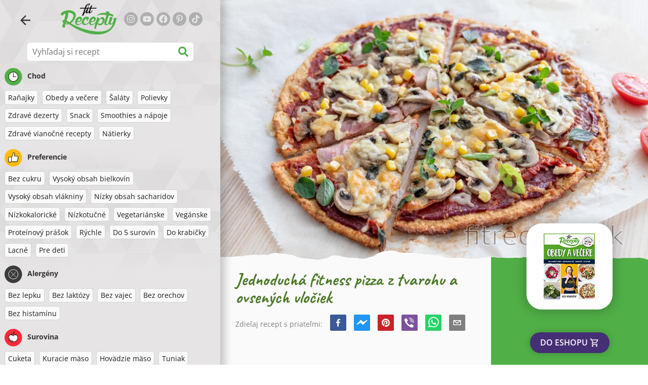

--- FILE ---
content_type: text/html; charset=utf-8
request_url: https://www.fitrecepty.sk/recept/jednoducha-pizza-z-tvarohu-a-ovsenych-vlociek
body_size: 85159
content:
<!doctype html><html lang="sk"><head><link href="/style.572735ed7f478a9ef161.css" rel="stylesheet" /><script defer="defer" src="/main.489f6c0ed7322fb8e033.js"></script><title data-rh>Jednoduchá fitness pizza z tvarohu a ovsených vločiek | fitrecepty.sk</title><meta data-rh name="viewport" content="width=device-width, initial-scale=1, shrink-to-fit=no" /><meta data-rh name="theme-color" content="#50af47" /><meta data-rh name="mobile-web-app-capable" content="yes" /><meta data-rh name="apple-mobile-web-app-capable" content="yes" /><meta data-rh name="msapplication-starturl" content="/" /><meta data-rh name="msapplication-TileColor" content="#ffc40d" /><meta data-rh property="og:title" content="Jednoduchá fitness pizza z tvarohu a ovsených vločiek" /><meta data-rh name="description" content="Jednoduchá pizza z tvarohu a ovsených vločiek poteší snáď všetkých priaznivcov fitness i zdravého stravovania. Od klasického pizza cesta sa zložením a prípravou líši dosť podstatne..." /><meta data-rh property="og:image" content="https://www.fitrecepty.sk/static/r/749/jednoducha-pizza-z-tvarohu-a-ovsenych-vlociek-sk-0jx6J.jpg" /><link data-rh rel="manifest" href="/manifest.json" /><link data-rh rel="apple-touch-icon" sizes="180x180" href="/apple-touch-icon.png" /><link data-rh rel="icon" type="image/png" sizes="32x32" href="/favicon-32x32.png" /><link data-rh rel="mask-icon" href="/safari-pinned-tab.svg" color="#50af47" /><link data-rh rel="alternate" type="application/rss+xml" title="fitrecepty.sk RSS" href="https://www.fitrecepty.sk/static/rss/sk.xml" /><link data-rh rel="canonical" href="https://www.fitrecepty.sk/recept/jednoducha-pizza-z-tvarohu-a-ovsenych-vlociek" /><script data-rh async src="https://pagead2.googlesyndication.com/pagead/js/adsbygoogle.js?client=ca-pub-2267866433528318" crossOrigin="anonymous"></script><script data-rh type="application/ld+json">{"@context":"http://schema.org/","@type":"Recipe","name":"Jednoduchá fitness pizza z tvarohu a ovsených vločiek","image":["https://www.fitrecepty.sk/static/r/749/jednoducha-pizza-z-tvarohu-a-ovsenych-vlociek-sk-0jx6J.jpg"],"author":{"@type":"Person","name":"Lucia Wagner"},"datePublished":"2019-08-11","description":"Jednoduchá pizza z tvarohu a ovsených vločiek poteší snáď všetkých priaznivcov fitness i zdravého stravovania. Od klasického pizza cesta sa zložením a prípravou líši dosť podstatne...","totalTime":"PT45M","recipeYield":"2 servings","keywords":"Bez cukru, Vysoký obsah bielkovín, Bez vajec, Bez orechov, Ovsené vločky, Zelenina, Tvaroh","recipeCategory":"Obedy a večere","nutrition":{"@type":"NutritionInformation","calories":"540 kcal","carbohydrateContent":"46 g","fatContent":"16 g","proteinContent":"49 g","fiberContent":"7 g"},"recipeIngredient":["250 g rozotierateľného tvarohu","100 g jemných ovsených vločiek","3 PL bieleho jogurtu","1 ČL olivového oleja","1/4 ČL soli","na oblohu:","100 g paradajkového pretlaku","3 PL vody","1 strúčik cesnaku","1 ČL bazalky/oregana (čerstvé alebo sušené)","150 g šampiňónov","150 g kvalitnej šunky","70 g strúhanej (prípadne čerstvej) mozzarelly","40 g kukurice"],"recipeInstructions":[{"@type":"HowToStep","text":"Najskôr si spolu v miske rozmiešame jemný tvaroh, jemné ovsené vločky, jogurt, olivový olej a soľ."},{"@type":"HowToStep","text":"Cesto pomocou lyžice uložíme na plech vystlatý papierom na pečenie, do tvaru pizze. Rukami ho zatlačíme tak, aby malo výšku približne 0,5 cm. Keďže je cesto lepivé, odporúčam si ruky potrieť trochou oleja."},{"@type":"HowToStep","text":"Takto pripravené cesto pečieme 15 minút pri 190 stupňoch."},{"@type":"HowToStep","text":"Medzitým si spolu rozmiešame paradajkový pretlak, vodu, bylinky a prelisovaný strúčik cesnaku."},{"@type":"HowToStep","text":"Po 15 minútach pizzu vyberieme a potrieme ju paradajkovou omáčkou."},{"@type":"HowToStep","text":"Následne na pizzu poukladáme aj plátky šunky, natenko nakrájané huby, syr a kukuricu."},{"@type":"HowToStep","text":"Pizzu dáme zapiecť na ďalších 15 minút pri 190 stupňoch."}],"video":[{"name":"Jednoduchá fitness pizza z tvarohu a ovsených vločiek","description":"Jednoduchá pizza z tvarohu a ovsených vločiek poteší snáď všetkých priaznivcov fitness i zdravého stravovania. Od klasického pizza cesta sa zložením a prípravou líši dosť podstatne...","thumbnailUrl":["http://img.youtube.com/vi/mz5MuvnQ_RI/hqdefault.jpg"],"contentUrl":"https://www.youtube.com/watch?v=mz5MuvnQ_RI","embedUrl":"http://www.youtube.com/embed/mz5MuvnQ_RI"}]}</script></head><body><div id="root"><noscript>Pre používanie tejto stránky potrebujete mať zapnutý JavaScript vo svojom prehliadači.</noscript><div class="mainContainer"><div class="mainLeft"><div data-test="swipeable" class="mainLeftGradient"><div class="phoneFilterTopFlex hideOnBigScreen"><svg stroke="currentColor" fill="currentColor" stroke-width="0" viewBox="0 0 512 512" alt="close" data-test="acceptFilter__goBack" height="1em" width="1em" xmlns="http://www.w3.org/2000/svg" class="backIcon"><path d="M256 504C119 504 8 393 8 256S119 8 256 8s248 111 248 248-111 248-248 248zm28.9-143.6L209.4 288H392c13.3 0 24-10.7 24-24v-16c0-13.3-10.7-24-24-24H209.4l75.5-72.4c9.7-9.3 9.9-24.8.4-34.3l-11-10.9c-9.4-9.4-24.6-9.4-33.9 0L107.7 239c-9.4 9.4-9.4 24.6 0 33.9l132.7 132.7c9.4 9.4 24.6 9.4 33.9 0l11-10.9c9.5-9.5 9.3-25-.4-34.3z"></path></svg></div><header class="hideOnSmallScreen"><div class="headerFlexContainer"><div class="headerIcons"><svg stroke="currentColor" fill="currentColor" stroke-width="0" viewBox="0 0 24 24" data-test="goBackButton" height="1em" width="1em" xmlns="http://www.w3.org/2000/svg" class="menuIcon"><path fill="none" d="M0 0h24v24H0z"></path><path d="M20 11H7.83l5.59-5.59L12 4l-8 8 8 8 1.41-1.41L7.83 13H20v-2z"></path></svg><svg stroke="currentColor" fill="currentColor" stroke-width="0" viewBox="0 0 24 24" aria-label="Filter" data-test="TopHeader__menuIcon" height="1em" width="1em" xmlns="http://www.w3.org/2000/svg" class="menuIcon hideOnBigScreen"><path fill="none" d="M0 0h24v24H0z"></path><path d="M10 18h4v-2h-4v2zM3 6v2h18V6H3zm3 7h12v-2H6v2z"></path></svg></div><div class="logoContainer"><a data-test="topLogoAnchor" href="/"><img src="https://www.fitrecepty.sk/static/logo/sk.png" alt="Fit Recepty" /></a></div><div class="headerRight"><div class="hideOnSmallScreen"><div class="followUs"><div class="followUsText">Sleduj ma</div><a href="https://instagram.com/fitrecepty" target="_blank" rel="noopener noreferrer" title="instagram"><svg stroke="currentColor" fill="currentColor" stroke-width="0" viewBox="0 0 448 512" alt="instagram" height="1em" width="1em" xmlns="http://www.w3.org/2000/svg"><path d="M224.1 141c-63.6 0-114.9 51.3-114.9 114.9s51.3 114.9 114.9 114.9S339 319.5 339 255.9 287.7 141 224.1 141zm0 189.6c-41.1 0-74.7-33.5-74.7-74.7s33.5-74.7 74.7-74.7 74.7 33.5 74.7 74.7-33.6 74.7-74.7 74.7zm146.4-194.3c0 14.9-12 26.8-26.8 26.8-14.9 0-26.8-12-26.8-26.8s12-26.8 26.8-26.8 26.8 12 26.8 26.8zm76.1 27.2c-1.7-35.9-9.9-67.7-36.2-93.9-26.2-26.2-58-34.4-93.9-36.2-37-2.1-147.9-2.1-184.9 0-35.8 1.7-67.6 9.9-93.9 36.1s-34.4 58-36.2 93.9c-2.1 37-2.1 147.9 0 184.9 1.7 35.9 9.9 67.7 36.2 93.9s58 34.4 93.9 36.2c37 2.1 147.9 2.1 184.9 0 35.9-1.7 67.7-9.9 93.9-36.2 26.2-26.2 34.4-58 36.2-93.9 2.1-37 2.1-147.8 0-184.8zM398.8 388c-7.8 19.6-22.9 34.7-42.6 42.6-29.5 11.7-99.5 9-132.1 9s-102.7 2.6-132.1-9c-19.6-7.8-34.7-22.9-42.6-42.6-11.7-29.5-9-99.5-9-132.1s-2.6-102.7 9-132.1c7.8-19.6 22.9-34.7 42.6-42.6 29.5-11.7 99.5-9 132.1-9s102.7-2.6 132.1 9c19.6 7.8 34.7 22.9 42.6 42.6 11.7 29.5 9 99.5 9 132.1s2.7 102.7-9 132.1z"></path></svg></a><a href="https://www.youtube.com/channel/UCM41u8V7IUIrPV4M9oUvnhg" target="_blank" rel="noopener noreferrer" title="youtube"><svg stroke="currentColor" fill="currentColor" stroke-width="0" viewBox="0 0 576 512" alt="youtube" height="1em" width="1em" xmlns="http://www.w3.org/2000/svg"><path d="M549.655 124.083c-6.281-23.65-24.787-42.276-48.284-48.597C458.781 64 288 64 288 64S117.22 64 74.629 75.486c-23.497 6.322-42.003 24.947-48.284 48.597-11.412 42.867-11.412 132.305-11.412 132.305s0 89.438 11.412 132.305c6.281 23.65 24.787 41.5 48.284 47.821C117.22 448 288 448 288 448s170.78 0 213.371-11.486c23.497-6.321 42.003-24.171 48.284-47.821 11.412-42.867 11.412-132.305 11.412-132.305s0-89.438-11.412-132.305zm-317.51 213.508V175.185l142.739 81.205-142.739 81.201z"></path></svg></a><a href="https://www.facebook.com/pages/Fit-Recepty/1384960315108037" target="_blank" rel="noopener noreferrer" title="facebook"><svg stroke="currentColor" fill="currentColor" stroke-width="0" viewBox="0 0 512 512" alt="facebook" height="1em" width="1em" xmlns="http://www.w3.org/2000/svg"><path d="M504 256C504 119 393 8 256 8S8 119 8 256c0 123.78 90.69 226.38 209.25 245V327.69h-63V256h63v-54.64c0-62.15 37-96.48 93.67-96.48 27.14 0 55.52 4.84 55.52 4.84v61h-31.28c-30.8 0-40.41 19.12-40.41 38.73V256h68.78l-11 71.69h-57.78V501C413.31 482.38 504 379.78 504 256z"></path></svg></a><a href="https://www.pinterest.com/fitrecepty" target="_blank" rel="noopener noreferrer" title="pinterest"><svg stroke="currentColor" fill="currentColor" stroke-width="0" viewBox="0 0 384 512" alt="pinterest" height="1em" width="1em" xmlns="http://www.w3.org/2000/svg"><path d="M204 6.5C101.4 6.5 0 74.9 0 185.6 0 256 39.6 296 63.6 296c9.9 0 15.6-27.6 15.6-35.4 0-9.3-23.7-29.1-23.7-67.8 0-80.4 61.2-137.4 140.4-137.4 68.1 0 118.5 38.7 118.5 109.8 0 53.1-21.3 152.7-90.3 152.7-24.9 0-46.2-18-46.2-43.8 0-37.8 26.4-74.4 26.4-113.4 0-66.2-93.9-54.2-93.9 25.8 0 16.8 2.1 35.4 9.6 50.7-13.8 59.4-42 147.9-42 209.1 0 18.9 2.7 37.5 4.5 56.4 3.4 3.8 1.7 3.4 6.9 1.5 50.4-69 48.6-82.5 71.4-172.8 12.3 23.4 44.1 36 69.3 36 106.2 0 153.9-103.5 153.9-196.8C384 71.3 298.2 6.5 204 6.5z"></path></svg></a><a href="https://www.tiktok.com/@fitrecepty.sk" target="_blank" rel="noopener noreferrer" title="tiktok"><svg stroke="currentColor" fill="currentColor" stroke-width="0" viewBox="0 0 448 512" alt="tiktok" height="1em" width="1em" xmlns="http://www.w3.org/2000/svg"><path d="M448,209.91a210.06,210.06,0,0,1-122.77-39.25V349.38A162.55,162.55,0,1,1,185,188.31V278.2a74.62,74.62,0,1,0,52.23,71.18V0l88,0a121.18,121.18,0,0,0,1.86,22.17h0A122.18,122.18,0,0,0,381,102.39a121.43,121.43,0,0,0,67,20.14Z"></path></svg></a></div></div><div class="hideOnBigScreen"><a href="https://go.fitcipes.com/vsetky_knihy_sk?utm_source=web_SK&amp;utm_medium=mainpagebutton" target="_blank" rel="noopener" class="buyBookButton">DO ESHOPU <svg stroke="currentColor" fill="currentColor" stroke-width="0" viewBox="0 0 24 24" style="font-size: 1.2em; margin-left: 0.2em;" height="1em" width="1em" xmlns="http://www.w3.org/2000/svg"><path fill="none" d="M0 0h24v24H0V0z"></path><path d="M15.55 13c.75 0 1.41-.41 1.75-1.03l3.58-6.49A.996.996 0 0020.01 4H5.21l-.94-2H1v2h2l3.6 7.59-1.35 2.44C4.52 15.37 5.48 17 7 17h12v-2H7l1.1-2h7.45zM6.16 6h12.15l-2.76 5H8.53L6.16 6zM7 18c-1.1 0-1.99.9-1.99 2S5.9 22 7 22s2-.9 2-2-.9-2-2-2zm10 0c-1.1 0-1.99.9-1.99 2s.89 2 1.99 2 2-.9 2-2-.9-2-2-2z"></path></svg></a></div></div></div></header><div class="SearchBar"><div class="SearchBar__inputWithIcon"><input type="text" value placeholder="Vyhľadaj si recept" aria-label="Vyhľadaj si recept" data-test="SearchBar__input" /><svg stroke="currentColor" fill="currentColor" stroke-width="0" viewBox="0 0 512 512" height="1em" width="1em" xmlns="http://www.w3.org/2000/svg"><path d="M505 442.7L405.3 343c-4.5-4.5-10.6-7-17-7H372c27.6-35.3 44-79.7 44-128C416 93.1 322.9 0 208 0S0 93.1 0 208s93.1 208 208 208c48.3 0 92.7-16.4 128-44v16.3c0 6.4 2.5 12.5 7 17l99.7 99.7c9.4 9.4 24.6 9.4 33.9 0l28.3-28.3c9.4-9.4 9.4-24.6.1-34zM208 336c-70.7 0-128-57.2-128-128 0-70.7 57.2-128 128-128 70.7 0 128 57.2 128 128 0 70.7-57.2 128-128 128z"></path></svg></div></div><div data-test="tagFilter" class="tagFilter"><div data-test="tagFilterGroup__0" class="tagFilterGroup parentTagColor14"><div class="parentTag"><svg viewBox="0 0 41.3 40.9"><circle cx="20.4" cy="20.4" r="20.4" fill="#50af47"></circle><circle cx="20.4" cy="20.4" r="10.6" fill="#fff"></circle><path d="M20.4 31.9c-6.3 0-11.5-5.2-11.5-11.5S14.1 8.9 20.4 8.9s11.5 5.2 11.5 11.5-5.1 11.5-11.5 11.5zm0-22c-5.8 0-10.5 4.7-10.5 10.5s4.7 10.5 10.5 10.5 10.5-4.7 10.5-10.5S26.2 9.9 20.4 9.9z"></path><path d="M26.4 20.9h-6c-.3 0-.5-.2-.5-.5v-8c0-.3.2-.5.5-.5s.5.2.5.5v7.5h5.5c.3 0 .5.2.5.5s-.2.5-.5.5z"></path></svg>Chod</div><a href="/recepty/ranajky" class="tag">Raňajky</a><a href="/recepty/obedy-a-vecere" class="tag">Obedy a večere</a><a href="/recepty/salaty" class="tag">Šaláty</a><a href="/recepty/polievky" class="tag">Polievky</a><a href="/recepty/zdrave-dezerty" class="tag">Zdravé dezerty</a><a href="/recepty/snack" class="tag">Snack</a><a href="/recepty/smoothies-a-napoje" class="tag">Smoothies a nápoje</a><a href="/recepty/zdrave-vianocne-recepty" class="tag">Zdravé vianočné recepty</a><a href="/recepty/natierky" class="tag">Nátierky</a></div><div data-test="tagFilterGroup__1" class="tagFilterGroup parentTagColor1"><div class="parentTag"><svg version="1.1" x="0" y="0" viewBox="0 0 41.3 40.9" xmlSpace="preserve"><style>.st1{fill:#fff}</style><circle cx="20.4" cy="20.4" r="20.4" fill="#fdbd10"></circle><path d="M30.8 20.6c-.2-.1-.3-.2-.3-.4s.1-.4.2-.4c.5-.3.8-.8.7-1.4-.1-.8-.8-1.4-1.6-1.4h-6.9c-.2 0-.3-.1-.4-.2-.1-.1-.1-.3-.1-.5 0 0 1-2.6 1-4.3 0-1.6-1.5-3-2-3-.4 0-.8.2-1 .3V12.7l-3 6.5c0 .1-.1.2-.2.2l-.7.4v8.5c.6.4 1.8.7 2.5.7h9.2c.6 0 1.2-.4 1.3-1 .1-.5 0-.9-.4-1.2-.1-.1-.2-.3-.1-.5s.2-.3.4-.3c.6-.1 1.1-.6 1.1-1.2 0-.3-.1-.7-.4-.9-.1-.1-.2-.3-.1-.5s.2-.3.4-.3c.6-.1 1.1-.6 1.1-1.2s-.3-1.1-.7-1.3zM15.4 19h-4.5c-.8 0-1.5.7-1.5 1.5v8c0 .8.7 1.5 1.5 1.5h3c.8 0 1.5-.7 1.5-1.5V19z" class="st1"></path><path d="M32.4 18.2c-.1-1.2-1.2-2.2-2.6-2.2h-6.2c.3-.9.8-2.6.8-4 0-2.2-1.9-4-3-4-1 0-1.8.6-1.8.6-.1.1-.2.2-.2.4v3.4l-2.9 6.3-.1.1v-.2c0-.3-.2-.5-.5-.5h-5c-1.4 0-2.5 1.1-2.5 2.5v8c0 1.4 1.1 2.5 2.5 2.5h3c1.1 0 2-.7 2.4-1.7.8.4 2 .7 2.7.7h9.2c1.1 0 2.1-.7 2.3-1.8.1-.5 0-1.1-.2-1.5.7-.4 1.2-1.1 1.2-2 0-.4-.1-.7-.2-1 .7-.4 1.2-1.1 1.2-2 0-.6-.2-1.2-.7-1.6.5-.6.7-1.2.6-2zM30.3 23c-.2 0-.4.2-.4.3-.1.2 0 .4.1.5.3.2.4.6.4.9 0 .6-.5 1.2-1.1 1.2-.2 0-.4.2-.4.3-.1.2 0 .4.1.5.3.3.5.7.4 1.2-.1.6-.7 1-1.3 1h-9.2c-.7 0-1.9-.3-2.5-.7v.2c0 .3-.2.5-.5.5s-.5-.2-.5-.5c0 .8-.7 1.5-1.5 1.5h-3c-.8 0-1.5-.7-1.5-1.5v-8c0-.8.7-1.5 1.5-1.5h4.5v.5c0-.3.2-.5.5-.5s.5.2.5.5v.3l.7-.4c.1-.1.2-.1.2-.2l3-6.5V9.2c.2-.1.6-.3 1-.3.6 0 2 1.4 2 3 0 1.8-1 4.3-1 4.3-.1.2 0 .3.1.5.1.1.2.2.4.2h6.9c.8 0 1.5.6 1.6 1.4.1.6-.2 1.1-.7 1.4-.2.1-.2.3-.2.4 0 .2.1.3.3.4.4.2.7.6.7 1.1.1.8-.4 1.3-1.1 1.4z"></path><path d="M16.1 19.9c-.2.1-.3.1-.5 0-.1-.1-.2-.3-.2-.4v9c0-.2.1-.4.3-.5.2-.1.4 0 .5.1l.1.1v-8.5l-.2.2z"></path><path d="M15.7 28.1c-.2.1-.3.3-.3.5 0 .3.2.5.5.5s.5-.2.5-.5v-.2c-.1 0-.1-.1-.1-.1-.2-.3-.4-.3-.6-.2zM16.1 19.9l.3-.1v-.3c0-.3-.2-.5-.5-.5s-.5.2-.5.5c0 .2.1.3.2.4.2.1.3.1.5 0z"></path></svg>Preferencie</div><a href="/recepty/bez-cukru" class="tag">Bez cukru</a><a href="/recepty/vysoky-obsah-bielkovin" class="tag">Vysoký obsah bielkovín</a><a href="/recepty/vysoky-obsah-vlakniny" class="tag">Vysoký obsah vlákniny</a><a href="/recepty/nizky-obsah-sacharidov" class="tag">Nízky obsah sacharidov</a><a href="/recepty/nizkokaloricke" class="tag">Nízkokalorické</a><a href="/recepty/nizkotucne" class="tag">Nízkotučné</a><a href="/recepty/vegetarianske" class="tag">Vegetariánske</a><a href="/recepty/veganske" class="tag">Vegánske</a><a href="/recepty/proteinovy-prasok" class="tag">Proteínový prášok</a><a href="/recepty/rychle" class="tag">Rýchle</a><a href="/recepty/do-5-surovin" class="tag">Do 5 surovín</a><a href="/recepty/do-krabicky" class="tag">Do krabičky</a><a href="/recepty/lacne" class="tag">Lacné</a><a href="/recepty/pre-deti" class="tag">Pre deti</a></div><div data-test="tagFilterGroup__2" class="tagFilterGroup parentTagColor29"><div class="parentTag"><svg version="1.1" x="0" y="0" viewBox="0 0 41.3 40.9" xmlSpace="preserve"><style>.st1{fill:#fff}</style><circle cx="20.4" cy="20.4" r="20.4" fill="#3c3c3c"></circle><path d="M20.4 31.9c-6.3 0-11.5-5.2-11.5-11.5S14.1 8.9 20.4 8.9s11.5 5.2 11.5 11.5-5.1 11.5-11.5 11.5zm0-22c-5.8 0-10.5 4.7-10.5 10.5s4.7 10.5 10.5 10.5 10.5-4.7 10.5-10.5S26.2 9.9 20.4 9.9z" class="st1"></path><g><path d="M25.7 26c-.1 0-.2 0-.2-.1L15.1 15.5c-.1-.1-.1-.3 0-.4.1-.1.3-.1.4 0l10.4 10.4c.1.1.1.3 0 .4 0 .1-.1.1-.2.1z" class="st1"></path><path d="M15.3 26c-.1 0-.2 0-.2-.1-.1-.1-.1-.3 0-.4l10.4-10.4c.1-.1.3-.1.4 0s.1.3 0 .4L15.5 25.9c-.1.1-.1.1-.2.1z" class="st1"></path></g></svg>Alergény</div><a href="/recepty/bez-lepku" class="tag">Bez lepku</a><a href="/recepty/bez-laktozy" class="tag">Bez laktózy</a><a href="/recepty/bez-vajec" class="tag">Bez vajec</a><a href="/recepty/bez-orechov" class="tag">Bez orechov</a><a href="/recepty/bez-histaminu" class="tag">Bez histamínu</a></div><div data-test="tagFilterGroup__3" class="tagFilterGroup parentTagColor8"><div class="parentTag"><svg version="1.1" x="0" y="0" viewBox="0 0 41.3 40.9" xmlSpace="preserve"><style>.st1{fill:#fff}</style><circle cx="20.4" cy="20.4" r="20.4" fill="#ff2a38"></circle><path d="M25.3 14.9c-.4.4-1 .2-2.1-.2-.6-.2-1.2-.5-1.8-.6-.1 1-.3 2.9-1.5 2.9-1.1 0-1.4-1.9-1.5-2.9-.6.1-1.2.4-1.8.6-1 .4-1.7.6-2.1.2-.1-.1-.3-.4-.1-.9.1-.2.2-.4.4-.6-2.3 1-5.4 3.8-5.4 7.6 0 4.8 4.9 9 10.5 9s10.5-4.2 10.5-9c0-3.8-2.8-6.7-5.4-7.7.1.2.2.4.3.5.3.6.1 1 0 1.1zM19.9 29c-5.1 0-9.5-3.7-9.5-8 0-.3.2-.5.5-.5s.5.2.5.5c0 3.7 4 7 8.5 7 .3 0 .5.2.5.5s-.2.5-.5.5z" class="st1"></path><path d="M23.1 12.9c-.7-.5-1.8-.8-3.1-.8-2.1 0-3.6 1.2-4.2 1.9.2-.1.4-.1.6-.2.9-.3 1.8-.7 2.6-.7.3 0 .5.2.5.5 0 1.2.3 2.4.5 2.5.2-.1.5-1.3.5-2.5 0-.3.2-.5.5-.5.8 0 1.8.4 2.6.7.2.1.5.2.7.3-.2-.3-.5-.6-1-1l-.2-.2z" class="st1"></path><path d="M23.7 12.1c.6.4 1.1.9 1.4 1.3 2.6.9 5.4 3.9 5.4 7.7 0 4.8-4.9 9-10.5 9S9.4 25.8 9.4 21c0-3.8 3.1-6.6 5.4-7.6.3-.5.9-1 1.6-1.4-2.7 0-8 3.8-8 9 0 5.4 5.3 10 11.5 10s11.5-4.6 11.5-10c0-5.1-4.5-8.8-7.7-8.9z"></path><path d="M23.3 13c-.1 0-.1-.1-.2-.1 0 0 .1.1.2.1zM19.9 28c-4.5 0-8.5-3.3-8.5-7 0-.3-.2-.5-.5-.5s-.5.2-.5.5c0 4.3 4.4 8 9.5 8 .3 0 .5-.2.5-.5s-.2-.5-.5-.5z"></path><path d="M16.9 12.5c0 .3-.2.5-.5.5-.4 0-1 .1-1.6.4-.2.2-.3.4-.4.6-.2.5 0 .7.1.9.4.4 1 .2 2.1-.2.6-.2 1.2-.5 1.8-.6.1 1 .3 2.9 1.5 2.9 1.1 0 1.4-1.9 1.5-2.9.6.1 1.2.4 1.8.6 1 .4 1.7.6 2.1.2.1-.1.3-.4.1-1-.1-.2-.2-.3-.3-.5-.6-.2-1.1-.3-1.6-.3h-.2c.5.3.8.7 1 1-.2-.1-.5-.2-.7-.3-.9-.3-1.8-.7-2.6-.7-.3 0-.5.2-.5.5 0 1.2-.3 2.4-.5 2.5-.2-.1-.5-1.3-.5-2.5 0-.3-.2-.5-.5-.5-.8 0-1.8.4-2.6.7-.2.1-.4.1-.6.2.6-.7 2.2-1.9 4.2-1.9-.3 0-.5-.2-.5-.5v-.5c-1.2.1-2.2.5-3 1 .2-.1.4.2.4.4z"></path><path d="M19.9 12c1.4 0 2.4.4 3.1.8-.1-.1-.1-.2-.1-.3 0-.3.2-.5.5-.5h.2c-.8-.5-1.9-.9-3.2-1v.5c0 .3-.2.5-.5.5z"></path><path d="M22.9 12.5c0 .1.1.2.1.3.1 0 .1.1.2.1h.2c.5 0 1.1.1 1.6.3-.3-.4-.8-.9-1.4-1.3h-.2c-.2.1-.5.4-.5.6zM14.8 13.4c.6-.3 1.2-.4 1.6-.4.3 0 .5-.2.5-.5s-.2-.5-.5-.5c-.7.5-1.2 1-1.6 1.4zM20.5 11.1c.2-1.8 1.9-3 3.5-3 .3 0 .5-.2.5-.5s-.3-.6-.6-.6c-2 0-4.2 1.6-4.5 4h.5c.2 0 .4.1.6.1z"></path><path d="M19.9 12c.3 0 .5-.2.5-.5V11h-1v.5c0 .3.3.5.5.5z"></path></svg>Surovina</div><a href="/recepty/cuketa" class="tag">Cuketa</a><a href="/recepty/kuracie-maso" class="tag">Kuracie mäso</a><a href="/recepty/hovadzie-maso" class="tag">Hovädzie mäso</a><a href="/recepty/tuniak" class="tag">Tuniak</a><a href="/recepty/arasidove-maslo" class="tag">Arašidové maslo</a><a href="/recepty/avokado" class="tag">Avokádo</a><a href="/recepty/chia-semienka" class="tag">Chia semienka</a><a href="/recepty/kokos" class="tag">Kokos</a><a href="/recepty/ovsene-vlocky" class="tag">Ovsené vločky</a><a href="/recepty/sladke-zemiaky" class="tag">Sladké zemiaky</a><a href="/recepty/tekvica" class="tag">Tekvica</a><a href="/recepty/ryza" class="tag">Ryža</a><a href="/recepty/quinoa" class="tag">Quinoa</a><a href="/recepty/losos" class="tag">Losos</a><a href="/recepty/tofu" class="tag">Tofu</a><a href="/recepty/kuskus" class="tag">Kuskus</a><a href="/recepty/vajcia" class="tag">Vajcia</a><a href="/recepty/zelenina" class="tag">Zelenina</a><a href="/recepty/cestoviny" class="tag">Cestoviny</a><a href="/recepty/strukoviny" class="tag">Strukoviny</a><a href="/recepty/tvaroh" class="tag">Tvaroh</a><a href="/recepty/brokolica" class="tag">Brokolica</a><a href="/recepty/banan" class="tag">Banán</a><a href="/recepty/spenat" class="tag">Špenát</a></div></div></div></div><div class="mainRight"><header class="hideOnBigScreen"><div class="headerFlexContainer"><div class="headerIcons"><svg stroke="currentColor" fill="currentColor" stroke-width="0" viewBox="0 0 24 24" data-test="goBackButton" height="1em" width="1em" xmlns="http://www.w3.org/2000/svg" class="menuIcon"><path fill="none" d="M0 0h24v24H0z"></path><path d="M20 11H7.83l5.59-5.59L12 4l-8 8 8 8 1.41-1.41L7.83 13H20v-2z"></path></svg><svg stroke="currentColor" fill="currentColor" stroke-width="0" viewBox="0 0 24 24" aria-label="Filter" data-test="TopHeader__menuIcon" height="1em" width="1em" xmlns="http://www.w3.org/2000/svg" class="menuIcon hideOnBigScreen"><path fill="none" d="M0 0h24v24H0z"></path><path d="M10 18h4v-2h-4v2zM3 6v2h18V6H3zm3 7h12v-2H6v2z"></path></svg></div><div class="logoContainer"><a data-test="topLogoAnchor" href="/"><img src="https://www.fitrecepty.sk/static/logo/sk.png" alt="Fit Recepty" /></a></div><div class="headerRight"><div class="hideOnSmallScreen"><div class="followUs"><div class="followUsText">Sleduj ma</div><a href="https://instagram.com/fitrecepty" target="_blank" rel="noopener noreferrer" title="instagram"><svg stroke="currentColor" fill="currentColor" stroke-width="0" viewBox="0 0 448 512" alt="instagram" height="1em" width="1em" xmlns="http://www.w3.org/2000/svg"><path d="M224.1 141c-63.6 0-114.9 51.3-114.9 114.9s51.3 114.9 114.9 114.9S339 319.5 339 255.9 287.7 141 224.1 141zm0 189.6c-41.1 0-74.7-33.5-74.7-74.7s33.5-74.7 74.7-74.7 74.7 33.5 74.7 74.7-33.6 74.7-74.7 74.7zm146.4-194.3c0 14.9-12 26.8-26.8 26.8-14.9 0-26.8-12-26.8-26.8s12-26.8 26.8-26.8 26.8 12 26.8 26.8zm76.1 27.2c-1.7-35.9-9.9-67.7-36.2-93.9-26.2-26.2-58-34.4-93.9-36.2-37-2.1-147.9-2.1-184.9 0-35.8 1.7-67.6 9.9-93.9 36.1s-34.4 58-36.2 93.9c-2.1 37-2.1 147.9 0 184.9 1.7 35.9 9.9 67.7 36.2 93.9s58 34.4 93.9 36.2c37 2.1 147.9 2.1 184.9 0 35.9-1.7 67.7-9.9 93.9-36.2 26.2-26.2 34.4-58 36.2-93.9 2.1-37 2.1-147.8 0-184.8zM398.8 388c-7.8 19.6-22.9 34.7-42.6 42.6-29.5 11.7-99.5 9-132.1 9s-102.7 2.6-132.1-9c-19.6-7.8-34.7-22.9-42.6-42.6-11.7-29.5-9-99.5-9-132.1s-2.6-102.7 9-132.1c7.8-19.6 22.9-34.7 42.6-42.6 29.5-11.7 99.5-9 132.1-9s102.7-2.6 132.1 9c19.6 7.8 34.7 22.9 42.6 42.6 11.7 29.5 9 99.5 9 132.1s2.7 102.7-9 132.1z"></path></svg></a><a href="https://www.youtube.com/channel/UCM41u8V7IUIrPV4M9oUvnhg" target="_blank" rel="noopener noreferrer" title="youtube"><svg stroke="currentColor" fill="currentColor" stroke-width="0" viewBox="0 0 576 512" alt="youtube" height="1em" width="1em" xmlns="http://www.w3.org/2000/svg"><path d="M549.655 124.083c-6.281-23.65-24.787-42.276-48.284-48.597C458.781 64 288 64 288 64S117.22 64 74.629 75.486c-23.497 6.322-42.003 24.947-48.284 48.597-11.412 42.867-11.412 132.305-11.412 132.305s0 89.438 11.412 132.305c6.281 23.65 24.787 41.5 48.284 47.821C117.22 448 288 448 288 448s170.78 0 213.371-11.486c23.497-6.321 42.003-24.171 48.284-47.821 11.412-42.867 11.412-132.305 11.412-132.305s0-89.438-11.412-132.305zm-317.51 213.508V175.185l142.739 81.205-142.739 81.201z"></path></svg></a><a href="https://www.facebook.com/pages/Fit-Recepty/1384960315108037" target="_blank" rel="noopener noreferrer" title="facebook"><svg stroke="currentColor" fill="currentColor" stroke-width="0" viewBox="0 0 512 512" alt="facebook" height="1em" width="1em" xmlns="http://www.w3.org/2000/svg"><path d="M504 256C504 119 393 8 256 8S8 119 8 256c0 123.78 90.69 226.38 209.25 245V327.69h-63V256h63v-54.64c0-62.15 37-96.48 93.67-96.48 27.14 0 55.52 4.84 55.52 4.84v61h-31.28c-30.8 0-40.41 19.12-40.41 38.73V256h68.78l-11 71.69h-57.78V501C413.31 482.38 504 379.78 504 256z"></path></svg></a><a href="https://www.pinterest.com/fitrecepty" target="_blank" rel="noopener noreferrer" title="pinterest"><svg stroke="currentColor" fill="currentColor" stroke-width="0" viewBox="0 0 384 512" alt="pinterest" height="1em" width="1em" xmlns="http://www.w3.org/2000/svg"><path d="M204 6.5C101.4 6.5 0 74.9 0 185.6 0 256 39.6 296 63.6 296c9.9 0 15.6-27.6 15.6-35.4 0-9.3-23.7-29.1-23.7-67.8 0-80.4 61.2-137.4 140.4-137.4 68.1 0 118.5 38.7 118.5 109.8 0 53.1-21.3 152.7-90.3 152.7-24.9 0-46.2-18-46.2-43.8 0-37.8 26.4-74.4 26.4-113.4 0-66.2-93.9-54.2-93.9 25.8 0 16.8 2.1 35.4 9.6 50.7-13.8 59.4-42 147.9-42 209.1 0 18.9 2.7 37.5 4.5 56.4 3.4 3.8 1.7 3.4 6.9 1.5 50.4-69 48.6-82.5 71.4-172.8 12.3 23.4 44.1 36 69.3 36 106.2 0 153.9-103.5 153.9-196.8C384 71.3 298.2 6.5 204 6.5z"></path></svg></a><a href="https://www.tiktok.com/@fitrecepty.sk" target="_blank" rel="noopener noreferrer" title="tiktok"><svg stroke="currentColor" fill="currentColor" stroke-width="0" viewBox="0 0 448 512" alt="tiktok" height="1em" width="1em" xmlns="http://www.w3.org/2000/svg"><path d="M448,209.91a210.06,210.06,0,0,1-122.77-39.25V349.38A162.55,162.55,0,1,1,185,188.31V278.2a74.62,74.62,0,1,0,52.23,71.18V0l88,0a121.18,121.18,0,0,0,1.86,22.17h0A122.18,122.18,0,0,0,381,102.39a121.43,121.43,0,0,0,67,20.14Z"></path></svg></a></div></div><div class="hideOnBigScreen"><a href="https://go.fitcipes.com/vsetky_knihy_sk?utm_source=web_SK&amp;utm_medium=mainpagebutton" target="_blank" rel="noopener" class="buyBookButton">DO ESHOPU <svg stroke="currentColor" fill="currentColor" stroke-width="0" viewBox="0 0 24 24" style="font-size: 1.2em; margin-left: 0.2em;" height="1em" width="1em" xmlns="http://www.w3.org/2000/svg"><path fill="none" d="M0 0h24v24H0V0z"></path><path d="M15.55 13c.75 0 1.41-.41 1.75-1.03l3.58-6.49A.996.996 0 0020.01 4H5.21l-.94-2H1v2h2l3.6 7.59-1.35 2.44C4.52 15.37 5.48 17 7 17h12v-2H7l1.1-2h7.45zM6.16 6h12.15l-2.76 5H8.53L6.16 6zM7 18c-1.1 0-1.99.9-1.99 2S5.9 22 7 22s2-.9 2-2-.9-2-2-2zm10 0c-1.1 0-1.99.9-1.99 2s.89 2 1.99 2 2-.9 2-2-.9-2-2-2z"></path></svg></a></div></div></div></header><div class="paddingForTheFooter"><div data-test="recipeDetail"><img data-test="recipeDetail__image" alt="Jednoduchá fitness pizza z tvarohu a ovsených vločiek" src="https://www.fitrecepty.sk/static/r/749/0jx6J_thumb.jpg" class="recipeDetailImage tornPaperBottom topImageMarginOnPhone" /><div class="recipeDetail"><div class="recipeDetailFlexContainer"><div class="recipeDetailLeft"><div class="headingFlex"><h1>Jednoduchá fitness pizza z tvarohu a ovsených vločiek</h1><div class="SocialShare socialshare socialShare social-share social-share-buttons"><div class="SocialShare__text">Zdieľaj recept s priateľmi:</div><div class="SocialShare__icons"><button title="Facebook" aria-label="facebook" style="background-color: transparent; border: none; padding: 0px; font: inherit; color: inherit; cursor: pointer;" class="react-share__ShareButton"><svg viewBox="0 0 64 64" width="32" height="32"><rect width="64" height="64" rx="5" ry="5" fill="#3b5998"></rect><path d="M34.1,47V33.3h4.6l0.7-5.3h-5.3v-3.4c0-1.5,0.4-2.6,2.6-2.6l2.8,0v-4.8c-0.5-0.1-2.2-0.2-4.1-0.2 c-4.1,0-6.9,2.5-6.9,7V28H24v5.3h4.6V47H34.1z" fill="white"></path></svg></button><button title="Messenger" aria-label="facebookmessenger" style="background-color: transparent; border: none; padding: 0px; font: inherit; color: inherit; cursor: pointer;" class="react-share__ShareButton"><svg viewBox="0 0 64 64" width="32" height="32"><rect width="64" height="64" rx="5" ry="5" fill="#2196F3"></rect><path d="M 53.066406 21.871094 C 52.667969 21.339844 51.941406 21.179688 51.359375 21.496094 L 37.492188 29.058594 L 28.867188 21.660156 C 28.339844 21.207031 27.550781 21.238281 27.054688 21.730469 L 11.058594 37.726562 C 10.539062 38.25 10.542969 39.09375 11.0625 39.613281 C 11.480469 40.027344 12.121094 40.121094 12.640625 39.839844 L 26.503906 32.28125 L 35.136719 39.679688 C 35.667969 40.132812 36.457031 40.101562 36.949219 39.609375 L 52.949219 23.613281 C 53.414062 23.140625 53.464844 22.398438 53.066406 21.871094 Z M 53.066406 21.871094" fill="white"></path></svg></button><button title="Pinterest" aria-label="pinterest" style="background-color: transparent; border: none; padding: 0px; font: inherit; color: inherit; cursor: pointer;" class="react-share__ShareButton"><svg viewBox="0 0 64 64" width="32" height="32"><rect width="64" height="64" rx="5" ry="5" fill="#cb2128"></rect><path d="M32,16c-8.8,0-16,7.2-16,16c0,6.6,3.9,12.2,9.6,14.7c0-1.1,0-2.5,0.3-3.7 c0.3-1.3,2.1-8.7,2.1-8.7s-0.5-1-0.5-2.5c0-2.4,1.4-4.1,3.1-4.1c1.5,0,2.2,1.1,2.2,2.4c0,1.5-0.9,3.7-1.4,5.7 c-0.4,1.7,0.9,3.1,2.5,3.1c3,0,5.1-3.9,5.1-8.5c0-3.5-2.4-6.1-6.7-6.1c-4.9,0-7.9,3.6-7.9,7.7c0,1.4,0.4,2.4,1.1,3.1 c0.3,0.3,0.3,0.5,0.2,0.9c-0.1,0.3-0.3,1-0.3,1.3c-0.1,0.4-0.4,0.6-0.8,0.4c-2.2-0.9-3.3-3.4-3.3-6.1c0-4.5,3.8-10,11.4-10 c6.1,0,10.1,4.4,10.1,9.2c0,6.3-3.5,11-8.6,11c-1.7,0-3.4-0.9-3.9-2c0,0-0.9,3.7-1.1,4.4c-0.3,1.2-1,2.5-1.6,3.4 c1.4,0.4,3,0.7,4.5,0.7c8.8,0,16-7.2,16-16C48,23.2,40.8,16,32,16z" fill="white"></path></svg></button><button aria-label="viber" style="background-color: transparent; border: none; padding: 0px; font: inherit; color: inherit; cursor: pointer;" class="react-share__ShareButton"><svg viewBox="0 0 64 64" width="32" height="32"><rect width="64" height="64" rx="5" ry="5" fill="#7C529E"></rect><path d="m31.0,12.3c9.0,0.2 16.4,6.2 18.0,15.2c0.2,1.5 0.3,3.0 0.4,4.6a1.0,1.0 0 0 1 -0.8,1.2l-0.1,0a1.1,1.1 0 0 1 -1.0,-1.2l0,0c-0.0,-1.2 -0.1,-2.5 -0.3,-3.8a16.1,16.1 0 0 0 -13.0,-13.5c-1.0,-0.1 -2.0,-0.2 -3.0,-0.3c-0.6,-0.0 -1.4,-0.1 -1.6,-0.8a1.1,1.1 0 0 1 0.9,-1.2l0.6,0l0.0,-0.0zm10.6,39.2a19.9,19.9 0 0 1 -2.1,-0.6c-6.9,-2.9 -13.2,-6.6 -18.3,-12.2a47.5,47.5 0 0 1 -7.0,-10.7c-0.8,-1.8 -1.6,-3.7 -2.4,-5.6c-0.6,-1.7 0.3,-3.4 1.4,-4.7a11.3,11.3 0 0 1 3.7,-2.8a2.4,2.4 0 0 1 3.0,0.7a39.0,39.0 0 0 1 4.7,6.5a3.1,3.1 0 0 1 -0.8,4.2c-0.3,0.2 -0.6,0.5 -1.0,0.8a3.3,3.3 0 0 0 -0.7,0.7a2.1,2.1 0 0 0 -0.1,1.9c1.7,4.9 4.7,8.7 9.7,10.8a5.0,5.0 0 0 0 2.5,0.6c1.5,-0.1 2.0,-1.8 3.1,-2.7a2.9,2.9 0 0 1 3.5,-0.1c1.1,0.7 2.2,1.4 3.3,2.2a37.8,37.8 0 0 1 3.1,2.4a2.4,2.4 0 0 1 0.7,3.0a10.4,10.4 0 0 1 -4.4,4.8a10.8,10.8 0 0 1 -1.9,0.6c-0.7,-0.2 0.6,-0.2 0,0l0.0,0l0,-0.0zm3.1,-21.4a4.2,4.2 0 0 1 -0.0,0.6a1.0,1.0 0 0 1 -1.9,0.1a2.7,2.7 0 0 1 -0.1,-0.8a10.9,10.9 0 0 0 -1.4,-5.5a10.2,10.2 0 0 0 -4.2,-4.0a12.3,12.3 0 0 0 -3.4,-1.0c-0.5,-0.0 -1.0,-0.1 -1.5,-0.2a0.9,0.9 0 0 1 -0.9,-1.0l0,-0.1a0.9,0.9 0 0 1 0.9,-0.9l0.1,0a14.1,14.1 0 0 1 5.9,1.5a11.9,11.9 0 0 1 6.5,9.3c0,0.1 0.0,0.3 0.0,0.5c0,0.4 0.0,0.9 0.0,1.5l0,0l0.0,0.0zm-5.6,-0.2a1.1,1.1 0 0 1 -1.2,-0.9l0,-0.1a11.3,11.3 0 0 0 -0.2,-1.4a4.0,4.0 0 0 0 -1.5,-2.3a3.9,3.9 0 0 0 -1.2,-0.5c-0.5,-0.1 -1.1,-0.1 -1.6,-0.2a1.0,1.0 0 0 1 -0.8,-1.1l0,0l0,0a1.0,1.0 0 0 1 1.1,-0.8c3.4,0.2 6.0,2.0 6.3,6.2a2.8,2.8 0 0 1 0,0.8a0.8,0.8 0 0 1 -0.8,0.7l0,0l0.0,-0.0z" fill="white"></path></svg></button><button aria-label="whatsapp" style="background-color: transparent; border: none; padding: 0px; font: inherit; color: inherit; cursor: pointer;" class="react-share__ShareButton"><svg viewBox="0 0 64 64" width="32" height="32"><rect width="64" height="64" rx="5" ry="5" fill="#25D366"></rect><path d="m42.32286,33.93287c-0.5178,-0.2589 -3.04726,-1.49644 -3.52105,-1.66732c-0.4712,-0.17346 -0.81554,-0.2589 -1.15987,0.2589c-0.34175,0.51004 -1.33075,1.66474 -1.63108,2.00648c-0.30032,0.33658 -0.60064,0.36247 -1.11327,0.12945c-0.5178,-0.2589 -2.17994,-0.80259 -4.14759,-2.56312c-1.53269,-1.37217 -2.56312,-3.05503 -2.86603,-3.57283c-0.30033,-0.5178 -0.03366,-0.80259 0.22524,-1.06149c0.23301,-0.23301 0.5178,-0.59547 0.7767,-0.90616c0.25372,-0.31068 0.33657,-0.5178 0.51262,-0.85437c0.17088,-0.36246 0.08544,-0.64725 -0.04402,-0.90615c-0.12945,-0.2589 -1.15987,-2.79613 -1.58964,-3.80584c-0.41424,-1.00971 -0.84142,-0.88027 -1.15987,-0.88027c-0.29773,-0.02588 -0.64208,-0.02588 -0.98382,-0.02588c-0.34693,0 -0.90616,0.12945 -1.37736,0.62136c-0.4712,0.5178 -1.80194,1.76053 -1.80194,4.27186c0,2.51134 1.84596,4.945 2.10227,5.30747c0.2589,0.33657 3.63497,5.51458 8.80262,7.74113c1.23237,0.5178 2.1903,0.82848 2.94111,1.08738c1.23237,0.38836 2.35599,0.33657 3.24402,0.20712c0.99159,-0.15534 3.04985,-1.24272 3.47963,-2.45956c0.44013,-1.21683 0.44013,-2.22654 0.31068,-2.45955c-0.12945,-0.23301 -0.46601,-0.36247 -0.98382,-0.59548m-9.40068,12.84407l-0.02589,0c-3.05503,0 -6.08417,-0.82849 -8.72495,-2.38189l-0.62136,-0.37023l-6.47252,1.68286l1.73463,-6.29129l-0.41424,-0.64725c-1.70875,-2.71846 -2.6149,-5.85116 -2.6149,-9.07706c0,-9.39809 7.68934,-17.06155 17.15993,-17.06155c4.58253,0 8.88029,1.78642 12.11655,5.02268c3.23625,3.21036 5.02267,7.50812 5.02267,12.06476c-0.0078,9.3981 -7.69712,17.06155 -17.14699,17.06155m14.58906,-31.58846c-3.93529,-3.80584 -9.1133,-5.95471 -14.62789,-5.95471c-11.36055,0 -20.60848,9.2065 -20.61625,20.52564c0,3.61684 0.94757,7.14565 2.75211,10.26282l-2.92557,10.63564l10.93337,-2.85309c3.0136,1.63108 6.4052,2.4958 9.85634,2.49839l0.01037,0c11.36574,0 20.61884,-9.2091 20.62403,-20.53082c0,-5.48093 -2.14111,-10.64081 -6.03239,-14.51915" fill="white"></path></svg></button><button title="Email" aria-label="email" style="background-color: transparent; border: none; padding: 0px; font: inherit; color: inherit; cursor: pointer;" class="react-share__ShareButton"><svg viewBox="0 0 64 64" width="32" height="32"><rect width="64" height="64" rx="5" ry="5" fill="#7f7f7f"></rect><path d="M17,22v20h30V22H17z M41.1,25L32,32.1L22.9,25H41.1z M20,39V26.6l12,9.3l12-9.3V39H20z" fill="white"></path></svg></button></div></div></div><ins style="display: block;" data-ad-client="ca-pub-2267866433528318" data-ad-slot="5755875204" data-ad-format="auto" data-full-width-responsive="true" class="adsbygoogle"></ins><div data-test="recipeDetail__description"><p><strong>Jednoduchá pizza z tvarohu a ovsených vločiek</strong> poteší snáď všetkých priaznivcov fitness i zdravého stravovania. Od klasického pizza cesta sa zložením a prípravou líši dosť podstatne - je bez múky, kvásku a je úplne jednoduchá aj rýchla na prípravu. Avšak, aj napriek tomu jej podľahnú aj tí najväčší kritici. Je totiž vynikajúca a tvaroh ani ovsené vločky si v nej naozaj nikto nevšimne. Verte mi, mám to odskúšané ;)</p>
<p>Táto tvarohová pizza s ovsenými vločkami je bez vajec - pochutiť si tak na nej môžu aj alergici. Navyše, ak použijete bezlepkové ovsené vločky, recept poteší aj nejedného celiatika. Nezabudnite však použiť <strong>jemné ovsené vločky</strong>, nie celé, inak nebude mať cesto tú správnu konzistenciu. Oproti klasickej pizzi je nielen <strong>jednoduchšia na prípravu, ale je tiež menej kalorická a bohatšia na bielkoviny a vlákninu</strong>. Táto pizza z tvarohu je zároveň dosť sýta, polovica pizze teda zasýti aj väčšieho papkáča.</p>
<p>Oblohu pizze môžete samozrejme zvoliť podľa seba, v recepte je moja najobľúbenejšia kombinácia surovín. Ak by ste chceli ušetriť nejaké kalórie, môžete znížiť množstvo syra v recepte, prípadne tiež vynechať olivový olej z cesta. Najlepší výsledok však dosiahnete, ak budete tento recept nasledovať do detailu.</p>
<p><strong>Jednoduchá fitness pizza z tvarohu a ovsených vločiek je hotová raz-dva</strong>, určite ju poďte skúsiť tiež. Nutričné hodnoty sú vypočítané aj s oblohou, na 1 z 2 porcií, ktoré z 1 pizze vzniknú. Prípadne si môžete cesto rozdeliť a vytvoriť si z neho 2 samostatné, menšie pizze. Recept je naozaj jednoduchý a som si istá, že sa vám vydarí na prvýkrát. Isto ju skúste, nebojte sa tejto zaujímavej kombinácie surovín, cesto chutí naozaj vynikajúco.</p>
<p> <a href='https://go.fitcipes.com/A_MYBOOK_OBEDY_SK' target='_blank' rel='noopener'>Tento recept je z novej knihy Fit recepty - obedy a večere (KÚPITE TU).</a> </p>
</div><iframe src="https://www.youtube.com/embed/mz5MuvnQ_RI?rel=0&amp;hl=sk" loading="lazy" title="YouTube video player" frameBorder="0" allow="accelerometer; autoplay; clipboard-write; encrypted-media; gyroscope; picture-in-picture" allowFullScreen class="YouTube"></iframe><div class="textAlignCenter"><a href="https://shop.fitrecepty.sk/?utm_source=SK&amp;utm_medium=web&amp;utm_campaign=podintrom&amp;utm_content=newyear" rel="nofollow noreferrer" target="_blank"><img src="/sk.3482dc0b7636641a9ea7.jpg" alt="Novoročný FIT Štart" style="width: 100%; margin-top: 30px;" /></a></div><div data-test="recipeDetail__ingredientsContainer" class="recipeDetailIngredients"><h2>Ingrediencie</h2><ul><li>250 g rozotierateľného tvarohu</li><li>100 g jemných ovsených vločiek <a href="https://go.fitcipes.com/OATS_SK" target="_blank" rel="noopener">(odporúčam tieto)</a></li><li>3 PL bieleho jogurtu</li><li>1 ČL olivového oleja <a href="https://go.fitcipes.com/OLIVE_OIL_SK" target="_blank" rel="noopener">(odporúčam tento)</a></li><li>1/4 ČL soli</li><li class="liBoldWithoutCounter">na oblohu:</li><li>100 g paradajkového pretlaku</li><div style="margin-top: 20px;"><ins style="display: block; text-align: center;" data-ad-layout="in-article" data-ad-format="fluid" data-ad-client="ca-pub-2267866433528318" data-ad-slot="8960548269" class="adsbygoogle"></ins></div><li>3 PL vody</li><li>1 strúčik cesnaku</li><li>1 ČL bazalky/oregana (čerstvé alebo sušené)</li><li>150 g šampiňónov</li><li>150 g kvalitnej šunky</li><li>70 g strúhanej (prípadne čerstvej) mozzarelly</li><li>40 g kukurice</li></ul></div><div class="textAlignCenter"><a href="https://go.fitcipes.com/DO5SUROVIN_SK?utm_source=web_SK&amp;utm_medium=recept_pod+ingredienciami&amp;utm_campaign=novakniha&amp;utm_content=do5surovin" rel="nofollow noreferrer" target="_blank"><img src="/sk.0463f463166a1b509243.jpg" alt="Fit recepty - Do 5 surovín" style="width: 100%; max-width: 560px;" /></a></div><div data-test="recipeDetail__instructionsContainer"><h2>Postup</h2><ol><li>Najskôr si spolu v miske rozmiešame jemný tvaroh, jemné ovsené vločky, jogurt, olivový olej a soľ.</li><li>Cesto pomocou lyžice uložíme na plech vystlatý papierom na pečenie, do tvaru pizze. Rukami ho zatlačíme tak, aby malo výšku približne 0,5 cm. Keďže je cesto lepivé, odporúčam si ruky potrieť trochou oleja.</li><li>Takto pripravené cesto pečieme 15 minút pri 190 stupňoch.</li><li>Medzitým si spolu rozmiešame paradajkový pretlak, vodu, bylinky a prelisovaný strúčik cesnaku.</li><div style="margin-top: 20px;"><ins style="display: block; text-align: center;" data-ad-layout="in-article" data-ad-format="fluid" data-ad-client="ca-pub-2267866433528318" data-ad-slot="5993035856" class="adsbygoogle"></ins></div><li>Po 15 minútach pizzu vyberieme a potrieme ju paradajkovou omáčkou.</li><li>Následne na pizzu poukladáme aj plátky šunky, natenko nakrájané huby, syr a kukuricu.</li><li>Pizzu dáme zapiecť na ďalších 15 minút pri 190 stupňoch.</li></ol></div><div class="SocialShare socialShareAfterInstructions socialshare socialShare social-share social-share-buttons"><div class="SocialShare__text">Zdieľaj recept s priateľmi:</div><div class="SocialShare__icons"><button title="Facebook" aria-label="facebook" style="background-color: transparent; border: none; padding: 0px; font: inherit; color: inherit; cursor: pointer;" class="react-share__ShareButton"><svg viewBox="0 0 64 64" width="32" height="32"><rect width="64" height="64" rx="5" ry="5" fill="#3b5998"></rect><path d="M34.1,47V33.3h4.6l0.7-5.3h-5.3v-3.4c0-1.5,0.4-2.6,2.6-2.6l2.8,0v-4.8c-0.5-0.1-2.2-0.2-4.1-0.2 c-4.1,0-6.9,2.5-6.9,7V28H24v5.3h4.6V47H34.1z" fill="white"></path></svg></button><button title="Messenger" aria-label="facebookmessenger" style="background-color: transparent; border: none; padding: 0px; font: inherit; color: inherit; cursor: pointer;" class="react-share__ShareButton"><svg viewBox="0 0 64 64" width="32" height="32"><rect width="64" height="64" rx="5" ry="5" fill="#2196F3"></rect><path d="M 53.066406 21.871094 C 52.667969 21.339844 51.941406 21.179688 51.359375 21.496094 L 37.492188 29.058594 L 28.867188 21.660156 C 28.339844 21.207031 27.550781 21.238281 27.054688 21.730469 L 11.058594 37.726562 C 10.539062 38.25 10.542969 39.09375 11.0625 39.613281 C 11.480469 40.027344 12.121094 40.121094 12.640625 39.839844 L 26.503906 32.28125 L 35.136719 39.679688 C 35.667969 40.132812 36.457031 40.101562 36.949219 39.609375 L 52.949219 23.613281 C 53.414062 23.140625 53.464844 22.398438 53.066406 21.871094 Z M 53.066406 21.871094" fill="white"></path></svg></button><button title="Pinterest" aria-label="pinterest" style="background-color: transparent; border: none; padding: 0px; font: inherit; color: inherit; cursor: pointer;" class="react-share__ShareButton"><svg viewBox="0 0 64 64" width="32" height="32"><rect width="64" height="64" rx="5" ry="5" fill="#cb2128"></rect><path d="M32,16c-8.8,0-16,7.2-16,16c0,6.6,3.9,12.2,9.6,14.7c0-1.1,0-2.5,0.3-3.7 c0.3-1.3,2.1-8.7,2.1-8.7s-0.5-1-0.5-2.5c0-2.4,1.4-4.1,3.1-4.1c1.5,0,2.2,1.1,2.2,2.4c0,1.5-0.9,3.7-1.4,5.7 c-0.4,1.7,0.9,3.1,2.5,3.1c3,0,5.1-3.9,5.1-8.5c0-3.5-2.4-6.1-6.7-6.1c-4.9,0-7.9,3.6-7.9,7.7c0,1.4,0.4,2.4,1.1,3.1 c0.3,0.3,0.3,0.5,0.2,0.9c-0.1,0.3-0.3,1-0.3,1.3c-0.1,0.4-0.4,0.6-0.8,0.4c-2.2-0.9-3.3-3.4-3.3-6.1c0-4.5,3.8-10,11.4-10 c6.1,0,10.1,4.4,10.1,9.2c0,6.3-3.5,11-8.6,11c-1.7,0-3.4-0.9-3.9-2c0,0-0.9,3.7-1.1,4.4c-0.3,1.2-1,2.5-1.6,3.4 c1.4,0.4,3,0.7,4.5,0.7c8.8,0,16-7.2,16-16C48,23.2,40.8,16,32,16z" fill="white"></path></svg></button><button aria-label="viber" style="background-color: transparent; border: none; padding: 0px; font: inherit; color: inherit; cursor: pointer;" class="react-share__ShareButton"><svg viewBox="0 0 64 64" width="32" height="32"><rect width="64" height="64" rx="5" ry="5" fill="#7C529E"></rect><path d="m31.0,12.3c9.0,0.2 16.4,6.2 18.0,15.2c0.2,1.5 0.3,3.0 0.4,4.6a1.0,1.0 0 0 1 -0.8,1.2l-0.1,0a1.1,1.1 0 0 1 -1.0,-1.2l0,0c-0.0,-1.2 -0.1,-2.5 -0.3,-3.8a16.1,16.1 0 0 0 -13.0,-13.5c-1.0,-0.1 -2.0,-0.2 -3.0,-0.3c-0.6,-0.0 -1.4,-0.1 -1.6,-0.8a1.1,1.1 0 0 1 0.9,-1.2l0.6,0l0.0,-0.0zm10.6,39.2a19.9,19.9 0 0 1 -2.1,-0.6c-6.9,-2.9 -13.2,-6.6 -18.3,-12.2a47.5,47.5 0 0 1 -7.0,-10.7c-0.8,-1.8 -1.6,-3.7 -2.4,-5.6c-0.6,-1.7 0.3,-3.4 1.4,-4.7a11.3,11.3 0 0 1 3.7,-2.8a2.4,2.4 0 0 1 3.0,0.7a39.0,39.0 0 0 1 4.7,6.5a3.1,3.1 0 0 1 -0.8,4.2c-0.3,0.2 -0.6,0.5 -1.0,0.8a3.3,3.3 0 0 0 -0.7,0.7a2.1,2.1 0 0 0 -0.1,1.9c1.7,4.9 4.7,8.7 9.7,10.8a5.0,5.0 0 0 0 2.5,0.6c1.5,-0.1 2.0,-1.8 3.1,-2.7a2.9,2.9 0 0 1 3.5,-0.1c1.1,0.7 2.2,1.4 3.3,2.2a37.8,37.8 0 0 1 3.1,2.4a2.4,2.4 0 0 1 0.7,3.0a10.4,10.4 0 0 1 -4.4,4.8a10.8,10.8 0 0 1 -1.9,0.6c-0.7,-0.2 0.6,-0.2 0,0l0.0,0l0,-0.0zm3.1,-21.4a4.2,4.2 0 0 1 -0.0,0.6a1.0,1.0 0 0 1 -1.9,0.1a2.7,2.7 0 0 1 -0.1,-0.8a10.9,10.9 0 0 0 -1.4,-5.5a10.2,10.2 0 0 0 -4.2,-4.0a12.3,12.3 0 0 0 -3.4,-1.0c-0.5,-0.0 -1.0,-0.1 -1.5,-0.2a0.9,0.9 0 0 1 -0.9,-1.0l0,-0.1a0.9,0.9 0 0 1 0.9,-0.9l0.1,0a14.1,14.1 0 0 1 5.9,1.5a11.9,11.9 0 0 1 6.5,9.3c0,0.1 0.0,0.3 0.0,0.5c0,0.4 0.0,0.9 0.0,1.5l0,0l0.0,0.0zm-5.6,-0.2a1.1,1.1 0 0 1 -1.2,-0.9l0,-0.1a11.3,11.3 0 0 0 -0.2,-1.4a4.0,4.0 0 0 0 -1.5,-2.3a3.9,3.9 0 0 0 -1.2,-0.5c-0.5,-0.1 -1.1,-0.1 -1.6,-0.2a1.0,1.0 0 0 1 -0.8,-1.1l0,0l0,0a1.0,1.0 0 0 1 1.1,-0.8c3.4,0.2 6.0,2.0 6.3,6.2a2.8,2.8 0 0 1 0,0.8a0.8,0.8 0 0 1 -0.8,0.7l0,0l0.0,-0.0z" fill="white"></path></svg></button><button aria-label="whatsapp" style="background-color: transparent; border: none; padding: 0px; font: inherit; color: inherit; cursor: pointer;" class="react-share__ShareButton"><svg viewBox="0 0 64 64" width="32" height="32"><rect width="64" height="64" rx="5" ry="5" fill="#25D366"></rect><path d="m42.32286,33.93287c-0.5178,-0.2589 -3.04726,-1.49644 -3.52105,-1.66732c-0.4712,-0.17346 -0.81554,-0.2589 -1.15987,0.2589c-0.34175,0.51004 -1.33075,1.66474 -1.63108,2.00648c-0.30032,0.33658 -0.60064,0.36247 -1.11327,0.12945c-0.5178,-0.2589 -2.17994,-0.80259 -4.14759,-2.56312c-1.53269,-1.37217 -2.56312,-3.05503 -2.86603,-3.57283c-0.30033,-0.5178 -0.03366,-0.80259 0.22524,-1.06149c0.23301,-0.23301 0.5178,-0.59547 0.7767,-0.90616c0.25372,-0.31068 0.33657,-0.5178 0.51262,-0.85437c0.17088,-0.36246 0.08544,-0.64725 -0.04402,-0.90615c-0.12945,-0.2589 -1.15987,-2.79613 -1.58964,-3.80584c-0.41424,-1.00971 -0.84142,-0.88027 -1.15987,-0.88027c-0.29773,-0.02588 -0.64208,-0.02588 -0.98382,-0.02588c-0.34693,0 -0.90616,0.12945 -1.37736,0.62136c-0.4712,0.5178 -1.80194,1.76053 -1.80194,4.27186c0,2.51134 1.84596,4.945 2.10227,5.30747c0.2589,0.33657 3.63497,5.51458 8.80262,7.74113c1.23237,0.5178 2.1903,0.82848 2.94111,1.08738c1.23237,0.38836 2.35599,0.33657 3.24402,0.20712c0.99159,-0.15534 3.04985,-1.24272 3.47963,-2.45956c0.44013,-1.21683 0.44013,-2.22654 0.31068,-2.45955c-0.12945,-0.23301 -0.46601,-0.36247 -0.98382,-0.59548m-9.40068,12.84407l-0.02589,0c-3.05503,0 -6.08417,-0.82849 -8.72495,-2.38189l-0.62136,-0.37023l-6.47252,1.68286l1.73463,-6.29129l-0.41424,-0.64725c-1.70875,-2.71846 -2.6149,-5.85116 -2.6149,-9.07706c0,-9.39809 7.68934,-17.06155 17.15993,-17.06155c4.58253,0 8.88029,1.78642 12.11655,5.02268c3.23625,3.21036 5.02267,7.50812 5.02267,12.06476c-0.0078,9.3981 -7.69712,17.06155 -17.14699,17.06155m14.58906,-31.58846c-3.93529,-3.80584 -9.1133,-5.95471 -14.62789,-5.95471c-11.36055,0 -20.60848,9.2065 -20.61625,20.52564c0,3.61684 0.94757,7.14565 2.75211,10.26282l-2.92557,10.63564l10.93337,-2.85309c3.0136,1.63108 6.4052,2.4958 9.85634,2.49839l0.01037,0c11.36574,0 20.61884,-9.2091 20.62403,-20.53082c0,-5.48093 -2.14111,-10.64081 -6.03239,-14.51915" fill="white"></path></svg></button><button title="Email" aria-label="email" style="background-color: transparent; border: none; padding: 0px; font: inherit; color: inherit; cursor: pointer;" class="react-share__ShareButton"><svg viewBox="0 0 64 64" width="32" height="32"><rect width="64" height="64" rx="5" ry="5" fill="#7f7f7f"></rect><path d="M17,22v20h30V22H17z M41.1,25L32,32.1L22.9,25H41.1z M20,39V26.6l12,9.3l12-9.3V39H20z" fill="white"></path></svg></button></div></div><div class="newsletterWrapper "><form><div class="newsletterLayout"><div class="newsletterHeader"><h3>Ostaňme v kontakte</h3><p>Raz týždenne dostaneš výber fit receptov na svoj email.</p></div><div class="newsletterImgWrapper"><img src="/lucia_wagner_newsletter.a0762a04e4914e3a65df.jpg" alt="Lucia Wagner" class="newsletterImg" /></div><div class="newsletterInputWrapper"><input id="email" type="email" value autoComplete="email" placeholder="Email" aria-label="Email" data-test="Newsletter__emailInput" required class="input  " /></div><button type="submit" data-test="Newsletter__submitButton" disabled class="button--contained button--primary newsletterSubmitButton"><svg stroke="currentColor" fill="currentColor" stroke-width="0" viewBox="0 0 512 512" height="1em" width="1em" xmlns="http://www.w3.org/2000/svg" class="button__spinner"><path d="M304 48c0 26.51-21.49 48-48 48s-48-21.49-48-48 21.49-48 48-48 48 21.49 48 48zm-48 368c-26.51 0-48 21.49-48 48s21.49 48 48 48 48-21.49 48-48-21.49-48-48-48zm208-208c-26.51 0-48 21.49-48 48s21.49 48 48 48 48-21.49 48-48-21.49-48-48-48zM96 256c0-26.51-21.49-48-48-48S0 229.49 0 256s21.49 48 48 48 48-21.49 48-48zm12.922 99.078c-26.51 0-48 21.49-48 48s21.49 48 48 48 48-21.49 48-48c0-26.509-21.491-48-48-48zm294.156 0c-26.51 0-48 21.49-48 48s21.49 48 48 48 48-21.49 48-48c0-26.509-21.49-48-48-48zM108.922 60.922c-26.51 0-48 21.49-48 48s21.49 48 48 48 48-21.49 48-48-21.491-48-48-48z"></path></svg>Prihlásiť sa na odber</button></div></form></div></div><div class="recipeDetailRight"><div class="recipeDetailRightSticky"><div class="inTheBook"><a href="https://go.fitcipes.com/A_MYBOOK_OBEDY_SK" target="_blank" rel="noopener" class="inTheBook__imgContainer"><img src="https://www.fitrecepty.sk/static/books/obedy_sk.jpg" alt="Kniha Obedy a večere" /></a><div class="inTheBook__desc"></div><a href="https://go.fitcipes.com/A_MYBOOK_OBEDY_SK" target="_blank" rel="noopener" class="buyBookButton">DO ESHOPU <svg stroke="currentColor" fill="currentColor" stroke-width="0" viewBox="0 0 24 24" style="font-size: 1.2em; margin-left: 0.2em;" height="1em" width="1em" xmlns="http://www.w3.org/2000/svg"><path fill="none" d="M0 0h24v24H0V0z"></path><path d="M15.55 13c.75 0 1.41-.41 1.75-1.03l3.58-6.49A.996.996 0 0020.01 4H5.21l-.94-2H1v2h2l3.6 7.59-1.35 2.44C4.52 15.37 5.48 17 7 17h12v-2H7l1.1-2h7.45zM6.16 6h12.15l-2.76 5H8.53L6.16 6zM7 18c-1.1 0-1.99.9-1.99 2S5.9 22 7 22s2-.9 2-2-.9-2-2-2zm10 0c-1.1 0-1.99.9-1.99 2s.89 2 1.99 2 2-.9 2-2-.9-2-2-2z"></path></svg></a></div><table class="prepTimeTable"><tbody><tr data-test="recipeDetail__preparationTime"><td><svg viewBox="0 0 34.2 33.8"><circle cx="16.9" cy="16.9" r="16.9" fill="#fdbd10"></circle><circle cx="16.9" cy="16.9" r="10.6" fill="#fff"></circle><path d="M16.9 28.4c-6.3 0-11.5-5.2-11.5-11.5S10.6 5.4 16.9 5.4s11.5 5.2 11.5 11.5-5.1 11.5-11.5 11.5zm0-22c-5.8 0-10.5 4.7-10.5 10.5s4.7 10.5 10.5 10.5 10.5-4.7 10.5-10.5S22.7 6.4 16.9 6.4z"></path><path d="M22.9 17.4h-6c-.3 0-.5-.2-.5-.5v-8c0-.3.2-.5.5-.5s.5.2.5.5v7.5h5.5c.3 0 .5.2.5.5s-.2.5-.5.5z"></path></svg></td><td>Čas prípravy</td><td><b>45</b> minút</td></tr><tr data-test="recipeDetail__portionCount"><td><svg version="1.1" x="0" y="0" viewBox="0 0 34.2 33.8" xmlSpace="preserve"><style>.st1{fill:#fff}</style><circle cx="16.9" cy="16.9" r="16.9" fill="#fdbd10"></circle><path d="M24.9 19.6l2.6-1.1c-.3-1-1.4-4-4.1-6.8-2.7-2.7-5.8-3.8-6.8-4.1l-1.1 2.6c.9.2 3.1.8 5.8 3.5 2.8 2.7 3.4 4.9 3.6 5.9z" class="st1"></path><circle cx="18.5" cy="16.6" r="1.3" class="st1"></circle><path d="M23.1 20.3c-.2-.4-.7-.7-1.1-.7-.7 0-1.3.6-1.3 1.3 0 .1 0 .3.1.4l.8-.3 1.5-.7z" class="st1"></path><path d="M11.1 24.4c0 .4-.1.7-.2 1l2.7-1.1c-.4-.4-.7-1-.7-1.6 0-1.2 1-2.2 2.2-2.2 1.2 0 2.2 1 2.2 2.2v.1l2.7-1.1c-.1-.2-.1-.5-.1-.7 0-1.2 1-2.2 2.2-2.2.8 0 1.6.5 1.9 1.2l.2-.1c-.1-.6-.5-2.8-3.3-5.6s-5-3.2-5.6-3.3l-1.4 3.5c1 .2 1.7 1.1 1.7 2.1 0 1.2-1 2.2-2.2 2.2-.4 0-.8-.1-1.2-.4l-1.8 4.3c.4.4.7 1 .7 1.7zm7.4-9.9c1.2 0 2.2 1 2.2 2.2s-1 2.2-2.2 2.2c-1.2 0-2.2-1-2.2-2.2s1-2.2 2.2-2.2z" class="st1"></path><path d="M16.3 22.6c0-.7-.6-1.3-1.3-1.3-.7 0-1.3.6-1.3 1.3 0 .5.3 1 .8 1.2l.9-.4.8-.3c.1-.1.1-.3.1-.5zM13.3 17.9c.7 0 1.3-.6 1.3-1.3 0-.7-.5-1.2-1.2-1.3l-.9 2.3c.2.2.5.3.8.3zM10.3 24.4c0-.3-.1-.6-.3-.8l-.9 2.1c.7-.1 1.2-.7 1.2-1.3z" class="st1"></path><path d="M21.5 21l-.8.3zM23.9 11.1c-3.5-3.5-7.4-4.4-7.5-4.4-.2 0-.4.1-.5.3L9.4 22.7c0-.1.1-.2.3-.2h.4c.1.1.2.2.3.2l1.8-4.3c-.2-.1-.4-.3-.5-.4-.1-.1-.1-.3-.1-.4l1.1-2.8.3-.3H13.6L15 11h-.2c-.2 0-.4-.2-.4-.4s.2-.4.4-.4c0 0 .2 0 .5.1l1.1-2.6c1 .3 4 1.4 6.8 4.1 2.7 2.7 3.8 5.8 4.1 6.8l-2.6 1.1c0 .3.1.5.1.5 0 .2-.2.4-.4.4s-.4-.2-.4-.4V20h-.2c.1.2.1.3.2.5 0 .2-.1.4-.3.5l-3.1 1.3h-.2c-.1 0-.3-.1-.4-.2-.1-.1-.2-.3-.2-.5l-2.7 1.1c0 .3-.1.6-.3.9 0 .1-.1.1-.2.2l-2 .8h-.2-.1c-.3-.1-.6-.3-.9-.5l-2.7 1.1c-.1.8-.9 1.3-1.7 1.3-.2 0-.4 0-.6-.1-.1 0-.2-.1-.3-.2-.1-.1-.1-.2 0-.3l-.4.9c-.1.2 0 .3.1.5.1.1.2.1.3.1h.2l19.8-8.2c.2-.1.3-.3.3-.5-.1-.2-1-4.1-4.5-7.6zM16.2 23.1l-.7.3.7-.3zM12.5 17.6l.9-2.3z"></path><path d="M24 19.9l.8-.3c-.2-.9-.8-3.1-3.5-5.8-2.7-2.7-4.9-3.4-5.8-3.5l-.3.7c.6.1 2.8.5 5.6 3.3 2.7 2.8 3.2 5 3.2 5.6zM24.1 20.1c0 .2.2.4.4.4s.4-.2.4-.4c0 0 0-.2-.1-.5l-.8.3c.1.1.1.1.1.2zM15 10.1c-.2 0-.4.2-.4.4s.2.4.4.4h.2l.3-.8c-.3.1-.5 0-.5 0zM15 20.5c-1.2 0-2.2 1-2.2 2.2 0 .6.3 1.2.7 1.6l1.9-.8-.9.4c-.5-.2-.8-.7-.8-1.2 0-.7.6-1.3 1.3-1.3.7 0 1.3.6 1.3 1.3 0 .2 0 .3-.1.5l1-.4v-.1c0-1.3-1-2.2-2.2-2.2z"></path><path d="M16.2 23.1l-.8.3-1.9.8c.2.2.5.4.9.5H14.7l2-.8c.1 0 .2-.1.2-.2.2-.3.3-.6.3-.9l-1 .3zM15.5 16.6c0-1-.7-1.9-1.7-2.1l-.3.8c.7.1 1.2.6 1.2 1.3 0 .7-.6 1.3-1.3 1.3-.3 0-.6-.1-.8-.3l-.3.8c.3.2.7.4 1.2.4 1 0 2-1 2-2.2z"></path><path d="M12.5 17.6l.9-2.3.3-.8H13.1c-.2 0-.3.1-.3.3l-1.1 2.8c-.1.1 0 .3.1.4.1.2.3.3.5.4l.2-.8zM9.4 22.7l-1.3 3.1 1.3-3.1zM10.9 25.3c.2-.3.2-.6.2-1 0-.6-.3-1.2-.8-1.6l-1.4 3.4 2-.8zm-.6-.9c0 .7-.5 1.2-1.1 1.3l.9-2.1c.1.2.2.5.2.8z"></path><path d="M8.1 26.2c.1.1.2.2.3.2.2.1.4.1.6.1.8 0 1.6-.5 1.9-1.2l-2 .8 1.4-3.4c-.1-.1-.2-.2-.3-.2-.1-.1-.2-.1-.4 0-.1 0-.2.1-.3.2L8 25.9c.1 0 .1.2.1.3zM21.9 18.8c-1.2 0-2.2 1-2.2 2.2 0 .2.1.5.1.7l.8-.3c0-.1-.1-.3-.1-.4 0-.7.6-1.3 1.3-1.3.5 0 .9.3 1.1.7l-1.4.6 2.4-1c-.4-.7-1.2-1.2-2-1.2z"></path><path d="M20.7 21.3l-.8.3c.1.2.1.3.2.5.1.1.2.2.4.2h.2l3.1-1.3c.2-.1.3-.3.3-.5s-.1-.3-.2-.5l-2.4 1-.8.3zM18.5 18.8c1.2 0 2.2-1 2.2-2.2s-1-2.2-2.2-2.2c-1.2 0-2.2 1-2.2 2.2s1 2.2 2.2 2.2zm0-3.5c.7 0 1.3.6 1.3 1.3 0 .7-.6 1.3-1.3 1.3-.7 0-1.3-.6-1.3-1.3 0-.7.6-1.3 1.3-1.3z"></path></svg></td><td>Výdatnosť</td><td><b>2</b> porcie</td></tr></tbody></table><table data-test="recipeDetail__nutritionalValues" class="nutritionalValues"><thead><tr><td colSpan="3">Nutričné hodnoty / <select data-test="recipeDetail__nutritionalValues__unitSelector"><option selected value="portionType">1 porcia</option><option value="100g">100 g</option></select></td></tr></thead><tbody><tr data-test="recipeDetail__calorieCount"><td>KCal</td><td>540 KCal</td></tr><tr data-test="recipeDetail__carbohydrateCount"><td>Sacharidy</td><td>46 g</td></tr><tr data-test="recipeDetail__fiberCount"><td>Vláknina</td><td>7 g</td></tr><tr data-test="recipeDetail__proteinCount"><td>Bielkoviny</td><td>49 g</td></tr><tr data-test="recipeDetail__fatCount"><td>Tuky</td><td>16 g</td></tr></tbody></table></div></div></div><div class="standardSidePadding"><div class="recipeDetailTags parrentTagColor1"><h3 class="center">Pre viac podobných receptov klikni na kategórie nižšie</h3><a href="/recepty/vysoky-obsah-bielkovin">Vysoký obsah bielkovín</a><a href="/recepty/bez-vajec">Bez vajec</a><a href="/recepty/ovsene-vlocky">Ovsené vločky</a><a href="/recepty/tvaroh">Tvaroh</a><a href="/recepty/bezvajecne-recepty-na-obed-a-veceru">Bezvaječné recepty na obed a večeru</a><a href="/recepty/fitness-recepty-na-obed-a-veceru">Fitness recepty na obed a večeru</a><a href="/recepty/recepty-s-ovsenymi-vlockami-bez-cukru">Recepty s ovsenými vločkami bez cukru</a><a href="/recepty/fitness-zeleninove-recepty-s-vysokym-obsahom-bielkovin">Fitness zeleninové recepty s vysokým obsahom bielkovín</a></div><div style="margin-top: 40px; margin-bottom: 70px;"><ins style="display: block;" data-ad-format="autorelaxed" data-ad-client="ca-pub-2267866433528318" data-ad-slot="1893292137" class="adsbygoogle"></ins></div><div class="authorBox"><img src="https://www.fitrecepty.sk/static/other/lucia_wagner_fitness.jpg" loading="lazy" alt="Lucia Wagner" /><div class="authorBox__text"><div><p>Ja som Lulu, <strong>výživová poradkyňa</strong>, a s láskou pre vás tvorím tieto zdravé a chutné fit recepty.</p>

<p>Mojím cieľom je ukázať vám, že jesť <strong>chutne a zdravo</strong> sa dá naozaj jednoducho a hravo.</p></div><div class="authorBox__name">Lucia Wagner</div></div></div><h3 class="center">Diskusia k receptu</h3><div class="LazyLoad"></div></div></div></div></div><footer class><div class="footerLogo"><a href="/"><img src="https://www.fitrecepty.sk/static/logo/sk.png" alt="Fit Recepty" /></a></div><div class="followUs"><div class="followUsText">Sleduj ma</div><a href="https://instagram.com/fitrecepty" target="_blank" rel="noopener noreferrer" title="instagram"><svg stroke="currentColor" fill="currentColor" stroke-width="0" viewBox="0 0 448 512" alt="instagram" height="1em" width="1em" xmlns="http://www.w3.org/2000/svg"><path d="M224.1 141c-63.6 0-114.9 51.3-114.9 114.9s51.3 114.9 114.9 114.9S339 319.5 339 255.9 287.7 141 224.1 141zm0 189.6c-41.1 0-74.7-33.5-74.7-74.7s33.5-74.7 74.7-74.7 74.7 33.5 74.7 74.7-33.6 74.7-74.7 74.7zm146.4-194.3c0 14.9-12 26.8-26.8 26.8-14.9 0-26.8-12-26.8-26.8s12-26.8 26.8-26.8 26.8 12 26.8 26.8zm76.1 27.2c-1.7-35.9-9.9-67.7-36.2-93.9-26.2-26.2-58-34.4-93.9-36.2-37-2.1-147.9-2.1-184.9 0-35.8 1.7-67.6 9.9-93.9 36.1s-34.4 58-36.2 93.9c-2.1 37-2.1 147.9 0 184.9 1.7 35.9 9.9 67.7 36.2 93.9s58 34.4 93.9 36.2c37 2.1 147.9 2.1 184.9 0 35.9-1.7 67.7-9.9 93.9-36.2 26.2-26.2 34.4-58 36.2-93.9 2.1-37 2.1-147.8 0-184.8zM398.8 388c-7.8 19.6-22.9 34.7-42.6 42.6-29.5 11.7-99.5 9-132.1 9s-102.7 2.6-132.1-9c-19.6-7.8-34.7-22.9-42.6-42.6-11.7-29.5-9-99.5-9-132.1s-2.6-102.7 9-132.1c7.8-19.6 22.9-34.7 42.6-42.6 29.5-11.7 99.5-9 132.1-9s102.7-2.6 132.1 9c19.6 7.8 34.7 22.9 42.6 42.6 11.7 29.5 9 99.5 9 132.1s2.7 102.7-9 132.1z"></path></svg></a><a href="https://www.youtube.com/channel/UCM41u8V7IUIrPV4M9oUvnhg" target="_blank" rel="noopener noreferrer" title="youtube"><svg stroke="currentColor" fill="currentColor" stroke-width="0" viewBox="0 0 576 512" alt="youtube" height="1em" width="1em" xmlns="http://www.w3.org/2000/svg"><path d="M549.655 124.083c-6.281-23.65-24.787-42.276-48.284-48.597C458.781 64 288 64 288 64S117.22 64 74.629 75.486c-23.497 6.322-42.003 24.947-48.284 48.597-11.412 42.867-11.412 132.305-11.412 132.305s0 89.438 11.412 132.305c6.281 23.65 24.787 41.5 48.284 47.821C117.22 448 288 448 288 448s170.78 0 213.371-11.486c23.497-6.321 42.003-24.171 48.284-47.821 11.412-42.867 11.412-132.305 11.412-132.305s0-89.438-11.412-132.305zm-317.51 213.508V175.185l142.739 81.205-142.739 81.201z"></path></svg></a><a href="https://www.facebook.com/pages/Fit-Recepty/1384960315108037" target="_blank" rel="noopener noreferrer" title="facebook"><svg stroke="currentColor" fill="currentColor" stroke-width="0" viewBox="0 0 512 512" alt="facebook" height="1em" width="1em" xmlns="http://www.w3.org/2000/svg"><path d="M504 256C504 119 393 8 256 8S8 119 8 256c0 123.78 90.69 226.38 209.25 245V327.69h-63V256h63v-54.64c0-62.15 37-96.48 93.67-96.48 27.14 0 55.52 4.84 55.52 4.84v61h-31.28c-30.8 0-40.41 19.12-40.41 38.73V256h68.78l-11 71.69h-57.78V501C413.31 482.38 504 379.78 504 256z"></path></svg></a><a href="https://www.pinterest.com/fitrecepty" target="_blank" rel="noopener noreferrer" title="pinterest"><svg stroke="currentColor" fill="currentColor" stroke-width="0" viewBox="0 0 384 512" alt="pinterest" height="1em" width="1em" xmlns="http://www.w3.org/2000/svg"><path d="M204 6.5C101.4 6.5 0 74.9 0 185.6 0 256 39.6 296 63.6 296c9.9 0 15.6-27.6 15.6-35.4 0-9.3-23.7-29.1-23.7-67.8 0-80.4 61.2-137.4 140.4-137.4 68.1 0 118.5 38.7 118.5 109.8 0 53.1-21.3 152.7-90.3 152.7-24.9 0-46.2-18-46.2-43.8 0-37.8 26.4-74.4 26.4-113.4 0-66.2-93.9-54.2-93.9 25.8 0 16.8 2.1 35.4 9.6 50.7-13.8 59.4-42 147.9-42 209.1 0 18.9 2.7 37.5 4.5 56.4 3.4 3.8 1.7 3.4 6.9 1.5 50.4-69 48.6-82.5 71.4-172.8 12.3 23.4 44.1 36 69.3 36 106.2 0 153.9-103.5 153.9-196.8C384 71.3 298.2 6.5 204 6.5z"></path></svg></a><a href="https://www.tiktok.com/@fitrecepty.sk" target="_blank" rel="noopener noreferrer" title="tiktok"><svg stroke="currentColor" fill="currentColor" stroke-width="0" viewBox="0 0 448 512" alt="tiktok" height="1em" width="1em" xmlns="http://www.w3.org/2000/svg"><path d="M448,209.91a210.06,210.06,0,0,1-122.77-39.25V349.38A162.55,162.55,0,1,1,185,188.31V278.2a74.62,74.62,0,1,0,52.23,71.18V0l88,0a121.18,121.18,0,0,0,1.86,22.17h0A122.18,122.18,0,0,0,381,102.39a121.43,121.43,0,0,0,67,20.14Z"></path></svg></a><a href="https://www.fitrecepty.sk/static/rss/sk.xml" target="_blank" rel="noopener noreferrer" title="RSS"><svg stroke="currentColor" fill="currentColor" stroke-width="0" viewBox="0 0 448 512" alt="RSS" height="1em" width="1em" xmlns="http://www.w3.org/2000/svg"><path d="M128.081 415.959c0 35.369-28.672 64.041-64.041 64.041S0 451.328 0 415.959s28.672-64.041 64.041-64.041 64.04 28.673 64.04 64.041zm175.66 47.25c-8.354-154.6-132.185-278.587-286.95-286.95C7.656 175.765 0 183.105 0 192.253v48.069c0 8.415 6.49 15.472 14.887 16.018 111.832 7.284 201.473 96.702 208.772 208.772.547 8.397 7.604 14.887 16.018 14.887h48.069c9.149.001 16.489-7.655 15.995-16.79zm144.249.288C439.596 229.677 251.465 40.445 16.503 32.01 7.473 31.686 0 38.981 0 48.016v48.068c0 8.625 6.835 15.645 15.453 15.999 191.179 7.839 344.627 161.316 352.465 352.465.353 8.618 7.373 15.453 15.999 15.453h48.068c9.034-.001 16.329-7.474 16.005-16.504z"></path></svg></a></div><div class="renewableEnergy"><svg viewBox="0 0 32 32"><g fill="#e6ebe3"><circle cx="16" cy="13" r="2"></circle><path d="M17.88,10.661C17.585,7.532,16.792,0,16,0s-1.585,7.532-1.88,10.661C14.635,10.248,15.288,10,16,10 S17.365,10.248,17.88,10.661z"></path><path d="M18.968,12.56C18.989,12.703,19,12.851,19,13c0,1.657-1.343,3-3,3s-3-1.343-3-3 c0-0.149,0.011-0.297,0.033-0.441c-2.556,1.815-8.702,6.279-8.306,6.966c0.395,0.687,7.304-2.387,10.166-3.699L14,31 c0,0,0.5,1,2,1s2-1,2-1l-0.893-15.173c2.863,1.312,9.771,4.386,10.166,3.7C27.67,18.839,21.523,14.374,18.968,12.56z"></path></g></svg><a href="https://cloud.google.com/sustainability/" target="_blank" rel="noreferrer">Táto stránka beží na 100% veternej a solárnej energii.</a></div><div id="xpe55pl59p" class="ads-banner">© Fitrecepty.sk</div>Akékoľvek šírenie obsahu stránky alebo jej častí v akejkoľvek forme je zakázané a autorsky chránené.<br /><br /><span class="languageSelector"> <a href="https://www.zdravefitrecepty.cz" title="zdravefitrecepty.cz" target="_blank" rel="noreferrer">Česky</a> <a href="https://www.fitfoodwizard.com" title="fitfoodwizard.com" target="_blank" rel="noreferrer">English</a> <a href="https://www.fitnesszauberin.de" title="fitnesszauberin.de" target="_blank" rel="noreferrer">Deutsch</a> <a href="https://www.fitczarodziejka.pl" title="fitczarodziejka.pl" target="_blank" rel="noreferrer">Polski</a> <a href="https://www.fitvolshebnitsa.ru" title="fitvolshebnitsa.ru" target="_blank" rel="noreferrer">Русский</a> <a href="https://www.magicianafit.ro" title="magicianafit.ro" target="_blank" rel="noreferrer">Română</a> <a href="https://www.hechicerafit.com" title="hechicerafit.com" target="_blank" rel="noreferrer">Español</a> <a href="https://www.feiticeirafit.com.br" title="feiticeirafit.com.br" target="_blank" rel="noreferrer">Português</a> <a href="https://www.fittboszi.hu" title="fittboszi.hu" target="_blank" rel="noreferrer">Magyar</a> <a href="https://www.sorcierefit.fr" title="sorcierefit.fr" target="_blank" rel="noreferrer">Français</a> <a href="https://www.fittovenares.nl" title="fittovenares.nl" target="_blank" rel="noreferrer">Nederlands</a></span><br /><br /><div class="cookieConsent">Táto stránka používa súbory cookies kvôli reklamám<button type="button">OK</button><br /><br /></div><span>Kontaktuj ma: <a href="/cdn-cgi/l/email-protection#650c0b030a25030c111700060015111c4b160e"><span class="__cf_email__" data-cfemail="ef86818980af89869b9d8a8c8a9f9b96c19c84">[email&#160;protected]</span></a></span><br /><a href="/privacy-policy.html" target="_blank">Zásady ochrany osobných údajov</a><p style="margin: 12px 0 0 0; font-size: 11px;">Protected by reCAPTCHA (<a href="https://policies.google.com/privacy" target="_blank" rel="noopener noreferrer">Privacy Policy</a>, <a href="https://policies.google.com/terms" target="_blank" rel="noopener noreferrer">Terms of Service</a>)</p></footer></div></div></div><script data-cfasync="false" src="/cdn-cgi/scripts/5c5dd728/cloudflare-static/email-decode.min.js"></script><script>window.STORE_REHYDRATION=JSON.parse('{"domainSettings":{"language":"sk","languageFull":"Slovensky","domain":"fitrecepty.sk","isLive":true,"url":"https://www.fitrecepty.sk","languageLong":"sk_SK","name":"Fit Recepty","shortName":"Fit Recepty","shortName____COMMENT":"MAX 12 CHARS","recipeSlug":"recept","recipesSlug":"recepty","socialMedias":[{"type":"instagram","href":"https://instagram.com/fitrecepty"},{"type":"youtube","href":"https://www.youtube.com/channel/UCM41u8V7IUIrPV4M9oUvnhg"},{"type":"facebook","href":"https://www.facebook.com/pages/Fit-Recepty/1384960315108037"},{"type":"pinterest","href":"https://www.pinterest.com/fitrecepty"},{"type":"tiktok","href":"https://www.tiktok.com/@fitrecepty.sk"}],"fbAppId":"1415488625366216","googleAnalyticsHandle":"G-JZFFKXJ4RJ"},"i18n":{"home":"Domov","follow_us":"Sleduj ma","filter":"Filter","searchInputPlaceholder":"Vyhľadaj si recept","recipes":"Recepty","recipes_browse":"Prezri si recepty","recipes_new":"Zdravé recepty","recipes_favourite":"Obľúbené recepty","recipes_found":"Nájdených receptov","recipe":{"instructions":"Postup","ingredients":"Ingrediencie","preparation_time":"Čas prípravy","servings":"Porcií","kcal_abbr":"KCal","nutritional_info":"Nutričné hodnoty","fat":"Tuky","fiber":"Vláknina","carbs":"Sacharidy","calories":"KCal","proteins":"Bielkoviny","yields":"Výdatnosť","minute_0":"minúta","minute_1":"minúty","minute_2":"minút"},"contact":"Kontaktuj ma","privacy_policy":"Zásady ochrany osobných údajov","buy":"Kúpiť","clear_keywords":"Vymazať kľúčové slová","comments":"Diskusia k receptu","cookie_consent":"Táto stránka používa súbory cookies kvôli reklamám","cookie_consent_accept":"OK","copyright_notice":"Akékoľvek šírenie obsahu stránky alebo jej častí v akejkoľvek forme je zakázané a autorsky chránené.","displaying_x_recipes_in_categories_0":"Zobrazujem {{count}} recept v kategóriách","displaying_x_recipes_in_categories_1":"Zobrazujem {{count}} recepty v kategóriách","displaying_x_recipes_in_categories_2":"Zobrazujem {{count}} receptov v kategóriách","displaying_x_recipes_in_fulltext_0":"Zobrazujem {{count}} recept, ktorý obsahuje","displaying_x_recipes_in_fulltext_1":"Zobrazujem {{count}} recepty, ktoré obsahujú","displaying_x_recipes_in_fulltext_2":"Zobrazujem {{count}} receptov, ktoré obsahujú","displaying_x_recipes_in_fulltext_and_categories_0":"Zobrazujem {{count}} recept, ktorý obsahuje \\"{{text}}\\" a je v kategóriách","displaying_x_recipes_in_fulltext_and_categories_1":"Zobrazujem {{count}} recepty, ktoré obsahujú \\"{{text}}\\" a sú v kategóriách","displaying_x_recipes_in_fulltext_and_categories_2":"Zobrazujem {{count}} receptov, ktoré obsahujú \\"{{text}}\\" a sú v kategóriách","end_of_recipes_list_pc":"Koniec zoznamu. Pre viac receptov si zmeň filter na ľavej strane obrazovky.","end_of_recipes_list_phone":"Koniec zoznamu. Pre viac receptov si zmeň filter kliknutím na ikonku filtra v ľavom hornom rohu obrazovky.","error":{"failedToSubscribeToNewsletter":"Prihlásenie na odber zlyhalo.","genericHeading":"Ups! Vyskytla sa chyba.","invalidEmail":"Neplatný email."},"error404":{"description":"Kliknite tu pre návrat na hlavnú stránku.","heading":"Stránka sa nenašla"},"home_page_text":"Ja som Lulu, **výživová poradkyňa**, a s láskou pre vás tvorím tieto zdravé a chutné fit recepty.\\n\\nMojím cieľom je ukázať vám, že jesť **chutne a zdravo** sa dá naozaj jednoducho a hravo.","home_page_welcome":"Ahojte, Fitkáči !","javascript_is_required":"Pre používanie tejto stránky potrebujete mať zapnutý JavaScript vo svojom prehliadači.","meta":{"description":{"default":"Vyskúšaj tie najchutnejšie jednoduché, rýchle a zdravé fit recepty. Nájdeš tu aj diétne recepty na chudnutie. Fit recepty zvládne naozaj každý."},"title":{"default":"Jednoduché, zdravé a chutné fitness recepty","fullTextSearch":"Vyhľadávanie receptov podľa kľúčových slov"}},"newsletter":{"formDescription":"Raz týždenne dostaneš výber fit receptov na svoj email.","formHeading":"Ostaňme v kontakte","subscribe":"Prihlásiť sa na odber","successDescription":"Teraz si úspešne príhlasený na odber.","successHeading":"Ďakujem!"},"no_recipe_found":"Ľutujeme, žiadny recept nevyhovuje vášmu vyhľadávaniu.","notification":{"recipesUpdated":"Recepty boli aktualizované."},"recipe_recommended_products":"Pre prípravu tohto receptu odporúčam","recipes_all":"Všetky recepty","recommended_content":"Odporúčam","renewable_energy_only":"Táto stránka beží na 100% veternej a solárnej energii.","shareRecipe":"Zdieľaj recept s priateľmi:","show_all_recipes":"Ukázať všetky recepty","this_recipe_has_following_tags":"Pre viac podobných receptov klikni na kategórie nižšie","try_our_filter_button_phone":"Filtrovať recepty","try_our_filter_pc":"Klikni na kategórie a nájdi si svoj recept do pár sekúnd.","try_our_filter_phone":"Vyskúšaj môj šikovný filter and nájdi si svoj recept do pár sekúnd.","yield":{"ball_0":"guľôčka","ball_1":"guľôčky","ball_2":"guľôčiek","bar_0":"tyčinka","bar_1":"tyčinky","bar_2":"tyčiniek","cookie_0":"cookie","cookie_1":"cookies","cookie_2":"cookies","cupcake_0":"cupcake","cupcake_1":"cupcakes","cupcake_2":"cupcakes","loaf_0":"bochník","loaf_1":"bochníky","loaf_2":"bochníkov","muffin_0":"muffin","muffin_1":"muffiny","muffin_2":"muffinov","patty_0":"fašírka","patty_1":"fašírky","patty_2":"fašíriek","piece_0":"kus","piece_1":"kusy","piece_2":"kusov","serving_0":"porcia","serving_1":"porcie","serving_2":"porcií","slice_0":"krajec","slice_1":"krajce","slice_2":"krajcov"}},"mode":"normal","recipes":[{"id":1169,"slug":"syrovo-cesnakove-karbanatky-z-5-surovin-plne-bielkovin","imageToken":"RR303","title":"Syrovo-cesnakové karbanátky z 5 surovín (plné bielkovín)","tags":[3,9,16,24,33,34,235,236,237,239],"calorieCount":100,"portionCount":10,"portionType":"piece","preparationTime":25},{"id":1176,"slug":"pecena-brokolica-s-citronom","imageToken":"PuS9j","title":"Pečená brokolica s citrónom","tags":[4,5,9,16,24,30,33,34,56,236,239,242],"calorieCount":231,"portionCount":2,"portionType":"serving","preparationTime":35},{"id":1168,"slug":"nepecene-brownie-tycinky-s-kokosom","imageToken":"RUbMD","title":"Nepečené brownie tyčinky s kokosom","tags":[2,4,10,23,24,30,31,33,46,235,236,237,239],"calorieCount":314,"portionCount":8,"portionType":"bar","preparationTime":20},{"id":1179,"slug":"vajickovo-lososove-muffiny-z-3-surovin","imageToken":"KQJTd","title":"Vajíčkovo-lososové “muffiny” z 3 surovín","tags":[3,5,15,16,24,30,31,34,52,55,236,237,239],"calorieCount":138,"portionCount":4,"portionType":"muffin","preparationTime":25},{"id":1173,"slug":"spenatovo-sosovicovy-wrap","imageToken":"UW1PH","title":"Špenátovo-šošovicový wrap","tags":[3,4,6,7,9,10,16,24,30,31,33,34,56,235,236,238,239,240,244],"calorieCount":63,"portionCount":5,"portionType":"piece","preparationTime":15},{"id":1183,"slug":"vlacne-proteinove-muffiny-bez-muky-a-cukru","imageToken":"zZclu","title":"Vláčne proteínové muffiny (bez múky a cukru)","tags":[2,3,4,5,12,15,23,24,30,55,236],"calorieCount":104,"portionCount":9,"portionType":"muffin","preparationTime":25},{"id":1182,"slug":"pecena-mrkva-v-parmezane","imageToken":"24oJ2","title":"Pečená mrkva v parmezáne","tags":[4,9,16,24,30,33,34,56,236,239],"calorieCount":323,"portionCount":2,"portionType":"serving","preparationTime":35},{"id":1184,"slug":"pena-z-arasidoveho-masla-plna-bielkovin","imageToken":"qAKgm","title":"Pena z arašidového masla plná bielkovín","tags":[2,3,12,23,24,30,33,44,235,236,241],"calorieCount":221,"portionCount":4,"portionType":"serving","preparationTime":10},{"id":1127,"slug":"tofu-na-fazulkach-a-zazvore","imageToken":"5jskG","title":"Tofu na fazuľkách a zázvore","tags":[3,4,7,9,10,16,30,31,33,34,53,56,235,236,237,238],"calorieCount":372,"portionCount":2,"portionType":"serving","preparationTime":20},{"id":1197,"slug":"spenatova-ryza-s-chrumkavym-tofu","imageToken":"4A4wU","title":"Špenátová ryža s chrumkavým tofu","tags":[3,9,10,16,30,31,33,34,50,53,235,237,238,244],"calorieCount":595,"portionCount":2,"portionType":"serving","preparationTime":30},{"id":1198,"slug":"chrumkavy-azijsky-ryzovy-salat","imageToken":"m8pcf","title":"Chrumkavý ázijský ryžový šalát","tags":[3,4,16,21,30,31,33,34,42,44,50,56,237],"calorieCount":671,"portionCount":3,"portionType":"serving","preparationTime":35},{"id":1124,"slug":"jednoduche-cestoviny-s-cuketou-a-kozim-syrom","imageToken":"Kjuag","title":"Jednoduché cestoviny s cuketou a kozím syrom","tags":[3,4,6,9,16,33,34,39,56,234,235,236,238,239],"calorieCount":370,"portionCount":3,"portionType":"serving","preparationTime":20},{"id":1143,"slug":"vyslahany-feta-dip","imageToken":"IVJ6g","title":"Vyšľahaný feta dip","tags":[3,5,9,24,30,33,34,235,236,239,245],"calorieCount":190,"portionCount":3,"portionType":"serving","preparationTime":5},{"id":1181,"slug":"rychla-pizza-z-tortilly","imageToken":"0CMBs","title":"Rýchla “pizza” z tortilly","tags":[3,16,24,33,34,235,236,238,239],"calorieCount":421,"portionCount":1,"portionType":"piece","preparationTime":10},{"id":1177,"slug":"rychly-kokosovy-kolac-z-5-surovin","imageToken":"MZeKm","title":"Rýchly kokosový koláč (z 5 surovín)","tags":[15,23,33,34,46,233,236,238,239],"calorieCount":187,"portionCount":12,"portionType":"piece","preparationTime":45},{"id":1141,"slug":"kuracie-nugetky-z-3-surovin","imageToken":"AffIE","title":"Kuracie nugetky z 3 surovín","tags":[3,6,7,16,30,33,34,40,236,238,239],"calorieCount":460,"portionCount":2,"portionType":"serving","preparationTime":30},{"id":1118,"slug":"plnene-cukety-do-5-surovin","imageToken":"fValm","title":"Plnené cukety (do 5 surovín)","tags":[2,3,6,16,30,31,33,34,39,56,236,238,239],"calorieCount":398,"portionCount":2,"portionType":"serving","preparationTime":45},{"id":1165,"slug":"kuracia-poke-bowl-z-5-surovin","imageToken":"cf1kZ","title":"Kuracia poke bowl z 5 surovín","tags":[3,4,6,7,16,31,33,34,40,43,54,56,235,236,237,239],"calorieCount":559,"portionCount":2,"portionType":"serving","preparationTime":15},{"id":1113,"slug":"rezance-s-tofu-v-arasidovej-omacke-do-5-surovin","imageToken":"ywamK","title":"Rezance s tofu v arašidovej omáčke (do 5 surovín)","tags":[3,6,9,10,16,30,31,33,53,56,236,238],"calorieCount":627,"portionCount":3,"portionType":"serving","preparationTime":25},{"id":1132,"slug":"rychle-kuracie-sote-na-mede","imageToken":"1gkcT","title":"Rýchle kuracie soté na mede","tags":[3,16,30,31,33,34,40,56,235,236,237,239],"calorieCount":404,"portionCount":2,"portionType":"serving","preparationTime":25},{"id":1117,"slug":"paradajkovo-sosovicova-natierka-zo-4-surovin","imageToken":"ZGrtr","title":"Paradajkovo-šošovicová nátierka (zo 4 surovín)","tags":[2,3,4,5,6,7,9,10,15,30,31,33,34,235,236,237,238,239,240,245],"calorieCount":161,"portionCount":4,"portionType":"serving","preparationTime":20},{"id":1145,"slug":"5-minutovy-zeleny-smoothie","imageToken":"0UBbT","title":"5-minútový zelený smoothie","tags":[4,6,7,9,10,25,30,31,33,34,235,236,243,244],"calorieCount":62,"portionCount":4,"portionType":"serving","preparationTime":5},{"id":1195,"slug":"korejske-ryzove-gulky-plnene-masom","imageToken":"J4u3X","title":"Kórejské ryžové guľky plnené mäsom","tags":[3,16,30,31,33,34,41,50,239],"calorieCount":472,"portionCount":4,"portionType":"serving","preparationTime":30},{"id":1194,"slug":"bangkok-bowl-jazminova-ryza-s-krevetami-a-kokosovou-kari-omackou","imageToken":"SoKAt","title":"Bangkok Bowl: jazmínová ryža s krevetami a kokosovou kari omáčkou","tags":[3,16,30,31,33,34,50,235,237],"calorieCount":558,"portionCount":2,"portionType":"serving","preparationTime":25},{"id":1144,"slug":"tofu-na-limetke-a-cili-z-5-surovin","imageToken":"ezZpB","title":"Tofu na limetke a čili (z 5 surovín)","tags":[3,6,7,9,10,16,30,31,33,34,53,235,236],"calorieCount":324,"portionCount":2,"portionType":"serving","preparationTime":15},{"id":1131,"slug":"15-minutovy-kuskus-s-opecenou-paprikou-spenatom-a-balkanskym-syrom","imageToken":"QAakv","title":"15-minútový kuskus s opečenou paprikou, špenátom a balkánskym syrom","tags":[3,7,9,16,33,34,54,56,235,236,237,238],"calorieCount":356,"portionCount":3,"portionType":"serving","preparationTime":15},{"id":1116,"slug":"pralinky-z-arasidoveho-masla-v-cokolade","imageToken":"iCfIL","title":"Pralinky z arašidového masla v čokoláde","tags":[23,24,30,31,33,44,235,236,238,239],"calorieCount":93,"portionCount":15,"portionType":"piece","preparationTime":15},{"id":1112,"slug":"batatove-hranolky-z-teplovzdusnej-fritezy-na-sladko","imageToken":"vUzU1","title":"Batátove hranolky z teplovzdušnej fritézy (na sladko)","tags":[6,7,9,10,23,24,30,31,33,34,48,56,233,235,236,238,239],"calorieCount":221,"portionCount":2,"portionType":"serving","preparationTime":25},{"id":1133,"slug":"mexicky-cestovinovy-salat-z-5-surovin","imageToken":"ssVDh","title":"Mexický cestovinový šalát (z 5 surovín)","tags":[9,10,16,31,33,34,43,56,234,235,236,237,240],"calorieCount":483,"portionCount":3,"portionType":"serving","preparationTime":20},{"id":1137,"slug":"tiramisu-overnight-oats-z-5-surovin","imageToken":"uza36","title":"Tiramisu overnight oats (z 5 surovín)","tags":[3,4,6,7,9,15,24,33,34,47,235,236,238,241],"calorieCount":407,"portionCount":2,"portionType":"serving","preparationTime":10},{"id":1125,"slug":"rychly-tuniakovy-salat-s-hroznom-zo-4-surovin","imageToken":"jjZlb","title":"Rýchly tuniakový šalát s hroznom (zo 4 surovín)","tags":[3,16,21,30,33,42,235,236,237,239],"calorieCount":220,"portionCount":2,"portionType":"serving","preparationTime":5},{"id":1128,"slug":"avokadove-cestoviny-s-tofu","imageToken":"qAtSD","title":"Avokádové cestoviny s tofu","tags":[3,4,9,10,16,31,33,34,43,53,235,236,239],"calorieCount":614,"portionCount":2,"portionType":"serving","preparationTime":20},{"id":1135,"slug":"mrazene-hrozno-na-sposob-kyslych-cukrikov","imageToken":"ruo9Y","title":"Mrazené hrozno na spôsob kyslých cukríkov","tags":[2,6,7,10,23,24,30,31,33,34,235,236,238,239],"calorieCount":93,"portionCount":2,"portionType":"serving","preparationTime":5},{"id":1193,"slug":"butter-chicken-vo-fit-verzii","imageToken":"4zHtq","title":"Butter chicken vo fit verzii","tags":[3,6,7,16,30,33,34,40,50,237],"calorieCount":549,"portionCount":4,"portionType":"serving","preparationTime":35},{"id":1130,"slug":"slany-kolac-z-cukety-a-vajec","imageToken":"6D7qz","title":"Slaný koláč z cukety a vajec","tags":[3,6,9,16,34,39,55,56,236,237],"calorieCount":170,"portionCount":6,"portionType":"serving","preparationTime":50},{"id":1115,"slug":"rychly-coko-puding-z-jogurtu","imageToken":"5YSF2","title":"Rýchly čoko puding z jogurtu","tags":[2,3,5,6,7,9,12,15,23,24,30,33,34,235,236,237,238,239],"calorieCount":124,"portionCount":2,"portionType":"serving","preparationTime":5},{"id":1192,"slug":"korejske-tofu-s-jazminovou-ryzou","imageToken":"jTrAJ","title":"Kórejské tofu s jazmínovou ryžou","tags":[3,6,7,9,10,16,30,31,33,34,50,53,235,236],"calorieCount":483,"portionCount":2,"portionType":"serving","preparationTime":20},{"id":1150,"slug":"zeleny-avokadovy-salat","imageToken":"Z6mAv","title":"Zelený avokádový šalát","tags":[4,9,10,21,30,31,33,34,43,56,235,236],"calorieCount":216,"portionCount":2,"portionType":"serving","preparationTime":10},{"id":1191,"slug":"mlete-hovadzie-maso-s-ananasom-a-jazminovou-ryzou-v-sladko-pikantnej-omacke","imageToken":"f2vVu","title":"Mleté hovädzie mäso s ananásom a jazmínovou ryžou v sladko-pikantnej omáčke","tags":[3,16,30,31,33,34,41,237],"calorieCount":504,"portionCount":4,"portionType":"serving","preparationTime":25},{"id":1190,"slug":"quinoa-so-sparglou-hubami-a-mozzarellou-z-panvice","imageToken":"74P6i","title":"Quinoa so špargľou, hubami a mozzarellou z panvice","tags":[3,4,9,16,30,33,34,51,56,235,237],"calorieCount":450,"portionCount":3,"portionType":"serving","preparationTime":25},{"id":1119,"slug":"bananovy-chlieb-z-5-surovin","imageToken":"omUpK","title":"Banánový chlieb z 5 surovín","tags":[6,7,9,15,16,23,24,31,34,55,236,237,238,239,243],"calorieCount":1693,"portionCount":1,"portionType":"loaf","preparationTime":60},{"id":1140,"slug":"zapecene-kuracie-prsia-s-citronom-a-fazulovymi-strukmi","imageToken":"nEmLx","title":"Zapečené kuracie prsia s citrónom a fazuľovými strukmi","tags":[3,5,6,16,30,31,33,34,40,56,233,236,239],"calorieCount":290,"portionCount":4,"portionType":"serving","preparationTime":35},{"id":1136,"slug":"tuniakove-wafle-nizkosacharidove","imageToken":"HGP02","title":"Tuniakové wafle (nízkosacharidové)","tags":[3,5,16,24,30,34,42,55,235,236,239],"calorieCount":141,"portionCount":3,"portionType":"piece","preparationTime":10},{"id":1126,"slug":"skoricove-gulocky-zo-4-surovin-bez-lepku","imageToken":"BrClR","title":"Škoricové guľôčky (zo 4 surovín, bez lepku)","tags":[4,10,23,24,30,31,33,44,233,235,236,237],"calorieCount":83,"portionCount":15,"portionType":"ball","preparationTime":10},{"id":1148,"slug":"20-minutove-kari-z-ciceru-a-zeleniny","imageToken":"O9tOA","title":"20-minútové kari z cíceru a zeleniny","tags":[3,9,10,16,30,33,34,56,235,236,237,240,242],"calorieCount":384,"portionCount":4,"portionType":"serving","preparationTime":20},{"id":1158,"slug":"ovsena-chia-kasa-s-hruskami","imageToken":"yJMFM","title":"Ovsená chia kaša s hruškami","tags":[3,6,7,10,15,31,33,34,45,47,235,236,238,239],"calorieCount":307,"portionCount":2,"portionType":"serving","preparationTime":10},{"id":1153,"slug":"bulgur-s-tofu-fazulou-a-edamame","imageToken":"tEj9J","title":"Bulgur s tofu, fazuľou a edamame","tags":[3,4,6,9,10,16,31,33,34,53,56,235,236,237,240],"calorieCount":592,"portionCount":2,"portionType":"serving","preparationTime":15},{"id":1156,"slug":"hubove-tofu-zo-4-surovin","imageToken":"ozCz1","title":"Hubové tofu zo 4 surovín","tags":[3,4,5,6,9,10,16,30,31,33,34,53,56,235,236,237,238,244],"calorieCount":299,"portionCount":2,"portionType":"serving","preparationTime":10},{"id":1157,"slug":"jednoducha-cviklova-natierka-s-kozim-syrom","imageToken":"IHMLj","title":"Jednoduchá cviklová nátierka s kozím syrom","tags":[3,4,5,9,15,30,33,34,56,235,236,239,245],"calorieCount":114,"portionCount":3,"portionType":"serving","preparationTime":10},{"id":1152,"slug":"bielkovinami-nabity-quiche","imageToken":"CfD7r","title":"Bielkovinami nabitý quiche","tags":[3,16,30,34,42,55,236,237],"calorieCount":170,"portionCount":4,"portionType":"serving","preparationTime":40},{"id":1189,"slug":"proteinovy-cheesecake-kokosovy","imageToken":"04YqH","title":"Proteínový cheesecake (kokosový)","tags":[3,6,23,46,47,55],"calorieCount":258,"portionCount":12,"portionType":"slice","preparationTime":70},{"id":1154,"slug":"taco-polievka-zo-4-surovin","imageToken":"NoDgl","title":"Taco polievka (zo 4 surovín)","tags":[3,16,22,30,31,33,34,41,236,237,239,240],"calorieCount":253,"portionCount":4,"portionType":"serving","preparationTime":30},{"id":1160,"slug":"kuracie-prsia-v-citronovej-omacke","imageToken":"Nzzwo","title":"Kuracie prsia v citrónovej omáčke","tags":[3,5,6,16,30,31,33,34,40,235,236,238,239],"calorieCount":253,"portionCount":2,"portionType":"serving","preparationTime":15},{"id":1159,"slug":"pistaciovy-chia-puding-s-kokosom","imageToken":"tLFD6","title":"Pistáciový chia puding s kokosom","tags":[2,3,4,9,15,24,33,45,47,235,236,237,239],"calorieCount":352,"portionCount":2,"portionType":"serving","preparationTime":5},{"id":1155,"slug":"pecene-masove-gulky-z-2-surovin","imageToken":"tVOzu","title":"Pečené mäsové guľky (z 2 surovín)","tags":[3,5,16,30,31,33,34,236,239],"calorieCount":204,"portionCount":2,"portionType":"serving","preparationTime":30},{"id":1161,"slug":"cviklove-halusky-z-3-surovin","imageToken":"GTjU3","title":"Cviklové halušky (z 3 surovín)","tags":[4,6,7,9,16,31,34,55,56,235,236,238,239],"calorieCount":430,"portionCount":2,"portionType":"serving","preparationTime":15},{"id":1166,"slug":"fit-bananovy-puding-z-5-surovin","imageToken":"IMgLu","title":"Fit banánový puding (z 5 surovín)","tags":[4,6,7,15,23,24,30,33,34,235,236,237,238,239,243],"calorieCount":257,"portionCount":3,"portionType":"serving","preparationTime":20},{"id":1162,"slug":"kuracie-maso-na-spenate-a-kari-s-kokosovym-mliekom","imageToken":"Ts4cE","title":"Kuracie mäso na špenáte a kari s kokosovým mliekom","tags":[3,16,30,31,33,34,40,235,236,237,244],"calorieCount":435,"portionCount":2,"portionType":"serving","preparationTime":20},{"id":1151,"slug":"cottage-salat-s-vajickami-zo-4-surovin","imageToken":"vHFJP","title":"Cottage šalát s vajíčkami (zo 4 surovín)","tags":[3,6,9,16,21,30,34,55,56,235,236,237,238,239],"calorieCount":253,"portionCount":2,"portionType":"serving","preparationTime":15},{"id":1163,"slug":"cviklovy-salat-s-mozzarellou-z-3-surovin","imageToken":"PooSX","title":"Cviklový šalát s mozzarellou z 3 surovín","tags":[3,4,5,9,16,21,30,33,56,235,236,237],"calorieCount":426,"portionCount":1,"portionType":"serving","preparationTime":5},{"id":1147,"slug":"chrumkave-gnocchi-z-teplovzdusnej-fritezy","imageToken":"kVKzy","title":"Chrumkavé gnocchi z teplovzdušnej fritézy","tags":[9,16,24,34,235,236,238],"calorieCount":255,"portionCount":4,"portionType":"serving","preparationTime":20},{"id":1167,"slug":"bananova-smoothie-bowl-s-arasidovym-maslom-zo-4-surovin","imageToken":"dxpvZ","title":"Banánová smoothie bowl s arašidovým maslom (zo 4 surovín)","tags":[2,4,10,15,23,24,30,31,33,44,45,235,236,239,243],"calorieCount":304,"portionCount":2,"portionType":"serving","preparationTime":5},{"id":1164,"slug":"jednoducha-paradajkova-polievka-s-bazalkou","imageToken":"Z4XzU","title":"Jednoduchá paradajková polievka s bazalkou","tags":[4,6,7,9,10,16,22,30,31,33,34,235,236,237,238,239],"calorieCount":90,"portionCount":4,"portionType":"serving","preparationTime":20},{"id":1134,"slug":"mangovo-zazvorova-limonada","imageToken":"CNvRj","title":"Mangovo-zázvorová limonáda","tags":[2,7,10,25,30,31,33,34,235,236],"calorieCount":38,"portionCount":2,"portionType":"serving","preparationTime":5},{"id":1123,"slug":"rychle-cestovinove-chrumky-z-teplovzdusnej-fritezy","imageToken":"PuMyC","title":"Rýchle cestovinové “chrumky” (z teplovzdušnej fritézy)","tags":[3,6,9,10,24,30,31,33,34,234,235,236,238],"calorieCount":238,"portionCount":2,"portionType":"serving","preparationTime":15},{"id":1146,"slug":"olivova-natierka-z-2-surovin","imageToken":"ybPRN","title":"Olivová nátierka (z 2 surovín)","tags":[4,6,9,10,15,24,30,31,33,34,235,236,238,239,245],"calorieCount":147,"portionCount":2,"portionType":"serving","preparationTime":5},{"id":1188,"slug":"losos-na-pomarancovej-omacke","imageToken":"VvC2b","title":"Losos na pomarančovej omáčke","tags":[3,16,30,31,33,34,52,235,236,237,239],"calorieCount":382,"portionCount":2,"portionType":"serving","preparationTime":25},{"id":1185,"slug":"domaci-proteinovy-puding-slany-karamel-z-5-surovin","imageToken":"G5dCq","title":"Domáci proteínový puding - slaný karamel (z 5 surovín)","tags":[2,3,12,15,23,24,30,33,44,235,236,237],"calorieCount":336,"portionCount":2,"portionType":"serving","preparationTime":15},{"id":1122,"slug":"slana-ovsena-kasa-z-5-surovin","imageToken":"Uea3S","title":"Slaná ovsená kaša (z 5 surovín)","tags":[2,3,4,6,7,9,15,16,31,34,47,55,235,236,238,244],"calorieCount":378,"portionCount":1,"portionType":"serving","preparationTime":10},{"id":1120,"slug":"fit-coleslaw-salat-z-5-surovin","imageToken":"BD2be","title":"Fit coleslaw šalát z 5 surovín","tags":[3,4,6,7,9,16,21,30,33,34,56,235,236,237,238,239],"calorieCount":155,"portionCount":2,"portionType":"serving","preparationTime":10},{"id":1186,"slug":"pizza-tycinky-z-tortilly","imageToken":"MDDkS","title":"Pizza tyčinky z tortilly","tags":[3,16,24,33,34,235,236,239],"calorieCount":235,"portionCount":2,"portionType":"serving","preparationTime":15},{"id":1149,"slug":"tekvicova-omacka-na-cestoviny-z-5-surovin","imageToken":"2eZne","title":"Tekvicová omáčka na cestoviny (z 5 surovín)","tags":[3,9,16,33,34,49,56,234,235,236,237,239],"calorieCount":520,"portionCount":4,"portionType":"serving","preparationTime":20},{"id":1101,"slug":"kremove-spenatovo-sosovicove-kari-s-jazminovou-ryzou","imageToken":"MJ70K","title":"Krémové špenátovo-šošovicové karí s jazmínovou ryžou","tags":[3,9,10,16,30,31,33,34,50,56,235,240,242],"calorieCount":786,"portionCount":2,"portionType":"serving","preparationTime":30},{"id":1121,"slug":"hraskova-polievka","imageToken":"xX7IR","title":"Hrášková polievka","tags":[4,6,7,9,10,16,22,30,31,33,34,56,233,235,236,238,239],"calorieCount":190,"portionCount":4,"portionType":"serving","preparationTime":20},{"id":1138,"slug":"rychla-rolka-s-lososom-z-3-surovin","imageToken":"HyzLe","title":"Rýchla rolka s lososom (z 3 surovín)","tags":[3,16,24,31,33,34,43,52,235,236,239],"calorieCount":384,"portionCount":1,"portionType":"serving","preparationTime":5},{"id":1100,"slug":"jazminova-ryza-s-pistaciami-brusnicami-a-citronom-ako-exkluzivna-priloha","imageToken":"Uuhsq","title":"Jazmínová ryža s pistáciami, brusnicami a citrónom (ako exkluzívna príloha)","tags":[9,16,30,31,33,50,235],"calorieCount":322,"portionCount":2,"portionType":"serving","preparationTime":30},{"id":1139,"slug":"expresny-lavovy-kolacik-z-5-surovin","imageToken":"oCwlX","title":"Expresný lávový koláčik z 5 surovín","tags":[2,23,34,55,235,236,239],"calorieCount":224,"portionCount":2,"portionType":"serving","preparationTime":15},{"id":1129,"slug":"vlockovniky-nepecene-tycinky-z-ovsenych-vlociek","imageToken":"kOiXm","title":"Vločkovníky - nepečené tyčinky z ovsených vločiek","tags":[12,23,24,31,33,44,47,235,236,237],"calorieCount":177,"portionCount":6,"portionType":"serving","preparationTime":10},{"id":1098,"slug":"indicke-aloo-gobi-karfiolovo-zemiakove-kari-s-basmati-ryzou","imageToken":"EEsSE","title":"Indické Aloo gobi - karfiolovo-zemiakové karí s basmati ryžou","tags":[6,7,9,16,30,31,33,34,56,235],"calorieCount":468,"portionCount":2,"portionType":"serving","preparationTime":35},{"id":1097,"slug":"ajurvedske-kitchari","imageToken":"OfoV9","title":"Ajurvédske kitchari","tags":[6,7,9,10,16,30,31,33,34,50,56,240],"calorieCount":450,"portionCount":2,"portionType":"serving","preparationTime":50},{"id":1114,"slug":"spenatove-gnocchi-z-3-surovin","imageToken":"bgarL","title":"Špenátové gnocchi z 3 surovín","tags":[7,9,10,16,31,33,34,235,236,237,238,239,244],"calorieCount":332,"portionCount":2,"portionType":"serving","preparationTime":15},{"id":1099,"slug":"medove-kuracie-maso-s-ryzou-a-fazulkami-z-1-panvice","imageToken":"LpvjD","title":"Medové kuracie mäso s ryžou a fazuľkami z 1 panvice","tags":[2,3,7,16,31,33,34,40,50,235,237,238],"calorieCount":539,"portionCount":2,"portionType":"serving","preparationTime":25},{"id":1110,"slug":"caprese-wrap-zo-4-surovin","imageToken":"sUaGk","title":"Caprese wrap (zo 4 surovín)","tags":[3,9,16,24,33,34,235,236,237,239],"calorieCount":446,"portionCount":1,"portionType":"serving","preparationTime":5},{"id":1111,"slug":"teply-salat-z-fazule-a-avokada-z-3-surovin","imageToken":"APl1A","title":"Teplý šalát z fazule a avokáda (z 3 surovín)","tags":[3,4,9,10,16,21,30,31,33,34,43,235,236,237,239,240],"calorieCount":359,"portionCount":2,"portionType":"serving","preparationTime":5},{"id":1109,"slug":"bulgurovy-salat-caprese-z-5-surovin","imageToken":"qOYXK","title":"Bulgurový šalát Caprese (z 5 surovín)","tags":[3,4,9,16,21,33,34,235,236,237],"calorieCount":376,"portionCount":2,"portionType":"serving","preparationTime":20},{"id":1108,"slug":"jahodovy-fitness-milkshake-z-3-surovin","imageToken":"KyLiw","title":"Jahodový fitness milkshake (z 3 surovín)","tags":[2,3,12,25,30,33,34,235,236],"calorieCount":220,"portionCount":1,"portionType":"serving","preparationTime":5},{"id":1106,"slug":"natierka-z-trescej-pecene","imageToken":"2sK9z","title":"Nátierka z treščej pečene","tags":[3,15,16,30,31,34,55,235,236,245],"calorieCount":123,"portionCount":3,"portionType":"serving","preparationTime":15},{"id":1105,"slug":"cucoriedkove-chia-pohare-plne-bielkovin","imageToken":"33fk9","title":"Čučoriedkové chia poháre (plné bielkovín)","tags":[2,3,12,15,23,24,33,34,45,235,237,238,239,241],"calorieCount":230,"portionCount":4,"portionType":"serving","preparationTime":10},{"id":1006,"slug":"rychle-bananove-tycinky-snickers","imageToken":"qwrBg","title":"Rýchle banánové ,,tyčinky\\" Snickers","tags":[10,23,24,30,31,33,44,236,238,239,243],"calorieCount":233,"portionCount":4,"portionType":"piece","preparationTime":20},{"id":1095,"slug":"susene-banany-so-skoricou-z-teplovzdusnej-fritezy","imageToken":"rHZ67","title":"Sušené banány so škoricou z teplovzdušnej fritézy","tags":[2,6,7,9,23,24,30,31,33,34,236,238,239,243],"calorieCount":100,"portionCount":2,"portionType":"serving","preparationTime":60},{"id":1094,"slug":"chrumkave-krevety-s-brokolicou-z-teplovzdusnej-fritezy","imageToken":"hHSSW","title":"Chrumkavé krevety s brokolicou z teplovzdušnej fritézy","tags":[6,7,16,30,31,33,34,235,242],"calorieCount":289,"portionCount":2,"portionType":"serving","preparationTime":20},{"id":1092,"slug":"kuracie-nugetky-z-teplovzdusnej-fritezy","imageToken":"TQ9Q1","title":"Kuracie nugetky z teplovzdušnej fritézy","tags":[7,16,30,31,33,34,40,235,236,238,239],"calorieCount":331,"portionCount":2,"portionType":"serving","preparationTime":25},{"id":1103,"slug":"spenatove-proteinove-halusky","imageToken":"6ZHvx","title":"Špenátové proteínové halušky","tags":[3,9,12,16,33,34,235,241,244],"calorieCount":695,"portionCount":4,"portionType":"serving","preparationTime":25},{"id":1093,"slug":"jednoduchy-losos-z-teplovzdusnej-fritezy","imageToken":"R7g15","title":"Jednoduchý losos z teplovzdušnej fritézy","tags":[2,3,5,7,16,30,31,33,34,52,235,236],"calorieCount":371,"portionCount":2,"portionType":"serving","preparationTime":20},{"id":1096,"slug":"plnene-zapecene-huby-z-teplovzdusnej-fritezy","imageToken":"GldRS","title":"Plnené zapečené huby z teplovzdušnej fritézy","tags":[2,3,16,30,33,34,42,56,235],"calorieCount":456,"portionCount":1,"portionType":"serving","preparationTime":20},{"id":1104,"slug":"kokosova-proteinova-granola-z-5-surovin","imageToken":"U7ivz","title":"Kokosová proteínová granola (z 5 surovín)","tags":[3,15,24,31,33,46,47,233,235,236,237,239],"calorieCount":246,"portionCount":6,"portionType":"serving","preparationTime":30},{"id":1102,"slug":"pecena-zelenina-s-tvarohovo-bylinkovou-omackou","imageToken":"DSi7u","title":"Pečená zelenina s tvarohovo-bylinkovou omáčkou","tags":[3,4,6,7,9,16,30,33,34,48,56,237,238,239,241],"calorieCount":516,"portionCount":2,"portionType":"serving","preparationTime":45},{"id":1089,"slug":"ryzovo-syrove-fasirky","imageToken":"7gsMa","title":"Ryžovo-syrové fašírky","tags":[4,7,9,16,30,34,50,55,56,233,237,238],"calorieCount":536,"portionCount":2,"portionType":"serving","preparationTime":50},{"id":1090,"slug":"rychle-rybacie-kari","imageToken":"5nsTL","title":"Rýchle rybacie karí","tags":[3,16,30,31,33,34,50,52,237],"calorieCount":766,"portionCount":2,"portionType":"serving","preparationTime":30},{"id":1085,"slug":"banana-split-vo-fit-verzii","imageToken":"Da7uu","title":"Banana split vo fit verzii","tags":[2,3,6,12,15,23,30,33,235,238,241,243],"calorieCount":358,"portionCount":2,"portionType":"serving","preparationTime":10},{"id":1091,"slug":"sushi-burrito","imageToken":"afMJc","title":"Sushi “burrito”","tags":[4,16,30,31,33,34,43,50,52,56],"calorieCount":490,"portionCount":2,"portionType":"serving","preparationTime":40},{"id":1088,"slug":"jednoduche-zapecene-sushi","imageToken":"17g94","title":"Jednoduché zapečené “sushi”","tags":[3,6,16,30,31,33,34,50,52,237],"calorieCount":413,"portionCount":4,"portionType":"serving","preparationTime":45},{"id":1087,"slug":"expresny-kuskus-z-5-surovin","imageToken":"TFrJu","title":"Expresný kuskus z 5 surovín","tags":[3,6,7,16,31,33,34,42,54,235,236,237],"calorieCount":361,"portionCount":2,"portionType":"serving","preparationTime":10},{"id":1086,"slug":"ovsena-kasa-za-3-minuty","imageToken":"EHsw9","title":"Ovsená kaša za 3 minúty","tags":[2,3,15,24,33,34,46,235,236],"calorieCount":295,"portionCount":1,"portionType":"serving","preparationTime":3},{"id":1048,"slug":"wrap-s-tofu-a-tzatziki","imageToken":"lb39t","title":"Wrap s tofu a tzatziki","tags":[3,9,16,33,34,53,235,237],"calorieCount":334,"portionCount":1,"portionType":"serving","preparationTime":15},{"id":1084,"slug":"toskanske-kuracie-prsia-z-1-panvice","imageToken":"arKaU","title":"Toskánske kuracie prsia z 1 panvice","tags":[3,5,6,16,30,33,34,40,233,237,239,244],"calorieCount":290,"portionCount":4,"portionType":"serving","preparationTime":25},{"id":1036,"slug":"chia-puding-s-bananom-a-arasidovym-maslom","imageToken":"ETJ2B","title":"Chia puding s banánom a arašidovým maslom","tags":[2,3,4,15,24,31,33,34,44,45,47,235,236,237,238,239,243],"calorieCount":456,"portionCount":1,"portionType":"serving","preparationTime":5},{"id":1043,"slug":"jednoduche-kari-z-cervenej-sosovice-s-batatmi","imageToken":"9lHQ3","title":"Jednoduché kari z červenej šošovice s batatmi","tags":[4,9,16,30,31,33,34,48,50,233,237,240],"calorieCount":663,"portionCount":2,"portionType":"serving","preparationTime":30},{"id":1041,"slug":"vajickovy-salat-s-avokadom","imageToken":"cCNok","title":"Vajíčkový šalát s avokádom","tags":[3,4,5,9,16,21,30,34,43,55,236,237,239],"calorieCount":375,"portionCount":2,"portionType":"serving","preparationTime":20},{"id":1040,"slug":"kremova-polievka-z-cukety-bez-smotany","imageToken":"ZhpZV","title":"Krémová polievka z cukety (bez smotany)","tags":[6,9,22,30,31,33,39,56,233,237],"calorieCount":118,"portionCount":4,"portionType":"serving","preparationTime":25},{"id":1069,"slug":"gnocchi-s-kuracim-masom-v-nivovej-omacke-z-1-woku","imageToken":"8o2L5","title":"Gnocchi s kuracím mäsom v nivovej omáčke (z 1 woku)","tags":[3,16,33,34,40,56,237],"calorieCount":555,"portionCount":4,"portionType":"serving","preparationTime":30},{"id":1083,"slug":"kremove-krevetove-rizoto","imageToken":"3g1Kv","title":"Krémové krevetové rizoto","tags":[3,16,30,33,34,50,235,237,244],"calorieCount":572,"portionCount":2,"portionType":"serving","preparationTime":25},{"id":1082,"slug":"lososova-miska","imageToken":"sYQxh","title":"Lososová miska","tags":[3,16,30,33,34,43,50,52,56],"calorieCount":662,"portionCount":2,"portionType":"serving","preparationTime":20},{"id":1062,"slug":"kokosova-ryza-ako-priloha","imageToken":"9k8k6","title":"Kokosová ryža ako príloha","tags":[9,10,16,30,31,33,34,46,50,233,235,236],"calorieCount":323,"portionCount":3,"portionType":"serving","preparationTime":20},{"id":1068,"slug":"mexicka-kukuricova-polievka","imageToken":"4isZC","title":"Mexická kukuricová polievka","tags":[9,22,30,33,34,56,233],"calorieCount":225,"portionCount":4,"portionType":"serving","preparationTime":25},{"id":1081,"slug":"jednoducha-pecen-so-susenymi-paradajkami-olivami-a-porom","imageToken":"Y3kIU","title":"Jednoduchá pečeň so sušenými paradajkami, olivami a pórom","tags":[3,16,30,31,33,34,40,50,235,237,238],"calorieCount":434,"portionCount":4,"portionType":"serving","preparationTime":20},{"id":1066,"slug":"kapustova-ryza-na-indicky-sposob","imageToken":"VgcJ5","title":"Kapustová ryža na indický spôsob","tags":[6,9,10,16,30,31,33,34,50,56,233,237,238],"calorieCount":384,"portionCount":2,"portionType":"serving","preparationTime":25},{"id":1063,"slug":"jablkovo-skoricova-ryza-v-kokosovom-mlieku","imageToken":"tw8dZ","title":"Jablkovo-škoricová ryža v kokosovom mlieku","tags":[9,10,15,23,30,31,33,34,46,50,233,239],"calorieCount":425,"portionCount":3,"portionType":"serving","preparationTime":30},{"id":1070,"slug":"kremove-tekvicove-rizoto","imageToken":"muQcN","title":"Krémové tekvicové rizoto","tags":[4,6,9,16,30,33,34,49,50,56,233,237],"calorieCount":412,"portionCount":4,"portionType":"serving","preparationTime":30},{"id":1049,"slug":"15-minutovy-kuraci-chilli-wrap","imageToken":"qRY0E","title":"15 – minútový kurací chilli wrap","tags":[3,16,33,34,40,235,244],"calorieCount":379,"portionCount":1,"portionType":"serving","preparationTime":15},{"id":1065,"slug":"kuracie-maso-v-kesu-omacke","imageToken":"OAEG1","title":"Kuracie mäso v kešu omáčke","tags":[3,16,30,31,33,40,50],"calorieCount":608,"portionCount":2,"portionType":"serving","preparationTime":30},{"id":1064,"slug":"thajske-stir-fry-s-bazalkou-pad-kra-prao","imageToken":"HKPGD","title":"Thajské stir-fry s bazalkou (Pad kra prao)","tags":[3,16,30,31,34,41,50,55],"calorieCount":612,"portionCount":2,"portionType":"serving","preparationTime":25},{"id":1060,"slug":"cestoviny-s-citronom-a-parmezanom-pasta-al-limone","imageToken":"P4HUg","title":"Cestoviny s citrónom a parmezánom (Pasta al limone)","tags":[9,16,33,34,234,235,238],"calorieCount":651,"portionCount":2,"portionType":"serving","preparationTime":20},{"id":1067,"slug":"beluga-sosovica-s-limetkovou-ryzou-a-tofu-z-1-hrnca","imageToken":"FtVGq","title":"Beluga šošovica s limetkovou ryžou a tofu z 1 hrnca","tags":[3,9,10,16,30,31,33,34,50,53,237,240],"calorieCount":463,"portionCount":2,"portionType":"serving","preparationTime":30},{"id":1061,"slug":"jednoducha-prazena-ryza-s-brokolicou-vajickom-a-cesnakom","imageToken":"kdyfD","title":"Jednoduchá pražená ryža s brokolicou, vajíčkom a cesnakom","tags":[16,50,55,242],"calorieCount":418,"portionCount":2,"portionType":"serving","preparationTime":30},{"id":1059,"slug":"hovadzie-sote-s-brusnicami","imageToken":"wRTFQ","title":"Hovädzie soté s brusnicami","tags":[3,16,30,31,33,34,41,50],"calorieCount":511,"portionCount":4,"portionType":"serving","preparationTime":80},{"id":1047,"slug":"wrap-s-mrkvou-a-hummusom","imageToken":"9ZDBq","title":"Wrap s mrkvou a hummusom","tags":[4,9,16,24,33,34,56,235,237,240],"calorieCount":287,"portionCount":1,"portionType":"serving","preparationTime":10},{"id":1044,"slug":"brokolicovy-salat-za-15-minut","imageToken":"IN6YZ","title":"Brokolicový šalát za 15 minút","tags":[3,16,21,30,33,42,56,235,237,242],"calorieCount":411,"portionCount":2,"portionType":"serving","preparationTime":15},{"id":1045,"slug":"bozsky-avokadovo-vajickovy-wrap","imageToken":"HuI5u","title":"Božský avokádovo–vajíčkový wrap","tags":[3,16,24,31,34,43,55,56],"calorieCount":520,"portionCount":1,"portionType":"serving","preparationTime":20},{"id":941,"slug":"cokoladova-pena-z-aquafaby","imageToken":"g8LVm","title":"Čokoládová pena z aquafaby","tags":[10,23,24,30,31,33,34,235,236],"calorieCount":255,"portionCount":4,"portionType":"serving","preparationTime":20},{"id":1058,"slug":"mrkvovo-brokolicove-kari-s-kesu-orechmi","imageToken":"sw2Ra","title":"Mrkvovo-brokolicové kari s kešu orechmi","tags":[4,9,10,16,30,31,33,34,50,56,237,242],"calorieCount":546,"portionCount":4,"portionType":"serving","preparationTime":30},{"id":1057,"slug":"kuracie-prsia-v-kremovej-cili-omacke-so-spenatom","imageToken":"hgCQw","title":"Kuracie prsia v krémovej čili omáčke so špenátom","tags":[3,16,30,31,33,34,40,50,237,244],"calorieCount":575,"portionCount":4,"portionType":"serving","preparationTime":35},{"id":1056,"slug":"rychla-ryza-s-rozmarinom-susenymi-paradajkami-a-opecenym-tofu","imageToken":"y1zOk","title":"Rýchla ryža s rozmarínom, sušenými paradajkami a opečeným tofu","tags":[3,9,10,16,30,31,33,34,50,53,237],"calorieCount":577,"portionCount":2,"portionType":"serving","preparationTime":20},{"id":1055,"slug":"tofu-tikka-masala-veganske","imageToken":"v6qpa","title":"Tofu Tikka Masala (vegánske)","tags":[3,9,10,16,30,31,33,34,50,53],"calorieCount":700,"portionCount":2,"portionType":"serving","preparationTime":30},{"id":970,"slug":"cestoviny-s-baklazanovou-omackou-a-tofu","imageToken":"ezaAA","title":"Cestoviny s baklažánovou omáčkou a tofu","tags":[4,7,9,10,16,31,33,34,53,56,234],"calorieCount":557,"portionCount":4,"portionType":"serving","preparationTime":25},{"id":839,"slug":"veganske-kokosove-lievance-s-chia-semienkami","imageToken":"69Xdm","title":"Vegánske kokosové lievance s chia semienkami","tags":[9,10,15,23,31,33,45,46,47,233],"calorieCount":140,"portionCount":16,"portionType":"piece","preparationTime":20},{"id":1054,"slug":"zapecena-ryza-s-brokolicou-a-syrom","imageToken":"JOSgb","title":"Zapečená ryža s brokolicou a syrom","tags":[3,6,9,16,30,34,50,55,238,242],"calorieCount":380,"portionCount":4,"portionType":"serving","preparationTime":55},{"id":1053,"slug":"rychle-kuracie-sote-v-sojovo-zazvorovej-omacke","imageToken":"KJ0hq","title":"Rýchle kuracie soté v sójovo-zázvorovej omáčke","tags":[3,6,7,16,30,31,33,34,40,50],"calorieCount":427,"portionCount":2,"portionType":"serving","preparationTime":25},{"id":692,"slug":"karfiolovy-salat-tabouli","imageToken":"o3AhY","title":"Karfiolový šalát tabouli","tags":[2,4,6,9,10,16,21,30,31,33,34,56],"calorieCount":165,"portionCount":2,"portionType":"serving","preparationTime":15},{"id":1052,"slug":"kuracia-korma","imageToken":"Mh0dh","title":"Kuracia korma","tags":[3,16,30,33,40,50],"calorieCount":525,"portionCount":2,"portionType":"serving","preparationTime":35},{"id":1051,"slug":"jazminova-ryza-s-pomarancom-brusnicami-a-kuracimi-kuskami","imageToken":"ON7Uh","title":"Jazmínová ryža s pomarančom, brusnicami a kuracími kúskami","tags":[3,16,30,31,33,40,50],"calorieCount":523,"portionCount":2,"portionType":"serving","preparationTime":25},{"id":1050,"slug":"jednoducha-ryza-s-kari-a-tofu","imageToken":"QvFRO","title":"Jednoduchá ryža s kari a tofu","tags":[9,10,16,30,31,33,50,53,56],"calorieCount":560,"portionCount":2,"portionType":"serving","preparationTime":30},{"id":1042,"slug":"caprese-kuraci-teply-salat","imageToken":"ypi3y","title":"Caprese kurací teplý šalát","tags":[3,16,21,33,34,40,54,239],"calorieCount":516,"portionCount":2,"portionType":"serving","preparationTime":20},{"id":1035,"slug":"espresso-overnight-oats","imageToken":"QkWOb","title":"Espresso overnight oats","tags":[3,15,24,33,34,45,47],"calorieCount":430,"portionCount":1,"portionType":"serving","preparationTime":5},{"id":1046,"slug":"rychly-wrap-kubansky-sendvic","imageToken":"M4trY","title":"Rýchly wrap “kubánsky sendvič”","tags":[3,16,33,34],"calorieCount":374,"portionCount":1,"portionType":"serving","preparationTime":5},{"id":1037,"slug":"grecky-kuskusovy-salat","imageToken":"fiZxK","title":"Grécky kuskusový šalát","tags":[3,4,9,16,21,33,34,54,56],"calorieCount":509,"portionCount":1,"portionType":"serving","preparationTime":10},{"id":1034,"slug":"tvarohovy-krem-s-jablkami-a-orechmi","imageToken":"xOtfr","title":"Tvarohový krém s jablkami a orechmi","tags":[3,15,24,33,47,241],"calorieCount":444,"portionCount":1,"portionType":"serving","preparationTime":5},{"id":1038,"slug":"azijske-cestoviny-s-kuracim-masom-sezamom-a-uhorkami","imageToken":"ROJV1","title":"Ázijské cestoviny s kuracím mäsom, sezamom a uhorkami","tags":[3,16,31,33,40,44,56],"calorieCount":701,"portionCount":4,"portionType":"serving","preparationTime":20},{"id":952,"slug":"teriyaki-kuracie-maso-s-brokolicou","imageToken":"GWQwl","title":"Teriyaki kuracie mäso s brokolicou","tags":[3,16,30,31,33,34,40,56,242],"calorieCount":429,"portionCount":2,"portionType":"serving","preparationTime":20},{"id":995,"slug":"jednoduchy-sosovicovy-salat","imageToken":"RDRl6","title":"Jednoduchý šošovicový šalát","tags":[3,4,9,10,16,21,30,31,33,34,56,240],"calorieCount":314,"portionCount":3,"portionType":"serving","preparationTime":30},{"id":1032,"slug":"zmrzlinove-sendvice-s-proteinovou-zmrzlinou","imageToken":"JRXNN","title":"Zmrzlinové sendviče (s proteínovou zmrzlinou)","tags":[2,12,23,33,34],"calorieCount":143,"portionCount":8,"portionType":"piece","preparationTime":5},{"id":1039,"slug":"fitness-kakaova-rolada-s-tvarohovou-naplnou-plna-bielkovin","imageToken":"9w6PK","title":"Fitness kakaová roláda s tvarohovou náplňou (plná bielkovín)","tags":[3,23,28,34,46,55,241],"calorieCount":102,"portionCount":15,"portionType":"piece","preparationTime":25},{"id":1029,"slug":"rychly-keksikovy-kolac-s-pudingovym-kremom","imageToken":"1j0q3","title":"Rýchly keksíkový koláč s pudingovým krémom","tags":[2,4,6,23,31,33,34],"calorieCount":200,"portionCount":8,"portionType":"serving","preparationTime":15},{"id":1030,"slug":"expresne-tiramisu-do-pohara-plne-bielkovin","imageToken":"jjWPW","title":"Expresné tiramisu do pohára (plné bielkovín)","tags":[2,3,15,23,33,34],"calorieCount":370,"portionCount":2,"portionType":"serving","preparationTime":10},{"id":1031,"slug":"nepeceny-makovy-cheesecake","imageToken":"2diy0","title":"Nepečený makový cheesecake","tags":[2,3,23,33,34],"calorieCount":240,"portionCount":12,"portionType":"serving","preparationTime":15},{"id":975,"slug":"jednoduchy-bulgur-s-tekvicou-a-sosovicou","imageToken":"ipR81","title":"Jednoduchý bulgur s tekvicou a šošovicou","tags":[4,6,7,9,10,16,21,31,33,34,49,54,56,240],"calorieCount":255,"portionCount":4,"portionType":"serving","preparationTime":30},{"id":1033,"slug":"5-minutove-fitness-oreo-pohare","imageToken":"D4tZv","title":"5-minútové fitness “OREO” poháre","tags":[2,3,7,23,33,34,235],"calorieCount":376,"portionCount":2,"portionType":"serving","preparationTime":5},{"id":1026,"slug":"domace-lokse-bez-lepku","imageToken":"l5qJx","title":"Domáce lokše bez lepku","tags":[9,10,16,30,31,33,34,233],"calorieCount":190,"portionCount":3,"portionType":"piece","preparationTime":20},{"id":1028,"slug":"salat-zo-sosovicovych-cestovin-bezmasity-s-vysokym-obsahom-bielkovin","imageToken":"LCXof","title":"Šalát zo šošovicových cestovín (bezmäsitý, s vysokým obsahom bielkovín)","tags":[3,4,7,9,16,30,33,34,56,234,240],"calorieCount":433,"portionCount":3,"portionType":"serving","preparationTime":15},{"id":1027,"slug":"rychla-zapecena-tortilla-s-lososovou-naplnou","imageToken":"yNFLw","title":"Rýchla zapečená tortilla s lososovou náplňou","tags":[3,16,24,33,34,52],"calorieCount":439,"portionCount":1,"portionType":"serving","preparationTime":10},{"id":1024,"slug":"sulance-z-kokosovej-muky-bez-lepku","imageToken":"7u3my","title":"Šúľance z kokosovej múky (bez lepku)","tags":[3,4,16,23,30,34,46,55,233],"calorieCount":391,"portionCount":2,"portionType":"serving","preparationTime":20},{"id":1025,"slug":"brokolicove-kroketky","imageToken":"DuY3K","title":"Brokolicové kroketky","tags":[3,4,9,16,30,34,55,56,233,242],"calorieCount":195,"portionCount":4,"portionType":"serving","preparationTime":30},{"id":1023,"slug":"jednoduchy-cesnakovy-flatbread-bez-lepku","imageToken":"acuuv","title":"Jednoduchý cesnakový flatbread (bez lepku)","tags":[3,4,9,15,16,24,30,34,55],"calorieCount":320,"portionCount":2,"portionType":"serving","preparationTime":25},{"id":990,"slug":"kuskusovy-salat-s-fazulou-vegan","imageToken":"pByhR","title":"Kuskusový šalát s fazuľou (vegan)","tags":[3,4,7,9,10,16,21,31,33,34,54,240],"calorieCount":483,"portionCount":2,"portionType":"serving","preparationTime":15},{"id":1022,"slug":"expresne-slane-syrove-wafle-bez-lepku","imageToken":"M18MH","title":"Expresné slané syrové wafle (bez lepku)","tags":[3,9,15,16,30,34,55,233],"calorieCount":241,"portionCount":1,"portionType":"serving","preparationTime":10},{"id":973,"slug":"grilovane-kuracie-prsia-s-kurkumovou-quinoou","imageToken":"RzydN","title":"Grilované kuracie prsia s kurkumovou quinoou","tags":[3,6,16,30,31,33,34,40,51,233],"calorieCount":481,"portionCount":4,"portionType":"serving","preparationTime":20},{"id":998,"slug":"ranajkovy-tanier-so-sladkym-zemiakom","imageToken":"mOiH9","title":"Raňajkový tanier so sladkým zemiakom","tags":[4,6,7,9,10,15,16,30,31,33,34,48,233],"calorieCount":183,"portionCount":2,"portionType":"serving","preparationTime":15},{"id":972,"slug":"jednoduchy-mexicky-bulgurovy-salat","imageToken":"H4DBK","title":"Jednoduchý mexický bulgurový šalát","tags":[4,9,16,21,33,34,43],"calorieCount":453,"portionCount":4,"portionType":"serving","preparationTime":20},{"id":1021,"slug":"rychly-tuniakovo-bulgurovy-salat-s-cviklou-do-krabicky","imageToken":"XudRm","title":"Rýchly tuniakovo-bulgurový šalát s cviklou do krabičky","tags":[3,4,16,33,34,42,56],"calorieCount":574,"portionCount":2,"portionType":"serving","preparationTime":20},{"id":1020,"slug":"jednoduche-cestoviny-s-hraskovou-omackou","imageToken":"h0AEM","title":"Jednoduché cestoviny s hráškovou omáčkou","tags":[3,4,9,16,30,33,34,56,234],"calorieCount":467,"portionCount":3,"portionType":"serving","preparationTime":20},{"id":994,"slug":"jednoduchy-zdravy-salat-z-bulguru-ciceru-a-avokada","imageToken":"QSgl4","title":"Jednoduchý zdravý šalát z bulguru, cíceru a avokáda","tags":[3,4,9,16,21,33,34,43,240],"calorieCount":596,"portionCount":2,"portionType":"serving","preparationTime":20},{"id":944,"slug":"vyborna-hubova-quinoa-s-prazenicou","imageToken":"YzgWG","title":"Výborná hubová quinoa s praženicou","tags":[3,4,9,15,16,30,31,34,51,55,56],"calorieCount":391,"portionCount":2,"portionType":"serving","preparationTime":25},{"id":945,"slug":"rychla-treska-s-kuskusovo-mrkvovym-salatom","imageToken":"fyyZ5","title":"Rýchla treska s kuskusovo-mrkvovým šalátom","tags":[3,4,16,21,31,33,54,56],"calorieCount":614,"portionCount":2,"portionType":"serving","preparationTime":25},{"id":943,"slug":"zapekane-vajicka-so-spenatom-a-feta-syrom","imageToken":"TJ2Ec","title":"Zapekané vajíčka so špenátom a feta syrom","tags":[3,5,9,15,16,30,34,55,56,244],"calorieCount":293,"portionCount":2,"portionType":"serving","preparationTime":30},{"id":984,"slug":"bryndzova-natierka-zo-4-surovin","imageToken":"2xLRY","title":"Bryndzová nátierka zo 4 surovín","tags":[3,5,9,15,16,24,30,33,34,236,245],"calorieCount":128,"portionCount":4,"portionType":"serving","preparationTime":5},{"id":1019,"slug":"rychly-salat-s-cviklou-a-veganskym-tuniakovym-salatom","imageToken":"ffw0O","title":"Rýchly šalát s cviklou a vegánskym ,,tuniakovým” šalátom","tags":[4,9,10,16,21,30,31,33,56],"calorieCount":524,"portionCount":1,"portionType":"serving","preparationTime":5},{"id":1017,"slug":"arroz-de-marisco","imageToken":"Ucw9i","title":"Arroz de marisco","tags":[6,7,16,30,31,33,34,50,56],"calorieCount":378,"portionCount":4,"portionType":"serving","preparationTime":35},{"id":1018,"slug":"cicerove-cestoviny-s-veganskou-hubovou-omackou","imageToken":"dAiSR","title":"Cícerové cestoviny s vegánskou hubovou omáčkou","tags":[4,9,10,16,30,31,33,34,56,234,240],"calorieCount":583,"portionCount":4,"portionType":"serving","preparationTime":25},{"id":1016,"slug":"reisfleisch-nemecka-ryza-s-masom","imageToken":"vqO3R","title":"Reisfleisch (nemecká ryža s mäsom)","tags":[3,16,30,31,33,34,41,50],"calorieCount":570,"portionCount":4,"portionType":"serving","preparationTime":45},{"id":961,"slug":"kari-tofu-na-jablkach","imageToken":"8dBxY","title":"Kari tofu na jablkách","tags":[3,6,9,10,16,30,31,33,34,46,53],"calorieCount":395,"portionCount":2,"portionType":"serving","preparationTime":15},{"id":1015,"slug":"grecka-ryza-s-citronom-priloha","imageToken":"pVSEQ","title":"Grécka ryža s citrónom (príloha)","tags":[6,16,30,31,33,34,50],"calorieCount":353,"portionCount":3,"portionType":"serving","preparationTime":45},{"id":1003,"slug":"kremova-karfiolova-polievka-bez-smotany","imageToken":"hrBix","title":"Krémová karfiolová polievka bez smotany","tags":[4,6,7,9,10,16,22,30,31,33,34,56,233],"calorieCount":120,"portionCount":6,"portionType":"serving","preparationTime":25},{"id":981,"slug":"jednoduche-zapekane-banany-s-arasidovym-maslom","imageToken":"g461c","title":"Jednoduché zapekané banány s arašidovým maslom","tags":[2,10,23,24,30,31,33,44,243],"calorieCount":252,"portionCount":3,"portionType":"serving","preparationTime":20},{"id":1014,"slug":"congee-cinska-ryzova-kasa-na-slano","imageToken":"4sps5","title":"Congee - čínska ryžová kaša na slano","tags":[6,9,16,30,31,33,34,50],"calorieCount":100,"portionCount":4,"portionType":"serving","preparationTime":60},{"id":946,"slug":"rychle-cuketove-rezance-s-krevetami","imageToken":"DyqyM","title":"Rýchle cuketové rezance s krevetami","tags":[4,5,6,16,30,31,33,34,39],"calorieCount":305,"portionCount":3,"portionType":"serving","preparationTime":15},{"id":1013,"slug":"kung-pao-kuracie-prsia","imageToken":"VSCX8","title":"Kung Pao kuracie prsia","tags":[3,16,30,31,33,40,50,56],"calorieCount":535,"portionCount":4,"portionType":"serving","preparationTime":30},{"id":989,"slug":"marhulove-gulocky-z-3-surovin","imageToken":"v5Fcb","title":"Marhuľové guľôčky z 3 surovín","tags":[2,4,10,23,24,30,31,33,34,46,56,236],"calorieCount":74,"portionCount":10,"portionType":"ball","preparationTime":10},{"id":1012,"slug":"jednoduche-tofu-na-cinsky-sposob","imageToken":"uyoAs","title":"Jednoduché tofu na čínsky spôsob","tags":[4,7,16,30,31,33,34,50,53,56],"calorieCount":472,"portionCount":3,"portionType":"serving","preparationTime":30},{"id":947,"slug":"zlate-mlieko-vegan","imageToken":"IzwZ1","title":"Zlaté mlieko (vegan)","tags":[6,7,10,25,30,31,33,233],"calorieCount":114,"portionCount":2,"portionType":"serving","preparationTime":5},{"id":974,"slug":"rychle-tortilly-plnene-kremovym-cicerovym-salatom","imageToken":"FT2f2","title":"Rýchle tortilly plnené krémovým cícerovým šalátom","tags":[3,4,9,16,21,33,240],"calorieCount":306,"portionCount":4,"portionType":"serving","preparationTime":10},{"id":1011,"slug":"kokosovo-limetkova-kuracia-kari-polievka","imageToken":"APgSh","title":"Kokosovo-limetková kuracia kari polievka","tags":[3,16,22,30,31,33,34,40,50],"calorieCount":360,"portionCount":6,"portionType":"serving","preparationTime":40},{"id":1010,"slug":"jednoducha-indicka-basmati-ryza-s-mrkvou-a-hrozienkami","imageToken":"cs6TF","title":"Jednoduchá indická basmati ryža s mrkvou a hrozienkami","tags":[6,9,10,16,30,31,33,50,56],"calorieCount":265,"portionCount":4,"portionType":"serving","preparationTime":25},{"id":1007,"slug":"tuniakovo-avokadovy-wrap-z-3-surovin","imageToken":"A9EUs","title":"Tuniakovo-avokádový wrap z 3 surovín","tags":[3,15,16,24,31,33,34,42,43,236],"calorieCount":455,"portionCount":2,"portionType":"serving","preparationTime":5},{"id":1009,"slug":"tradicna-indicka-ryza-ako-priloha","imageToken":"ru5eh","title":"Tradičná indická ryža ako príloha","tags":[6,7,9,10,16,30,31,33,34,50,233],"calorieCount":198,"portionCount":4,"portionType":"serving","preparationTime":50},{"id":1005,"slug":"rychla-lavasova-palacinka-s-gastanovo-tvarohovou-naplnou","imageToken":"mqZKU","title":"Rýchla lavašová palacinka s gaštanovo-tvarohovou náplňou","tags":[2,3,7,15,23,24,33,34,241],"calorieCount":290,"portionCount":4,"portionType":"serving","preparationTime":10},{"id":1008,"slug":"sosovicove-cestoviny-s-brokolicovou-omackou-a-morskymi-plodmi","imageToken":"8UZij","title":"Šošovicové cestoviny s brokolicovou omáčkou a morskými plodmi","tags":[3,4,16,30,33,34,56,234,240,242],"calorieCount":558,"portionCount":3,"portionType":"serving","preparationTime":25},{"id":1001,"slug":"thajske-cervene-kuracie-kari","imageToken":"DwJ8m","title":"Thajské červené kuracie kari","tags":[3,16,30,31,33,34,40,50,56],"calorieCount":727,"portionCount":4,"portionType":"serving","preparationTime":40},{"id":1004,"slug":"3-minutovy-plneny-wrap-zo-4-surovin","imageToken":"4EPL3","title":"3-minútový plnený wrap zo 4 surovín","tags":[3,6,15,16,24,31,33,34,56,236],"calorieCount":431,"portionCount":2,"portionType":"serving","preparationTime":3},{"id":1002,"slug":"mango-sticky-rice","imageToken":"uRnqO","title":"Mango sticky rice","tags":[10,23,24,30,31,33,34,46,50],"calorieCount":448,"portionCount":4,"portionType":"serving","preparationTime":35},{"id":991,"slug":"slane-muffiny-z-vajicok-s-olivami","imageToken":"6L7zp","title":"Slané muffiny z vajíčok s olivami","tags":[3,5,6,9,15,16,24,30,34,55],"calorieCount":103,"portionCount":6,"portionType":"muffin","preparationTime":25},{"id":1000,"slug":"restovana-kari-ryza-s-ananasom","imageToken":"FYhFu","title":"Restovaná kari ryža s ananásom","tags":[4,9,10,16,30,31,33,34,50,56],"calorieCount":480,"portionCount":3,"portionType":"serving","preparationTime":35},{"id":985,"slug":"extra-rychla-brokolicova-polievka-s-cicerom-zo-4-surovin","imageToken":"SNg7n","title":"Extra rýchla brokolicová polievka s cícerom (zo 4 surovín)","tags":[3,4,6,7,9,10,16,22,30,31,33,34,56,235,236,240,242],"calorieCount":129,"portionCount":4,"portionType":"serving","preparationTime":15},{"id":992,"slug":"jednoduche-zapekane-cestoviny-s-lososom-a-brokolicou","imageToken":"23OCU","title":"Jednoduché zapekané cestoviny s lososom a brokolicou","tags":[3,6,16,34,52,55,56,234,242],"calorieCount":463,"portionCount":4,"portionType":"serving","preparationTime":40},{"id":988,"slug":"maki-sushi-na-sladko-s-mangom-a-kokosom","imageToken":"cMrY2","title":"Maki sushi na sladko s mangom a kokosom","tags":[6,7,9,16,23,24,30,31,33,34,46,50],"calorieCount":282,"portionCount":4,"portionType":"serving","preparationTime":35},{"id":993,"slug":"cicerove-cestoviny-s-kakaom-a-kokosovou-omackou-bez-lepku-plne-bielkovin","imageToken":"vjbAD","title":"Cícerové cestoviny s kakaom a kokosovou omáčkou (bez lepku, plné bielkovín)","tags":[2,3,4,7,16,23,30,33,34,46,234,240],"calorieCount":507,"portionCount":3,"portionType":"serving","preparationTime":15},{"id":987,"slug":"vegetarianske-maki-sushi-so-zeleninou","imageToken":"qvwEa","title":"Vegetariánske maki sushi so zeleninou","tags":[6,9,10,16,24,30,31,33,34,43,50,56],"calorieCount":337,"portionCount":4,"portionType":"serving","preparationTime":35},{"id":948,"slug":"25-minutove-mlete-maso-s-karfiolovou-ryzou","imageToken":"EvV5k","title":"25-minútové mleté mäso s karfiolovou ryžou","tags":[3,5,6,7,16,30,31,33,34,40,56,233],"calorieCount":312,"portionCount":3,"portionType":"serving","preparationTime":25},{"id":983,"slug":"mrkvovy-salat-s-arasidovym-maslom-a-tvarohom","imageToken":"vfUAp","title":"Mrkvový šalát s arašidovým maslom a tvarohom","tags":[3,4,6,9,15,21,30,33,44,56,241],"calorieCount":245,"portionCount":2,"portionType":"serving","preparationTime":10},{"id":986,"slug":"maki-sushi-s-rybou","imageToken":"g8ego","title":"Maki sushi s rybou","tags":[6,16,24,30,31,33,34,43,50,52,56],"calorieCount":416,"portionCount":4,"portionType":"serving","preparationTime":35},{"id":939,"slug":"fit-vajickovy-wrap-plneny-spenatom-a-syrom","imageToken":"LbfNc","title":"Fit vajíčkový wrap plnený špenátom a syrom","tags":[3,5,6,9,15,16,24,30,34,55,56,244],"calorieCount":343,"portionCount":1,"portionType":"serving","preparationTime":15},{"id":982,"slug":"bozska-natierka-zo-susenych-paradajok-vegan","imageToken":"MgS3w","title":"Božská nátierka zo sušených paradajok (vegan)","tags":[9,10,15,16,24,30,31,33,239,245],"calorieCount":158,"portionCount":3,"portionType":"serving","preparationTime":5},{"id":980,"slug":"chrumkave-tofu-nugetky-v-cornflakes-zo-4-surovin","imageToken":"5uXyY","title":"Chrumkavé tofu nugetky v cornflakes (zo 4 surovín)","tags":[3,6,9,10,16,24,31,33,34,53,236],"calorieCount":440,"portionCount":2,"portionType":"serving","preparationTime":30},{"id":969,"slug":"zdrave-karbanatky-z-cervenej-repy","imageToken":"TQbdL","title":"Zdravé karbonátky z červenej repy","tags":[6,7,9,16,24,34,47,55,56,233],"calorieCount":43,"portionCount":16,"portionType":"patty","preparationTime":30},{"id":971,"slug":"zdrava-cokoladovo-ovsena-smoothie-bowl-vegan","imageToken":"5r56J","title":"Zdravá čokoládovo-ovsená smoothie bowl (vegan)","tags":[2,3,4,10,12,15,23,31,33,45,46,47],"calorieCount":523,"portionCount":1,"portionType":"serving","preparationTime":5},{"id":979,"slug":"fitness-vajickovy-salat-s-tuniakom-zo-4-surovin","imageToken":"BR9Zr","title":"Fitness vajíčkový šalát s tuniakom (zo 4 surovín)","tags":[3,5,16,21,30,34,42,55,236],"calorieCount":455,"portionCount":3,"portionType":"serving","preparationTime":20},{"id":978,"slug":"vyborna-5-minutova-natierka-zo-sprotov","imageToken":"RGStG","title":"Výborná 5-minútová nátierka zo šprota","tags":[3,5,15,16,24,30,33,34,235,245],"calorieCount":256,"portionCount":3,"portionType":"serving","preparationTime":5},{"id":977,"slug":"rychla-polievka-z-cervenej-sosovice","imageToken":"4hLQN","title":"Rýchla polievka z červenej šošovice","tags":[3,4,6,7,9,10,16,22,30,31,33,34,56,240],"calorieCount":193,"portionCount":6,"portionType":"serving","preparationTime":20},{"id":976,"slug":"fit-parizsky-salat-plny-bielkovin","imageToken":"MhESg","title":"Fit parížsky šalát (plný bielkovín)","tags":[3,5,6,7,16,21,30,33,34,56],"calorieCount":288,"portionCount":2,"portionType":"serving","preparationTime":10},{"id":967,"slug":"mrkvova-natierka-z-3-surovin-plna-bielkovin","imageToken":"ZZCZu","title":"Mrkvová nátierka z 3 surovín plná bielkovín","tags":[3,5,6,7,9,15,16,24,30,33,34,56,236,245],"calorieCount":110,"portionCount":2,"portionType":"serving","preparationTime":5},{"id":949,"slug":"jednoduchy-kuraci-salat-s-koprom","imageToken":"C0HiF","title":"Jednoduchý kurací šalát s kôprom","tags":[3,5,6,16,21,30,33,34,40,56],"calorieCount":308,"portionCount":2,"portionType":"serving","preparationTime":20},{"id":954,"slug":"zdravy-mrkvovo-vajickovy-salat","imageToken":"k6uFM","title":"Zdravý mrkvovo-vajíčkový šalát","tags":[3,5,6,9,16,21,30,34,55,56,233],"calorieCount":262,"portionCount":3,"portionType":"serving","preparationTime":20},{"id":968,"slug":"rychle-cestoviny-s-lososovou-omackou-bez-smotany","imageToken":"tzhOI","title":"Rýchle cestoviny s lososovou omáčkou (bez smotany)","tags":[3,16,33,34,52,234],"calorieCount":535,"portionCount":4,"portionType":"serving","preparationTime":20},{"id":965,"slug":"fantasticky-tuniakovy-salat-s-bielou-fazulou","imageToken":"uIz8J","title":"Fantastický tuniakový šalát s bielou fazuľou","tags":[3,16,21,30,31,33,34,42,56],"calorieCount":512,"portionCount":2,"portionType":"serving","preparationTime":10},{"id":966,"slug":"zdrave-vianocne-crinkles-z-ovsenej-muky-bez-cukru","imageToken":"gI5A5","title":"Zdravé vianočné crinkles z ovsenej múky (bez cukru)","tags":[2,23,28,31,34,47,55],"calorieCount":98,"portionCount":15,"portionType":"cookie","preparationTime":50},{"id":963,"slug":"pseno-v-mlieku-s-arasidovym-maslom-a-ovocim","imageToken":"sx84m","title":"Pšeno v mlieku s arašidovým maslom a ovocím","tags":[10,15,23,30,31,33,44,54],"calorieCount":371,"portionCount":3,"portionType":"serving","preparationTime":20},{"id":962,"slug":"kremove-kuracie-sote-s-arasidovym-maslom","imageToken":"peARS","title":"Krémové kuracie soté s arašidovým maslom","tags":[3,5,16,30,31,33,40,44],"calorieCount":367,"portionCount":4,"portionType":"serving","preparationTime":20},{"id":964,"slug":"zdravy-lososovy-dip-k-zelenine","imageToken":"SiCVM","title":"Zdravý lososový dip k zelenine","tags":[3,5,16,24,30,33,34,52,56],"calorieCount":275,"portionCount":2,"portionType":"serving","preparationTime":10},{"id":960,"slug":"jednoduchy-zdravy-kolac-s-makom","imageToken":"2JaDG","title":"Jednoduchý, zdravý koláč s makom","tags":[2,3,6,15,23,34,47,55],"calorieCount":122,"portionCount":6,"portionType":"slice","preparationTime":30},{"id":958,"slug":"rychle-tekvicove-sote-s-kari","imageToken":"Obu1n","title":"Rýchle tekvicové soté s kari","tags":[4,6,7,9,10,16,30,31,33,34,49,56,233],"calorieCount":274,"portionCount":3,"portionType":"serving","preparationTime":25},{"id":959,"slug":"rychla-quinoa-s-citronom-kurkumou-a-zelenymi-fazulkami","imageToken":"5KeGm","title":"Rýchla quinoa s citrónom, kurkumou a zelenými fazuľkami","tags":[4,6,9,10,16,21,30,31,33,34,51,56],"calorieCount":453,"portionCount":2,"portionType":"serving","preparationTime":20},{"id":957,"slug":"wrapy-s-tuniakovo-brokolicovym-salatom","imageToken":"Atovq","title":"Wrapy s tuniakovo-brokolicovým šalátom","tags":[3,16,21,33,34,42,56,242],"calorieCount":395,"portionCount":4,"portionType":"piece","preparationTime":10},{"id":942,"slug":"jogurtovy-dip-s-arasidovym-maslom","imageToken":"8SK9y","title":"Jogurtový dip s arašidovým maslom","tags":[3,5,23,24,30,33,44],"calorieCount":168,"portionCount":4,"portionType":"serving","preparationTime":5},{"id":953,"slug":"jogurtova-miska-s-opecenymi-jablkami","imageToken":"cBa8Z","title":"Jogurtová miska s opečenými jablkami","tags":[4,15,23,24,30,33,45],"calorieCount":351,"portionCount":2,"portionType":"serving","preparationTime":15},{"id":956,"slug":"caprese-salat-s-quinoou-a-tuniakom","imageToken":"aDxQO","title":"Caprese šalát s quinoou a tuniakom","tags":[3,16,21,30,33,34,42,51],"calorieCount":557,"portionCount":3,"portionType":"serving","preparationTime":20},{"id":950,"slug":"ranajkova-quesadilla-s-vajickami","imageToken":"T8aXc","title":"Raňajková quesadilla s vajíčkami","tags":[3,9,15,16,34,55,56],"calorieCount":511,"portionCount":1,"portionType":"serving","preparationTime":10},{"id":940,"slug":"jednoduchy-salat-z-quinoy-a-brokolice","imageToken":"FfsLp","title":"Jednoduchý šalát z quinoy a brokolice","tags":[4,9,10,16,21,30,31,33,51,56,233,239,242],"calorieCount":298,"portionCount":4,"portionType":"serving","preparationTime":30},{"id":930,"slug":"jednoduche-sosovicove-placky-s-tzatziki-omackou","imageToken":"pFakJ","title":"Jednoduché šošovicové placky s tzatziki omáčkou","tags":[3,4,6,7,9,16,30,33,34,240],"calorieCount":144,"portionCount":5,"portionType":"piece","preparationTime":20},{"id":938,"slug":"jednoduche-cestoviny-s-ricottou-citronom-a-bazalkou","imageToken":"u6Ef2","title":"Jednoduché cestoviny s ricottou, citrónom a bazalkou","tags":[3,6,9,16,33,34,234],"calorieCount":494,"portionCount":4,"portionType":"serving","preparationTime":25},{"id":933,"slug":"kapustovy-pilaf-s-kuracim-masom","imageToken":"04QoD","title":"Kapustový pilaf s kuracím mäsom","tags":[3,6,7,16,30,31,33,34,40,50,56,233],"calorieCount":463,"portionCount":4,"portionType":"serving","preparationTime":45},{"id":937,"slug":"rychly-kuskus-s-paradajkami-cuketou-a-syrom","imageToken":"nKGpg","title":"Rýchly kuskus s paradajkami, cuketou a syrom","tags":[3,6,9,16,33,34,39,54,56],"calorieCount":382,"portionCount":2,"portionType":"serving","preparationTime":15},{"id":870,"slug":"veganska-karfiolova-panvicka","imageToken":"Cdos3","title":"Vegánska karfiolová panvička","tags":[3,4,5,6,7,9,10,16,30,31,33,34,39,56,233],"calorieCount":244,"portionCount":4,"portionType":"serving","preparationTime":25},{"id":932,"slug":"hubova-polievka-s-hnedou-ryzou-vegan","imageToken":"mN9IQ","title":"Hubová polievka s hnedou ryžou (vegan)","tags":[6,9,10,16,22,30,31,33,34,50,56,233],"calorieCount":154,"portionCount":6,"portionType":"serving","preparationTime":40},{"id":936,"slug":"3-minutovy-fit-brownie-mug-cake","imageToken":"E8hFT","title":"3-minútový fit brownie (mug cake)","tags":[2,3,4,5,6,15,23,24,30,34,55],"calorieCount":222,"portionCount":1,"portionType":"serving","preparationTime":3},{"id":934,"slug":"jednoduche-tvarohove-gulky-z-3-surovin","imageToken":"z0CdH","title":"Jednoduché tvarohové guľky z 3 surovín","tags":[2,3,6,7,9,16,23,34,55,233,236,238,239,241],"calorieCount":383,"portionCount":3,"portionType":"serving","preparationTime":25},{"id":931,"slug":"rychly-ruzickovy-kel-na-horcicovo-medovej-omacke-s-basmati-ryzou","imageToken":"vAdze","title":"Rýchly ružičkový kel na horčicovo-medovej omáčke s basmati ryžou","tags":[4,6,9,10,16,30,31,33,34,50,56],"calorieCount":515,"portionCount":2,"portionType":"serving","preparationTime":20},{"id":929,"slug":"zdrava-nutella-iba-z-2-surovin","imageToken":"h3xHv","title":"Zdravá Nutella (iba z 2 surovín)","tags":[2,15,23,24,30,31,33,34,236,239],"calorieCount":78,"portionCount":15,"portionType":"serving","preparationTime":10},{"id":928,"slug":"rychla-miska-s-krevetami-ryzou-a-vajickom","imageToken":"NABfE","title":"Rýchla miska s krevetami, ryžou a vajíčkom","tags":[3,16,30,31,34,50,55],"calorieCount":593,"portionCount":2,"portionType":"serving","preparationTime":20},{"id":897,"slug":"ryzove-rezance-s-kuracim-masom-porom-a-cili-omackou","imageToken":"YlOIy","title":"Ryžové rezance s kuracím mäsom, pórom a čili omáčkou","tags":[3,4,7,16,30,31,33,34,40,56],"calorieCount":564,"portionCount":4,"portionType":"serving","preparationTime":30},{"id":886,"slug":"fantasticka-hubova-panvicka-s-cicerom-a-vajickom","imageToken":"SRSNM","title":"Fantastická hubová panvička s cícerom a vajíčkom","tags":[3,4,5,6,9,15,16,30,31,34,55,56,233,240],"calorieCount":372,"portionCount":2,"portionType":"serving","preparationTime":20},{"id":927,"slug":"fitness-ryzovy-nakyp-s-tvarohom-jednoduchy","imageToken":"COiBy","title":"Fitness ryžový nákyp s tvarohom (jednoduchý)","tags":[2,3,7,12,16,23,30,34,45,50,241],"calorieCount":345,"portionCount":6,"portionType":"serving","preparationTime":65},{"id":916,"slug":"veganske-cicerove-mango-kari","imageToken":"UhT6A","title":"Vegánske cícerové mango kari","tags":[6,9,10,16,30,31,33,56,240],"calorieCount":273,"portionCount":4,"portionType":"serving","preparationTime":40},{"id":917,"slug":"grilovane-kuracie-spizy","imageToken":"GDXss","title":"Grilované kuracie špízy","tags":[3,5,6,16,24,30,31,33,34,40,56],"calorieCount":140,"portionCount":7,"portionType":"piece","preparationTime":30},{"id":926,"slug":"mexicky-slany-ryzovy-nakyp","imageToken":"z8f1j","title":"Mexický slaný ryžový nákyp","tags":[4,6,9,16,30,34,50,55,56],"calorieCount":495,"portionCount":4,"portionType":"serving","preparationTime":40},{"id":918,"slug":"pecene-karfiolove-fasirky","imageToken":"zGwus","title":"Pečené karfiolové fašírky","tags":[3,4,6,7,9,16,24,31,34,55,56,233],"calorieCount":192,"portionCount":4,"portionType":"serving","preparationTime":50},{"id":925,"slug":"kuracie-stehna-na-kokose-s-basmati-ryzou","imageToken":"OgsmB","title":"Kuracie stehná na kokose s basmati ryžou","tags":[3,16,30,31,33,34,40,46,50],"calorieCount":792,"portionCount":4,"portionType":"serving","preparationTime":30},{"id":915,"slug":"zapekane-sampinony-portobello-s-vajickom","imageToken":"zq9iq","title":"Zapekané šampiňóny portobello s vajíčkom","tags":[3,5,6,9,15,16,24,30,31,34,55,56],"calorieCount":229,"portionCount":2,"portionType":"serving","preparationTime":25},{"id":922,"slug":"mini-limetkove-cheesecakes-bez-cukru","imageToken":"XgJyK","title":"Mini limetkové cheesecakes bez cukru","tags":[2,6,23,24,34,55],"calorieCount":120,"portionCount":14,"portionType":"piece","preparationTime":35},{"id":924,"slug":"fit-batatovy-gulas-so-sparglou-na-indicky-sposob","imageToken":"LBH5X","title":"Fit batatový ,,guláš” so špargľou na indický spôsob","tags":[4,9,10,16,30,31,33,34,48,50,56],"calorieCount":574,"portionCount":4,"portionType":"serving","preparationTime":25},{"id":893,"slug":"rychle-cuketove-spagety-s-avokadovou-omackou-a-mozzarellou","imageToken":"5YTtc","title":"Rýchle cuketové špagety s avokádovou omáčkou a mozzarellou","tags":[3,4,5,9,16,21,30,33,34,39,43,56],"calorieCount":420,"portionCount":2,"portionType":"serving","preparationTime":10},{"id":909,"slug":"vyborne-cicerove-kari-s-arasidovym-maslom","imageToken":"NucuR","title":"Výborné cícerové kari s arašidovým maslom","tags":[3,4,9,10,16,30,31,33,44,240],"calorieCount":493,"portionCount":2,"portionType":"serving","preparationTime":20},{"id":923,"slug":"jednoducha-paella-s-morskymi-plodmi","imageToken":"XI9W9","title":"Jednoduchá paella s morskými plodmi","tags":[3,6,7,16,30,31,33,34,50],"calorieCount":294,"portionCount":4,"portionType":"serving","preparationTime":25},{"id":919,"slug":"lenive-pecene-kuracie-stehna-s-ryzou-z-jednej-formy","imageToken":"E8w5q","title":"Lenivé pečené kuracie stehná s ryžou (z jednej formy)","tags":[3,16,30,31,33,34,40,50,56,233],"calorieCount":744,"portionCount":4,"portionType":"serving","preparationTime":55},{"id":911,"slug":"exoticke-mango-lassi-jogurtovy-napoj-z-manga","imageToken":"ElAbj","title":"Exotické mango Lassi (jogurtový nápoj z manga)","tags":[3,7,15,24,25,30,33,34],"calorieCount":205,"portionCount":2,"portionType":"serving","preparationTime":5},{"id":920,"slug":"mungo-fazulky-v-exotickej-paradajkovej-omacke-s-jazminovou-ryzou","imageToken":"l4qVG","title":"Mungo fazuľky v exotickej paradajkovej omáčke s jazmínovou ryžou","tags":[3,6,7,9,10,16,30,31,33,34,50,240],"calorieCount":450,"portionCount":3,"portionType":"serving","preparationTime":50},{"id":900,"slug":"ranajkova-pizza-ovsena-kasa-na-slano","imageToken":"zyOnu","title":"Raňajková ,,pizza\\" ovsená kaša (na slano)","tags":[3,6,9,15,24,33,34,47,56],"calorieCount":291,"portionCount":2,"portionType":"serving","preparationTime":20},{"id":921,"slug":"jednoduche-ryzovo-tvarohove-knedlicky-s-ovocnym-prelivom","imageToken":"m61bc","title":"Jednoduché ryžovo-tvarohové knedlíčky s ovocným prelivom","tags":[2,3,7,15,16,23,24,30,33,34,50,241],"calorieCount":408,"portionCount":2,"portionType":"serving","preparationTime":20},{"id":887,"slug":"vyborne-kari-zemiaky-s-baklazanom","imageToken":"wXoYp","title":"Výborné kari zemiaky s baklažánom","tags":[6,7,9,16,30,33,34,56],"calorieCount":314,"portionCount":3,"portionType":"serving","preparationTime":30},{"id":914,"slug":"jednoducha-fit-kolozvarska-kapusta","imageToken":"Pkzcz","title":"Koložvárska kapusta (jednoduchá a fit)","tags":[3,6,16,30,33,34,41,50,56],"calorieCount":385,"portionCount":5,"portionType":"serving","preparationTime":50},{"id":910,"slug":"ranajkove-ovsene-palacinky-s-lahodnou-naplnou","imageToken":"g9Np5","title":"Raňajkové ovsené palacinky s lahodnou náplňou","tags":[3,6,12,15,16,23,24,44,47,55],"calorieCount":89,"portionCount":10,"portionType":"piece","preparationTime":15},{"id":885,"slug":"fitness-plnene-huby-s-morcacim-masom","imageToken":"pLhyo","title":"Fitness plnené huby s morčacím mäsom","tags":[3,5,16,24,30,33,34,40,56,233],"calorieCount":382,"portionCount":2,"portionType":"serving","preparationTime":25},{"id":913,"slug":"sparglove-rizoto-s-citronom-a-medvedim-cesnakom","imageToken":"qlfgJ","title":"Špargľové rizoto s citrónom a medvedím cesnakom","tags":[4,6,7,9,10,16,30,31,33,34,50,56,233,239],"calorieCount":378,"portionCount":3,"portionType":"serving","preparationTime":30},{"id":884,"slug":"stavnate-fit-grilovane-kuracie-prsia-na-cukete-s-hubami","imageToken":"tpGxd","title":"Šťavnaté fit grilované kuracie prsia na cukete s hubami","tags":[3,4,5,6,7,16,30,31,33,34,39,40,56,233],"calorieCount":302,"portionCount":2,"portionType":"serving","preparationTime":30},{"id":912,"slug":"ranajkovy-ryzovy-pohar-plny-bielkovin","imageToken":"EyYwC","title":"Raňajkový ryžový pohár plný bielkovín","tags":[2,3,6,7,12,15,23,24,30,33,34,46,50],"calorieCount":328,"portionCount":3,"portionType":"serving","preparationTime":25},{"id":899,"slug":"rychly-vajickovy-salat-s-kari","imageToken":"xzOA2","title":"Rýchly vajíčkový šalát s kari","tags":[3,5,6,9,15,16,21,24,30,34,55,56],"calorieCount":216,"portionCount":2,"portionType":"serving","preparationTime":20},{"id":908,"slug":"peceny-losos-v-zazvorovo-medovej-marinade","imageToken":"CaHr6","title":"Pečený losos v zázvorovo-medovej marináde","tags":[3,5,16,30,31,33,34,52],"calorieCount":367,"portionCount":2,"portionType":"serving","preparationTime":30},{"id":907,"slug":"rychly-pilaf-s-baklazanom-fenyklom-kurkumou-a-jazminovou-ryzou","imageToken":"HTmTr","title":"Rýchly pilaf s baklažánom, feniklom, kurkumou a jazmínovou ryžou","tags":[6,9,10,16,30,31,33,50,56],"calorieCount":378,"portionCount":4,"portionType":"serving","preparationTime":20},{"id":906,"slug":"grilovane-morcacie-prsia-v-citronovej-marinade","imageToken":"YiXqM","title":"Grilované morčacie prsia v citrónovej marináde","tags":[3,5,6,16,30,31,33,34,40],"calorieCount":345,"portionCount":2,"portionType":"serving","preparationTime":20},{"id":904,"slug":"burrito-so-zeleninou-a-hnedou-ryzou","imageToken":"ejU9b","title":"Burrito so zeleninou a hnedou ryžou","tags":[3,4,16,31,33,34,41,43,50,56],"calorieCount":670,"portionCount":6,"portionType":"serving","preparationTime":35},{"id":905,"slug":"hummus-z-cervenej-repy","imageToken":"HUK9n","title":"Hummus z červenej repy","tags":[3,4,6,9,10,16,24,30,31,33,34,56],"calorieCount":297,"portionCount":3,"portionType":"serving","preparationTime":10},{"id":903,"slug":"kremovy-ryzovy-coko-puding-s-tvarohom-a-cucoriedkami","imageToken":"0p3AS","title":"Krémový ryžový čoko puding s tvarohom a čučoriedkami","tags":[2,3,6,7,15,23,24,30,33,34,50,241],"calorieCount":300,"portionCount":4,"portionType":"serving","preparationTime":20},{"id":901,"slug":"fit-kapustovy-salat-s-tuniakom","imageToken":"YLVBd","title":"Fit kapustový šalát s tuniakom","tags":[3,4,5,6,7,16,21,30,33,34,42,56],"calorieCount":262,"portionCount":4,"portionType":"serving","preparationTime":15},{"id":895,"slug":"rychle-cestoviny-s-kozim-syrom-a-spenatom","imageToken":"AmDbs","title":"Rýchle cestoviny s kozím syrom a špenátom","tags":[3,4,9,16,30,33,34,56,234,244],"calorieCount":676,"portionCount":2,"portionType":"serving","preparationTime":15},{"id":898,"slug":"vyborna-pina-colada-smoothie-miska","imageToken":"L2bGF","title":"Výborná Piña Colada smoothie miska","tags":[6,9,10,15,23,24,25,30,31,33,34,45,46,239],"calorieCount":221,"portionCount":2,"portionType":"serving","preparationTime":10},{"id":902,"slug":"restovana-ryza-hawai-s-tuniakom","imageToken":"A6ybr","title":"Restovaná ryža Hawai s tuniakom","tags":[3,6,16,30,31,34,42,50,55,56],"calorieCount":502,"portionCount":2,"portionType":"serving","preparationTime":10},{"id":891,"slug":"rychly-fit-cviklovy-salat-s-cottage-cheese-a-cesnakom","imageToken":"Aiu9X","title":"Rýchly fit cviklový šalát s cottage cheese a cesnakom","tags":[3,4,6,7,9,15,16,21,30,33,34,56,238,239],"calorieCount":253,"portionCount":2,"portionType":"serving","preparationTime":10},{"id":883,"slug":"fantasticky-ruzickovy-kel-kung-pao","imageToken":"q6DUh","title":"Fantastický ružičkový kel Kung Pao","tags":[3,4,6,9,10,16,30,31,33,34,56,233],"calorieCount":299,"portionCount":2,"portionType":"serving","preparationTime":30},{"id":892,"slug":"cviklova-polievka-s-chilli-a-klickami","imageToken":"oxhDo","title":"Cviklová polievka s čili a klíčkami","tags":[4,6,9,10,16,22,30,31,33,34,56],"calorieCount":158,"portionCount":4,"portionType":"serving","preparationTime":30},{"id":882,"slug":"veganske-chilli-con-carne-s-quinoou-a-sladkym-zemiakom","imageToken":"9AnON","title":"Vegánske \\"chilli con carne\\" s quinoou a sladkým zemiakom","tags":[4,7,9,10,16,30,31,33,34,48,51,56],"calorieCount":406,"portionCount":2,"portionType":"serving","preparationTime":40},{"id":894,"slug":"vynikajuci-zdravy-reeses-cheesecake","imageToken":"MGaCG","title":"Vynikajúci zdravý Reese\'s cheesecake","tags":[12,23,44,47,55],"calorieCount":352,"portionCount":10,"portionType":"slice","preparationTime":80},{"id":889,"slug":"pikantne-zemiaky-s-cottage-cheese-a-tuniakom","imageToken":"vxHlx","title":"Pikantné zemiaky s cottage cheese a tuniakom","tags":[3,16,30,33,34,42,56],"calorieCount":538,"portionCount":2,"portionType":"serving","preparationTime":30},{"id":881,"slug":"tofu-na-pomarancovej-omacke-veganske","imageToken":"2SJ0u","title":"Tofu na pomarančovej omáčke (vegánske)","tags":[3,9,10,16,30,31,33,34,50,53],"calorieCount":421,"portionCount":2,"portionType":"serving","preparationTime":40},{"id":888,"slug":"rychle-orechove-cestoviny-zo-4-surovin-cicerove-bez-lepku","imageToken":"gomv6","title":"Rýchle orechové cestoviny zo 4 surovín (cícerové, bez lepku)","tags":[3,4,9,10,16,23,30,31,33,234,236,240],"calorieCount":701,"portionCount":3,"portionType":"serving","preparationTime":15},{"id":890,"slug":"rychle-tuniakove-buddha-bowls","imageToken":"o8hze","title":"Rýchle tuniakové buddha bowls","tags":[3,4,5,6,16,21,30,33,34,42,56],"calorieCount":403,"portionCount":2,"portionType":"serving","preparationTime":15},{"id":863,"slug":"fit-fasirky-zo-sosovice-s-jogurtovym-dresingom","imageToken":"jeFMo","title":"Fit fašírky zo šošovice s jogurtovým dresingom","tags":[4,7,9,16,24,33,34,47,56,240],"calorieCount":86,"portionCount":20,"portionType":"patty","preparationTime":45},{"id":846,"slug":"jednoduchy-borsc","imageToken":"dkHvo","title":"Jednoduchý boršč","tags":[4,9,16,22,30,33,34,56],"calorieCount":288,"portionCount":5,"portionType":"serving","preparationTime":40},{"id":681,"slug":"jednoduche-kuracie-burrito-s-avokadom","imageToken":"jasYM","title":"Jednoduché kuracie burrito s avokádom","tags":[3,4,16,33,34,40,43],"calorieCount":385,"portionCount":4,"portionType":"serving","preparationTime":15},{"id":880,"slug":"vegansky-kokosovy-kolac-s-malinovym-zele","imageToken":"CofDp","title":"Vegánsky kokosový koláč s malinovým želé","tags":[9,10,15,23,24,31,33,46,47],"calorieCount":180,"portionCount":12,"portionType":"slice","preparationTime":30},{"id":874,"slug":"tvarohove-fit-zemle-bez-kysnutia","imageToken":"u9Hsg","title":"Tvarohové fit žemle bez kysnutia","tags":[4,6,7,9,15,16,33,45,238,239,241],"calorieCount":127,"portionCount":10,"portionType":"piece","preparationTime":40},{"id":878,"slug":"sosovicove-spagety-s-mletym-morcacim-masom-a-zeleninou","imageToken":"KFt28","title":"Šošovicové špagety s mletým morčacím mäsom a zeleninou","tags":[3,4,16,30,31,33,34,39,56,240],"calorieCount":576,"portionCount":3,"portionType":"serving","preparationTime":30},{"id":877,"slug":"pecene-fit-lososove-fasirky","imageToken":"t7Hq9","title":"Pečené fit lososové fašírky","tags":[3,16,31,34,47,52,55],"calorieCount":96,"portionCount":10,"portionType":"patty","preparationTime":35},{"id":879,"slug":"fit-pizza-slimaky-s-tuniakom","imageToken":"beL7F","title":"Fit pizza slimáky s tuniakom","tags":[3,6,15,16,24,33,34,42],"calorieCount":321,"portionCount":3,"portionType":"serving","preparationTime":20},{"id":872,"slug":"najlepsi-fit-termix","imageToken":"7feYo","title":"Najlepší fit termix","tags":[2,3,6,7,12,15,23,24,30,33,34],"calorieCount":137,"portionCount":6,"portionType":"serving","preparationTime":15},{"id":871,"slug":"veganska-plnena-omeleta","imageToken":"Cdbex","title":"Vegánska plnená ,,omeleta\\"","tags":[3,9,10,15,16,30,31,33,34,53,56,233],"calorieCount":345,"portionCount":2,"portionType":"serving","preparationTime":15},{"id":876,"slug":"zdrava-kokosova-bounty-torta-nepecena","imageToken":"ywlsN","title":"Zdravá kokosová Bounty torta (nepečená)","tags":[3,7,23,33,34,46,47],"calorieCount":224,"portionCount":12,"portionType":"slice","preparationTime":20},{"id":873,"slug":"dietne-karfiolove-halusky-s-bryndzou","imageToken":"HeOQ9","title":"Diétne karfiolové ,,halušky s bryndzou\\"","tags":[3,4,5,6,16,30,33,34,56],"calorieCount":418,"portionCount":2,"portionType":"serving","preparationTime":20},{"id":875,"slug":"vegan-puding-so-slanym-karamelom","imageToken":"YOw5b","title":"Vegan puding so slaným karamelom","tags":[6,9,10,23,24,30,31,33,46,233],"calorieCount":161,"portionCount":4,"portionType":"serving","preparationTime":35},{"id":684,"slug":"low-carb-salatovy-cheeseburger","imageToken":"GwGgN","title":"Low carb šalátový cheeseburger","tags":[2,3,5,16,30,33,34,41,56],"calorieCount":480,"portionCount":2,"portionType":"serving","preparationTime":15},{"id":867,"slug":"nepeceny-piskotovy-kolac-s-tvarohom-a-ovocim","imageToken":"QlFLj","title":"Nepečený piškótový koláč s tvarohom a ovocím","tags":[2,3,6,7,23,34,241],"calorieCount":127,"portionCount":8,"portionType":"serving","preparationTime":30},{"id":662,"slug":"veganska-tofu-prazenica-bez-vajec","imageToken":"4z5sd","title":"Vegánska tofu „praženica“ bez vajec","tags":[2,3,5,6,9,10,15,16,30,31,33,34,53,233],"calorieCount":290,"portionCount":2,"portionType":"serving","preparationTime":10},{"id":869,"slug":"vynikajuce-pyre-z-tekvice-a-petrzlenu-s-pikantnou-sosovicou","imageToken":"iADjY","title":"Vynikajúce pyré z tekvice a petržlenu s pikantnou šošovicou","tags":[3,4,7,9,10,16,30,31,33,34,49,56,233,240],"calorieCount":430,"portionCount":4,"portionType":"serving","preparationTime":60},{"id":865,"slug":"cibulovy-kolac-s-tuniakom","imageToken":"uAMRD","title":"Cibuľový koláč s tuniakom","tags":[3,4,15,16,33,34,42],"calorieCount":426,"portionCount":3,"portionType":"serving","preparationTime":30},{"id":868,"slug":"ranajkova-bounty-kasa-s-malinami","imageToken":"xK4Ti","title":"Raňajková Bounty kaša s malinami","tags":[2,4,15,23,24,30,33,34,46],"calorieCount":389,"portionCount":2,"portionType":"serving","preparationTime":30},{"id":866,"slug":"jednoduche-tuniakove-gulicky-s-jogurtovou-omackou","imageToken":"jgcKg","title":"Jednoduché tuniakové guličky s jogurtovou omáčkou","tags":[3,16,24,42,47,55],"calorieCount":447,"portionCount":2,"portionType":"serving","preparationTime":35},{"id":785,"slug":"kuracie-maso-so-sparglou-quinoou-a-tymianom","imageToken":"gwknf","title":"Kuracie mäso so špargľou, quinoou a tymiánom","tags":[2,3,4,6,16,30,31,33,34,40,51,56,233],"calorieCount":570,"portionCount":4,"portionType":"serving","preparationTime":35},{"id":864,"slug":"zdrave-silvestrovske-jednohubky","imageToken":"3FUxu","title":"Zdravé silvestrovské jednohubky","tags":[3,16,24,33,34,52],"calorieCount":49,"portionCount":20,"portionType":"piece","preparationTime":15},{"id":861,"slug":"jednoduchy-zdravy-jablkovy-kolac","imageToken":"PJCzc","title":"Jednoduchý, zdravý jablkový koláč","tags":[9,15,23,34,55],"calorieCount":258,"portionCount":10,"portionType":"slice","preparationTime":35},{"id":860,"slug":"fit-cokoladove-muffiny","imageToken":"Ximvd","title":"Fit čokoládové muffiny","tags":[23,24,28,34,47,55],"calorieCount":118,"portionCount":16,"portionType":"muffin","preparationTime":30},{"id":687,"slug":"grilovana-spargla-s-cesnakovo-karfiolovym-pyre","imageToken":"ReOQT","title":"Grilovaná špargľa s cesnakovo-karfiolovým pyré","tags":[2,3,4,5,6,7,9,16,30,33,34,56,233],"calorieCount":205,"portionCount":2,"portionType":"serving","preparationTime":15},{"id":862,"slug":"zdrava-kokosova-raffaello-torta","imageToken":"ncE0L","title":"Zdravá kokosová Raffaello torta","tags":[23,28,33,34,46,47],"calorieCount":246,"portionCount":12,"portionType":"slice","preparationTime":65},{"id":810,"slug":"pecene-psenove-fasirky-s-tofu","imageToken":"iciiL","title":"Pečené pšenové fašírky s tofu","tags":[2,4,6,7,9,16,30,34,55,56],"calorieCount":111,"portionCount":15,"portionType":"patty","preparationTime":60},{"id":859,"slug":"grilovane-makrely-s-dusenou-zeleninou-a-jogurtovym-dressingom","imageToken":"A00CV","title":"Grilované makrely s dusenou zeleninou a jogurtovým dresingom","tags":[3,4,5,16,21,30,33,34,39,49,56],"calorieCount":534,"portionCount":2,"portionType":"serving","preparationTime":15},{"id":696,"slug":"zdrava-kari-polievka-so-sosovicou","imageToken":"UzMpF","title":"Zdravá kari polievka so šošovicou","tags":[2,3,4,9,16,22,30,31,33,34,46,56,240],"calorieCount":311,"portionCount":6,"portionType":"serving","preparationTime":15},{"id":857,"slug":"fit-cestovinovy-salat-s-cervenou-repou-a-cottage-cheese","imageToken":"M7OXO","title":"Fit cestovinový šalát s červenou repou a cottage cheese","tags":[3,4,6,7,9,16,21,30,33,34,52,56,234],"calorieCount":453,"portionCount":3,"portionType":"serving","preparationTime":25},{"id":858,"slug":"fit-tuniakovy-quiche-s-tekvicou","imageToken":"8E4Y4","title":"Fit tuniakový quiche s tekvicou","tags":[3,5,6,15,16,24,30,34,42,49,55,56],"calorieCount":148,"portionCount":8,"portionType":"slice","preparationTime":35},{"id":855,"slug":"perfektny-karfiol-na-indicky-sposob","imageToken":"nY4wE","title":"Perfektný karfiol na indický spôsob","tags":[4,6,10,16,30,31,33,34,46,50,56],"calorieCount":518,"portionCount":4,"portionType":"serving","preparationTime":35},{"id":856,"slug":"fit-maxi-king-torta","imageToken":"aECH5","title":"Fit Maxi King torta","tags":[2,3,23,33,44,47],"calorieCount":234,"portionCount":12,"portionType":"slice","preparationTime":35},{"id":670,"slug":"celozrnne-toasty-s-bananom-a-arasidovym-maslom","imageToken":"hkX9x","title":"Celozrnné toasty s banánom a arašidovým maslom","tags":[2,3,9,10,15,16,24,31,33,44,243],"calorieCount":380,"portionCount":1,"portionType":"serving","preparationTime":5},{"id":781,"slug":"vajickovy-salat-s-cuketou-a-a-fazulou","imageToken":"SA4CO","title":"Vajíčkový šalát s cuketou a a fazuľou","tags":[2,3,4,6,7,9,15,16,21,30,34,55,56,240],"calorieCount":255,"portionCount":4,"portionType":"serving","preparationTime":15},{"id":853,"slug":"pecene-ryzovo-tuniakove-karbanatky","imageToken":"qda5Q","title":"Pečené ryžovo-tuniakové karbanátky","tags":[3,16,24,30,34,42,50,55],"calorieCount":80,"portionCount":15,"portionType":"piece","preparationTime":45},{"id":702,"slug":"zdravy-nepeceny-mrkvovy-zakusok","imageToken":"zx1yr","title":"Zdravý nepečený mrkvový zákusok","tags":[2,9,23,24,31,33,46,47,56],"calorieCount":170,"portionCount":16,"portionType":"piece","preparationTime":15},{"id":854,"slug":"cicerove-fusilli-s-tofu-v-paradajkovej-omacke","imageToken":"PzhAy","title":"Cícerové fusilli s tofu v paradajkovej omáčke","tags":[3,4,9,10,16,30,31,33,34,53,56,240],"calorieCount":659,"portionCount":5,"portionType":"serving","preparationTime":30},{"id":852,"slug":"slane-vajickovo-lososove-muffiny-s-cibulou","imageToken":"RnIXa","title":"Slané vajíčkovo-lososové muffiny s cibuľou","tags":[3,5,6,15,16,24,30,31,34,52,55],"calorieCount":73,"portionCount":8,"portionType":"piece","preparationTime":25},{"id":848,"slug":"zeleninove-ratatouille-recept","imageToken":"TRLe6","title":"Zeleninové ratatouille recept","tags":[4,9,10,16,30,31,33,34,39,49,56],"calorieCount":243,"portionCount":3,"portionType":"serving","preparationTime":80},{"id":700,"slug":"nepeceny-jablkovy-dezert-s-chrumkavou-posypkou","imageToken":"0J5AN","title":"Nepečený jablkový dezert s chrumkavou posýpkou","tags":[2,4,9,15,23,24,30,31,33],"calorieCount":267,"portionCount":3,"portionType":"serving","preparationTime":15},{"id":830,"slug":"bryndzova-polievka-so-zemiakmi","imageToken":"xl81E","title":"Bryndzová polievka so zemiakmi","tags":[2,3,9,16,22,33,34,56],"calorieCount":205,"portionCount":4,"portionType":"serving","preparationTime":25},{"id":849,"slug":"fitness-sekana-z-tuniaka","imageToken":"1m9sH","title":"Fitness sekaná z tuniaka","tags":[3,6,15,16,24,34,42,47,55],"calorieCount":111,"portionCount":10,"portionType":"slice","preparationTime":45},{"id":850,"slug":"hraskove-spagety-s-kuracim-masom-v-bryndzovej-omacke","imageToken":"LrEwc","title":"Hráškové špagety s kuracím mäsom v bryndzovej omáčke","tags":[3,4,16,30,33,34,40],"calorieCount":627,"portionCount":4,"portionType":"serving","preparationTime":35},{"id":851,"slug":"lososova-natierka-s-cottage-cheese-z-3-surovin","imageToken":"z5Nsm","title":"Lososová nátierka s cottage cheese z 3 surovín","tags":[3,5,15,16,24,30,33,34,52,235,236,245],"calorieCount":252,"portionCount":2,"portionType":"serving","preparationTime":5},{"id":847,"slug":"citronovy-kolac-z-kokosovej-muky-bezlepkovy","imageToken":"0rKox","title":"Citrónový koláč z kokosovej múky (bezlepkový)","tags":[2,4,23,24,30,34,46,55],"calorieCount":160,"portionCount":6,"portionType":"serving","preparationTime":60},{"id":845,"slug":"zdravy-banana-bread-bananovy-chlieb-recept","imageToken":"Zz9ii","title":"Zdravý banana bread - banánový chlieb recept","tags":[4,15,23,24,31,46,47,55,243],"calorieCount":212,"portionCount":10,"portionType":"slice","preparationTime":75},{"id":844,"slug":"lososove-poke-recept","imageToken":"vVSwB","title":"Lososové poké recept","tags":[3,4,16,30,31,33,34,43,50,52,56],"calorieCount":555,"portionCount":2,"portionType":"serving","preparationTime":25},{"id":706,"slug":"rychly-mug-cake-skoricove-hniezdo","imageToken":"2MjNQ","title":"Rýchly mug cake „škoricové hniezdo“","tags":[4,15,23,24,30,31,33],"calorieCount":326,"portionCount":1,"portionType":"serving","preparationTime":3},{"id":834,"slug":"veganske-sosovicove-bolognese","imageToken":"MTBjw","title":"Vegánske šošovicové bolognese","tags":[2,3,4,9,10,16,31,33,34,56,240],"calorieCount":715,"portionCount":6,"portionType":"serving","preparationTime":55},{"id":842,"slug":"fit-brokolicove-rizoto-s-tuniakom","imageToken":"AVedV","title":"Fit brokolicové rizoto s tuniakom","tags":[3,6,16,30,33,34,42,50,56,242],"calorieCount":507,"portionCount":4,"portionType":"serving","preparationTime":30},{"id":843,"slug":"rychly-salat-s-grepom-sprotmi-a-cervenou-cibulou","imageToken":"aMpHZ","title":"Rýchly šalát s grepom, šprotami a červenou cibuľou","tags":[3,16,21,30,31,33,34,56],"calorieCount":339,"portionCount":2,"portionType":"serving","preparationTime":5},{"id":835,"slug":"domaci-fitness-milky-way-zakusok","imageToken":"rJvWp","title":"Domáci fitness Milky Way zákusok","tags":[2,3,6,9,12,23,24,30,34,55],"calorieCount":162,"portionCount":6,"portionType":"slice","preparationTime":15},{"id":841,"slug":"fit-sosovicove-cestoviny-s-cottage-syrom-spenatom-a-tuniakom","imageToken":"0LVz9","title":"Fit šošovicové cestoviny s cottage syrom, špenátom a tuniakom","tags":[2,3,4,7,16,30,33,34,42,56,234,240,244],"calorieCount":622,"portionCount":4,"portionType":"serving","preparationTime":25},{"id":840,"slug":"fit-pudingovo-tvarohovy-zakusok-s-ovocim","imageToken":"8Xznd","title":"Fit pudingovo-tvarohový zákusok s ovocím","tags":[2,3,6,7,23,34,55,241],"calorieCount":150,"portionCount":9,"portionType":"slice","preparationTime":30},{"id":794,"slug":"hovadzie-maso-so-spenatom-a-pohankou","imageToken":"Ho6Yj","title":"Hovädzie mäso so špenátom a pohánkou","tags":[2,3,4,16,30,31,33,34,41,56,244],"calorieCount":616,"portionCount":2,"portionType":"serving","preparationTime":35},{"id":699,"slug":"fit-brokolicove-fasirky-s-jogurtovou-omackou","imageToken":"OR4lk","title":"Fit brokolicové fašírky s jogurtovou omáčkou","tags":[2,3,4,9,15,16,24,30,34,55,56,242],"calorieCount":340,"portionCount":2,"portionType":"serving","preparationTime":15},{"id":838,"slug":"fitness-tiramisu-pohare","imageToken":"YimgE","title":"Fitness tiramisu poháre","tags":[3,9,23,34,55],"calorieCount":450,"portionCount":2,"portionType":"serving","preparationTime":15},{"id":697,"slug":"cuketovy-salat-s-kukuricou-a-parmezanom","imageToken":"9wAQR","title":"Cuketový šalát s kukuricou a parmezánom","tags":[2,4,6,7,9,16,21,30,33,34,39,56],"calorieCount":135,"portionCount":4,"portionType":"serving","preparationTime":10},{"id":693,"slug":"fit-thajska-prazena-ryza","imageToken":"BOX0R","title":"Fit thajská pražená „ryža“","tags":[2,3,4,5,6,9,16,21,30,31,55,56],"calorieCount":322,"portionCount":2,"portionType":"serving","preparationTime":15},{"id":837,"slug":"jednoducha-fitness-mliecna-ryza-s-visnami","imageToken":"z26VO","title":"Jednoduchá fitness mliečna ryža s višňami","tags":[3,6,7,9,12,15,16,23,30,33,34,46,50],"calorieCount":302,"portionCount":2,"portionType":"serving","preparationTime":30},{"id":673,"slug":"low-carb-paradajkova-frittata","imageToken":"Xzgih","title":"Low carb paradajková frittata","tags":[2,3,5,6,9,15,16,30,34,55,56],"calorieCount":230,"portionCount":2,"portionType":"serving","preparationTime":15},{"id":695,"slug":"zelene-fazulove-struky-s-kozim-syrom-a-orechami","imageToken":"BtSuX","title":"Zelené fazuľové struky s kozím syrom a orechami","tags":[2,3,4,5,9,16,21,30,33,42,52,56,240],"calorieCount":392,"portionCount":2,"portionType":"serving","preparationTime":15},{"id":787,"slug":"sardinkovy-salat-s-cicerom-a-avokadom","imageToken":"YM9yG","title":"Sardinkový šalát s cícerom a avokádom","tags":[2,3,16,21,30,31,33,34,43,56,240],"calorieCount":453,"portionCount":1,"portionType":"serving","preparationTime":10},{"id":831,"slug":"kremova-hraskova-polievka","imageToken":"MUeEM","title":"Krémová hrášková polievka","tags":[2,3,4,9,10,16,22,30,31,33,56],"calorieCount":234,"portionCount":4,"portionType":"serving","preparationTime":10},{"id":665,"slug":"fit-tvarohovo-cesnakova-natierka","imageToken":"8gZKV","title":"Fit tvarohovo-cesnaková nátierka","tags":[2,3,5,6,9,15,16,30,33,241,245],"calorieCount":120,"portionCount":4,"portionType":"serving","preparationTime":8},{"id":790,"slug":"zapekana-plnena-cuketa-na-mexicky-sposob","imageToken":"CNMnU","title":"Zapekaná plnená cuketa na mexický spôsob","tags":[2,3,4,6,7,9,16,30,33,34,39,51,56],"calorieCount":419,"portionCount":2,"portionType":"serving","preparationTime":45},{"id":827,"slug":"karfiolovo-vajickovy-salat-so-zeleninou","imageToken":"Sgse1","title":"Karfiolovo-vajíčkový šalát so zeleninou","tags":[2,3,6,9,16,21,30,34,55,56],"calorieCount":257,"portionCount":2,"portionType":"serving","preparationTime":40},{"id":741,"slug":"sladky-kuskus-na-sposob-jablkovo-tvarohovej-strudle","imageToken":"gI1Np","title":"Sladký kuskus na spôsob jablkovo-tvarohovej štrúdle","tags":[3,4,15,16,23,24,33,54,241],"calorieCount":396,"portionCount":3,"portionType":"serving","preparationTime":15},{"id":804,"slug":"jednoducha-gazpacho-polievka-studena","imageToken":"JcH1d","title":"Jednoduchá gazpacho polievka - studená","tags":[2,4,6,9,10,16,22,30,31,33,34,56],"calorieCount":130,"portionCount":4,"portionType":"serving","preparationTime":10},{"id":829,"slug":"cestoviny-so-spenatovym-pestom-a-tofu","imageToken":"Uj5FS","title":"Cestoviny so špenátovým pestom a tofu","tags":[2,3,9,10,16,31,33,53,56,234,244],"calorieCount":683,"portionCount":4,"portionType":"serving","preparationTime":35},{"id":822,"slug":"brokolicovy-salat-s-quinoou-a-cottage-cheese","imageToken":"OpmmY","title":"Brokolicový šalát s quinoou a cottage cheese","tags":[2,3,4,6,7,9,16,21,30,33,34,51,56,233,242],"calorieCount":333,"portionCount":3,"portionType":"serving","preparationTime":20},{"id":836,"slug":"fit-visnovo-cokoladova-nepecena-torta-bez-muky-a-cukru","imageToken":"jRnrM","title":"Fit višňovo-čokoládová nepečená torta (bez múky a cukru)","tags":[2,3,9,12,23,33,44,47],"calorieCount":237,"portionCount":12,"portionType":"slice","preparationTime":30},{"id":666,"slug":"zdrava-overnight-mrkvova-kasa","imageToken":"LrMKU","title":"Zdravá overnight mrkvová kaša","tags":[4,6,9,15,33,47,56],"calorieCount":300,"portionCount":2,"portionType":"serving","preparationTime":8},{"id":757,"slug":"fit-mrkvove-ragu-s-tofu","imageToken":"woRHf","title":"Fit mrkvové ragú s tofu","tags":[2,4,6,9,10,16,30,31,33,34,53,56],"calorieCount":250,"portionCount":4,"portionType":"serving","preparationTime":35},{"id":744,"slug":"fit-kuracie-prsia-s-brokolicou-v-kokosovom-mlieku","imageToken":"XYdUt","title":"Fit kuracie prsia s brokolicou v kokosovom mlieku","tags":[2,3,5,16,30,31,33,34,40,50,56,242],"calorieCount":393,"portionCount":4,"portionType":"serving","preparationTime":35},{"id":818,"slug":"fit-kapustovy-salat-s-pomarancom-a-kuracim-masom","imageToken":"x1p15","title":"Fit kapustový šalát s pomarančom a kuracím mäsom","tags":[3,4,6,16,21,30,31,33,34,40,56],"calorieCount":312,"portionCount":2,"portionType":"serving","preparationTime":20},{"id":689,"slug":"dietny-cottage-salat-s-uhorkou-a-redkovkami","imageToken":"KuTPj","title":"Diétny cottage šalát s uhorkou a reďkovkami","tags":[2,3,6,7,9,15,16,21,30,33,34,56,233],"calorieCount":185,"portionCount":2,"portionType":"serving","preparationTime":8},{"id":738,"slug":"zapekane-cestoviny-s-tofu-a-tuniakom","imageToken":"9jBoa","title":"Zapekané cestoviny s tofu a tuniakom","tags":[2,3,4,6,7,16,33,34,39,42,53,56,234],"calorieCount":568,"portionCount":5,"portionType":"serving","preparationTime":50},{"id":833,"slug":"fitness-babovka-s-bananom-a-arasidovym-maslom","imageToken":"qlZVK","title":"Fitness bábovka s banánom a arašidovým maslom","tags":[2,3,9,12,15,23,33,44,47,243],"calorieCount":179,"portionCount":12,"portionType":"slice","preparationTime":65},{"id":803,"slug":"azijsky-teply-salat-s-kuskami-lososa","imageToken":"3Zhdf","title":"Ázijský teplý šalát s kúskami lososa","tags":[2,3,4,16,21,30,31,33,43,51,52,56],"calorieCount":635,"portionCount":2,"portionType":"serving","preparationTime":35},{"id":674,"slug":"fit-grilovane-kuracie-prsia-s-bazalkou-a-jahodami","imageToken":"tcYNo","title":"Fit grilované kuracie prsia s bazalkou a jahodami","tags":[2,3,5,6,7,16,21,30,31,33,34,40,56],"calorieCount":285,"portionCount":2,"portionType":"serving","preparationTime":15},{"id":793,"slug":"tuniakovo-cestovinovy-salat-s-vajickami","imageToken":"sEUVP","title":"Tuniakovo-cestovinový šalát s vajíčkami","tags":[2,3,4,6,7,16,21,34,42,55,56,234],"calorieCount":553,"portionCount":4,"portionType":"serving","preparationTime":25},{"id":814,"slug":"treska-na-pomarancoch-s-batatmi","imageToken":"u2Aoh","title":"Treska na pomarančoch s batatmi","tags":[3,4,6,7,16,30,31,33,34,48,56],"calorieCount":504,"portionCount":4,"portionType":"serving","preparationTime":45},{"id":832,"slug":"jednoducha-bananova-granola","imageToken":"Eskz0","title":"Jednoduchá banánová granola","tags":[4,9,10,15,24,31,33,34,44,47,243],"calorieCount":232,"portionCount":4,"portionType":"serving","preparationTime":35},{"id":694,"slug":"zdrava-zazvorovo-kurkumova-mrkvova-polievka","imageToken":"4ifJU","title":"Zdravá zázvorovo-kurkumová mrkvová polievka","tags":[2,4,6,7,9,10,16,22,30,31,33,34,56],"calorieCount":158,"portionCount":4,"portionType":"serving","preparationTime":15},{"id":751,"slug":"vajickove-muffiny-s-hubami","imageToken":"tbHBt","title":"Vajíčkové muffiny s hubami","tags":[2,3,5,6,7,9,15,16,24,30,34,55,56],"calorieCount":56,"portionCount":12,"portionType":"muffin","preparationTime":40},{"id":753,"slug":"fit-kuracia-tikka-masala","imageToken":"aBXZG","title":"Fit kuracia Tikka Masala","tags":[2,3,6,7,16,30,33,34,40,50,56],"calorieCount":320,"portionCount":5,"portionType":"serving","preparationTime":45},{"id":736,"slug":"fit-waldorfsky-salat","imageToken":"V0COw","title":"Fit waldorfský šalát","tags":[3,6,9,15,16,21,24,30,33,56],"calorieCount":207,"portionCount":4,"portionType":"serving","preparationTime":15},{"id":779,"slug":"zapekane-baklazanove-a-cuketove-platky-v-paradajkovo-syrovej-omacke","imageToken":"rsdgx","title":"Zapekané baklažánové a cuketové plátky v paradajkovo-syrovej omáčke","tags":[2,3,6,9,16,30,33,34,39,56],"calorieCount":220,"portionCount":4,"portionType":"serving","preparationTime":60},{"id":675,"slug":"fit-citronovo-rozmarinovy-losos","imageToken":"3vM3G","title":"Fit citrónovo-rozmarínový losos","tags":[2,3,5,16,30,31,33,34,52],"calorieCount":360,"portionCount":2,"portionType":"serving","preparationTime":15},{"id":811,"slug":"rychly-fit-salat-s-tuniakom-a-avokadom","imageToken":"6AnkL","title":"Rýchly fit šalát s tuniakom a avokádom","tags":[2,3,5,16,21,30,31,33,34,42,43,56],"calorieCount":319,"portionCount":2,"portionType":"serving","preparationTime":10},{"id":661,"slug":"fitness-shake-jablkovy-kolac","imageToken":"DY0IP","title":"Fitness shake „jablkový koláč“","tags":[2,3,7,12,15,16,23,25,30,33,34],"calorieCount":280,"portionCount":1,"portionType":"serving","preparationTime":5},{"id":809,"slug":"kuracie-maso-so-zeleninou-v-horcicovej-omacke","imageToken":"GM0Uz","title":"Kuracie mäso so zeleninou v horčicovej omáčke","tags":[2,3,5,6,16,30,33,34,40,56],"calorieCount":311,"portionCount":4,"portionType":"serving","preparationTime":30},{"id":796,"slug":"fit-sulance-z-tvarohoveho-cesta","imageToken":"N7LRn","title":"Fit šúľance z tvarohového cesta","tags":[3,4,9,16,23,34,55,241],"calorieCount":661,"portionCount":3,"portionType":"serving","preparationTime":30},{"id":678,"slug":"petrzlenovo-limetkova-ryza-s-tuniakom","imageToken":"L0C9e","title":"Petržlenovo-limetková ryža s tuniakom","tags":[2,3,6,7,16,30,31,33,34,42,50],"calorieCount":310,"portionCount":2,"portionType":"serving","preparationTime":15},{"id":792,"slug":"pecene-zemiaky-s-bryndzovou-omackou-a-porom","imageToken":"qhM3v","title":"Pečené zemiaky s bryndzovou omáčkou a pórom","tags":[2,3,4,9,16,30,33,34,56],"calorieCount":593,"portionCount":2,"portionType":"serving","preparationTime":40},{"id":789,"slug":"grilovana-cuketa-s-hovadzim-masom-a-avokadovou-omackou","imageToken":"FkgR5","title":"Grilovaná cuketa s hovädzím mäsom a avokádovou omáčkou","tags":[2,3,5,16,30,33,34,39,41,43,56],"calorieCount":590,"portionCount":2,"portionType":"serving","preparationTime":40},{"id":797,"slug":"fit-karfiolova-prazenica-s-porom","imageToken":"ZVtXe","title":"Fit karfiolová praženica s pórom","tags":[2,3,5,9,15,16,30,31,34,55,56,233],"calorieCount":274,"portionCount":2,"portionType":"serving","preparationTime":15},{"id":806,"slug":"cestoviny-s-cottage-cheese-a-dusenou-zeleninou","imageToken":"xGE9e","title":"Cestoviny s cottage cheese a dusenou zeleninou","tags":[2,3,4,9,16,33,34,39,56,234],"calorieCount":639,"portionCount":4,"portionType":"serving","preparationTime":30},{"id":819,"slug":"kuraci-fitness-salat-jednoduchy-a-rychly","imageToken":"zDsse","title":"Kurací fitness šalát (jednoduchý a rýchly)","tags":[2,3,6,16,21,30,33,40,56],"calorieCount":346,"portionCount":4,"portionType":"serving","preparationTime":25},{"id":813,"slug":"fit-zeleninova-musaka","imageToken":"sHD1A","title":"Fit zeleninová musaka","tags":[2,3,4,6,9,16,33,34,49,56],"calorieCount":493,"portionCount":4,"portionType":"serving","preparationTime":80},{"id":672,"slug":"rychla-ranajkova-kasa","imageToken":"fwpRx","title":"Rýchla raňajková kaša","tags":[2,3,4,9,15,30,33,45,46],"calorieCount":420,"portionCount":2,"portionType":"serving","preparationTime":5},{"id":815,"slug":"sosovicova-polievka-s-kapustou","imageToken":"GJzpX","title":"Šošovicová polievka s kapustou","tags":[2,3,4,6,7,9,10,16,22,30,31,33,34,56,240],"calorieCount":198,"portionCount":6,"portionType":"serving","preparationTime":45},{"id":732,"slug":"fit-masove-gulky-v-paradajkovej-omacke","imageToken":"RPLJx","title":"Fit mäsové guľky v paradajkovej omáčke","tags":[2,3,16,30,33,34,41,50,56],"calorieCount":570,"portionCount":4,"portionType":"serving","preparationTime":35},{"id":812,"slug":"spenatova-shakshuka","imageToken":"svE2y","title":"Špenátová shakshuka","tags":[2,3,6,9,15,16,30,31,34,55,56,244],"calorieCount":243,"portionCount":2,"portionType":"serving","preparationTime":20},{"id":669,"slug":"rychla-ovsena-kasa-brownie","imageToken":"WeDHB","title":"Rýchla ovsená kaša brownie","tags":[3,4,6,7,9,12,15,23,33,34,47],"calorieCount":320,"portionCount":2,"portionType":"serving","preparationTime":5},{"id":808,"slug":"jednoducha-natierka-s-porom-a-sardinkami","imageToken":"vkbVS","title":"Jednoduchá nátierka s pórom a sardinkami","tags":[2,3,5,15,16,24,30,33,34,42,245],"calorieCount":222,"portionCount":4,"portionType":"serving","preparationTime":5},{"id":795,"slug":"pecene-zemiakove-placky-s-kyslou-kapustou","imageToken":"wZZ09","title":"Pečené zemiakové placky s kyslou kapustou","tags":[2,6,7,9,16,30,34,55,56],"calorieCount":91,"portionCount":15,"portionType":"patty","preparationTime":60},{"id":788,"slug":"zeleninovy-salat-s-cicerom-quinoou-a-humusom","imageToken":"ULfhx","title":"Zeleninový šalát s cícerom, quinoou a humusom","tags":[2,3,4,9,10,16,21,30,31,33,34,43,51,56,240],"calorieCount":558,"portionCount":4,"portionType":"serving","preparationTime":20},{"id":821,"slug":"jednoducha-brokolica-s-bryndzou-a-cesnakom","imageToken":"hNbP4","title":"Jednoduchá brokolica s bryndzou a cesnakom","tags":[2,3,4,5,9,16,21,24,30,33,34,56,242],"calorieCount":356,"portionCount":2,"portionType":"serving","preparationTime":10},{"id":802,"slug":"brokolicovy-salat-s-cucoriedkami-a-makom","imageToken":"o7A6a","title":"Brokolicový šalát s čučoriedkami a makom","tags":[3,4,6,7,9,16,21,24,30,33,34,56,242],"calorieCount":164,"portionCount":4,"portionType":"serving","preparationTime":15},{"id":720,"slug":"zdrava-zelerova-polievka-s-mrkvou-a-batatom","imageToken":"v1iRU","title":"Zdravá zelerová polievka s mrkvou a batátom","tags":[2,4,6,7,9,10,16,22,30,31,33,34,48,56,233],"calorieCount":158,"portionCount":4,"portionType":"serving","preparationTime":35},{"id":800,"slug":"zapekany-karfiol-s-brokolicou-v-syrovej-omacke","imageToken":"GY6XM","title":"Zapekaný karfiol s brokolicou v syrovej omáčke","tags":[2,3,6,7,9,16,30,34,55,56,242],"calorieCount":251,"portionCount":4,"portionType":"serving","preparationTime":60},{"id":801,"slug":"vecerny-chlieb-nizkosacharidovy-bez-lepku","imageToken":"8yPEx","title":"Večerný chlieb (nízkosacharidový, bez lepku)","tags":[2,3,4,5,6,9,15,16,30,34,55],"calorieCount":765,"portionCount":1,"portionType":"loaf","preparationTime":60},{"id":825,"slug":"ryzove-rezance-s-kuracim-masom-a-arasidovou-omackou","imageToken":"ETc6e","title":"Ryžové rezance s kuracím mäsom a arašidovou omáčkou","tags":[3,16,30,31,33,34,40,44],"calorieCount":631,"portionCount":4,"portionType":"serving","preparationTime":35},{"id":745,"slug":"jednoduchy-kuskus-s-cervenou-repou-a-hraskom","imageToken":"4K1CB","title":"Jednoduchý kuskus s červenou repou a hráškom","tags":[2,3,4,6,7,9,10,16,31,33,34,54,56,233],"calorieCount":340,"portionCount":4,"portionType":"serving","preparationTime":70},{"id":750,"slug":"vajickova-pizza-kapsa","imageToken":"BV7Kg","title":"Vajíčková pizza kapsa","tags":[2,3,4,16,34,55,56],"calorieCount":626,"portionCount":1,"portionType":"serving","preparationTime":45},{"id":776,"slug":"sosovicove-rizoto-s-cuketou-a-tuniakom","imageToken":"FUcss","title":"Šošovicové rizoto s cuketou a tuniakom","tags":[2,3,6,7,16,30,31,33,34,39,42,50,56,240],"calorieCount":342,"portionCount":4,"portionType":"serving","preparationTime":35},{"id":743,"slug":"hovadzie-na-hrasku-a-horcici-so-sladkymi-zemiakmi","imageToken":"EkYxZ","title":"Hovädzie na hrášku a horčici so sladkými zemiakmi","tags":[2,3,4,16,30,31,33,34,41,48,56],"calorieCount":640,"portionCount":4,"portionType":"serving","preparationTime":55},{"id":799,"slug":"losos-na-teriyaki-omacke-s-bulgurom","imageToken":"uqoJD","title":"Losos na Teriyaki omáčke s bulgurom","tags":[3,4,16,30,31,33,34,52],"calorieCount":566,"portionCount":2,"portionType":"serving","preparationTime":25},{"id":805,"slug":"jednoducha-pecena-cvikla-so-syrom","imageToken":"IORAm","title":"Jednoduchá pečená cvikla so syrom","tags":[2,3,4,5,9,16,21,30,33,34,56],"calorieCount":425,"portionCount":2,"portionType":"serving","preparationTime":40},{"id":823,"slug":"zapekana-kapusta-s-vajickami","imageToken":"89Vq5","title":"Zapekaná kapusta s vajíčkami","tags":[2,3,4,6,16,24,31,34,55,56],"calorieCount":334,"portionCount":2,"portionType":"serving","preparationTime":50},{"id":807,"slug":"peceny-falafel-s-hummusom","imageToken":"53Lwc","title":"Pečený falafel s hummusom","tags":[2,3,4,9,10,16,31,33,34,56],"calorieCount":579,"portionCount":4,"portionType":"serving","preparationTime":50},{"id":816,"slug":"fit-minestrone-polievka","imageToken":"9c0na","title":"Fit minestrone polievka","tags":[2,3,4,6,7,9,10,16,22,30,31,33,34,39,51,56],"calorieCount":243,"portionCount":5,"portionType":"serving","preparationTime":40},{"id":826,"slug":"karfiolove-rizoto-s-kuracim-masom","imageToken":"4zfaG","title":"Karfiolové rizoto s kuracím mäsom","tags":[2,3,6,7,16,30,31,33,34,40,50,56],"calorieCount":592,"portionCount":3,"portionType":"serving","preparationTime":35},{"id":786,"slug":"jednoducha-hraskova-polievka-s-matou","imageToken":"ve7qc","title":"Jednoduchá hrášková polievka s mätou","tags":[2,3,4,6,7,9,10,16,22,30,31,33,34,56],"calorieCount":234,"portionCount":2,"portionType":"serving","preparationTime":15},{"id":820,"slug":"zdrave-cestoviny-s-tekvicovou-omackou","imageToken":"47OJH","title":"Zdravé cestoviny s tekvicovou omáčkou","tags":[2,3,4,7,9,16,33,34,49,56,234],"calorieCount":612,"portionCount":4,"portionType":"serving","preparationTime":40},{"id":828,"slug":"fit-pecene-rybie-prsty","imageToken":"6CFx7","title":"Fit pečené rybie prsty","tags":[2,3,6,16,33,34,47],"calorieCount":434,"portionCount":4,"portionType":"serving","preparationTime":60},{"id":817,"slug":"fit-cuketovy-tatarak","imageToken":"P3Sto","title":"Fit cuketový tatarák","tags":[2,4,6,9,10,15,16,24,30,31,33,34,39,56],"calorieCount":126,"portionCount":2,"portionType":"serving","preparationTime":15},{"id":780,"slug":"zapecene-kuracie-maso-so-spenatom-ryzou-a-syrom","imageToken":"cHdcv","title":"Zapečené kuracie mäso so špenátom, ryžou a syrom","tags":[2,3,6,16,30,33,34,40,50,56,244],"calorieCount":483,"portionCount":4,"portionType":"serving","preparationTime":65},{"id":791,"slug":"kremova-cesnakova-polievka-fit-cesnacka","imageToken":"yzWuW","title":"Krémová cesnaková polievka - fit cesnačka","tags":[2,7,9,16,22,30,33,34,56,233],"calorieCount":245,"portionCount":4,"portionType":"serving","preparationTime":25},{"id":824,"slug":"figovy-salat-s-mozzarellou-a-prsutom","imageToken":"SHxjU","title":"Figový šalát s mozzarellou a pršutom","tags":[2,3,16,21,30,33,34,56],"calorieCount":497,"portionCount":2,"portionType":"serving","preparationTime":5},{"id":777,"slug":"hovadzie-ragu-s-hlivou-ustricovou-a-fazulou","imageToken":"09m47","title":"Hovädzie ragú s hlivou ustricovou a fazuľou","tags":[2,3,4,6,16,31,33,34,41,54,56],"calorieCount":578,"portionCount":4,"portionType":"serving","preparationTime":35},{"id":778,"slug":"salatovy-wrap-low-carb","imageToken":"IWNTp","title":"Šalátový wrap - low carb","tags":[2,3,4,5,15,16,21,24,30,33,34,43,56],"calorieCount":261,"portionCount":1,"portionType":"serving","preparationTime":5},{"id":784,"slug":"bulgur-s-avokadom-tuniakom-a-olivami","imageToken":"QQchJ","title":"Bulgur s avokádom, tuniakom a olivami","tags":[2,3,4,6,16,21,31,33,34,42,43,54],"calorieCount":401,"portionCount":2,"portionType":"serving","preparationTime":20},{"id":798,"slug":"fit-spenatove-palacinky-s-tvarohom-a-udenym-lososom","imageToken":"J3SOe","title":"Fit špenátové palacinky s tvarohom a údeným lososom","tags":[2,3,4,15,16,24,28,34,52,55,56,241,244],"calorieCount":561,"portionCount":2,"portionType":"serving","preparationTime":40},{"id":747,"slug":"cuketove-placky-s-feta-syrom","imageToken":"aabDP","title":"Cuketové placky s feta syrom","tags":[2,9,15,16,34,39,47,55,56],"calorieCount":99,"portionCount":8,"portionType":"patty","preparationTime":40},{"id":783,"slug":"kuracie-sote-na-ananase-s-kari","imageToken":"hp8lY","title":"Kuracie soté na ananáse s kari","tags":[3,6,7,16,30,31,33,34,40],"calorieCount":305,"portionCount":4,"portionType":"serving","preparationTime":35},{"id":735,"slug":"sosovicovy-dhal-recept","imageToken":"Qqv8m","title":"Šošovicový dhal recept","tags":[2,3,4,6,9,10,16,30,31,33,34,54,56,240],"calorieCount":395,"portionCount":4,"portionType":"serving","preparationTime":35},{"id":756,"slug":"spagety-s-opecenym-tofu-a-pestom-zo-susenych-paradajok","imageToken":"92Jis","title":"Špagety s opečeným tofu a pestom zo sušených paradajok","tags":[2,3,4,9,10,16,31,33,53],"calorieCount":742,"portionCount":4,"portionType":"serving","preparationTime":30},{"id":748,"slug":"pecene-kuracie-stehna-v-citronovej-marinade","imageToken":"WULRN","title":"Pečené kuracie stehná v citrónovej marináde","tags":[2,3,5,16,30,31,33,34,40],"calorieCount":555,"portionCount":4,"portionType":"serving","preparationTime":80},{"id":752,"slug":"zdrave-cestoviny-s-avokadovou-omackou","imageToken":"wpo2t","title":"Zdravé cestoviny s avokádovou omáčkou","tags":[2,4,9,10,16,31,33,34,43,56,234],"calorieCount":681,"portionCount":4,"portionType":"serving","preparationTime":25},{"id":737,"slug":"zelene-fazulky-s-tofu-a-feta-syrom","imageToken":"PlzGw","title":"Zelené fazuľky s tofu a feta syrom","tags":[2,3,4,9,16,21,30,33,53,56,240],"calorieCount":376,"portionCount":2,"portionType":"serving","preparationTime":15},{"id":782,"slug":"zapekane-bataty-s-kuskusom-tofu-a-fazulou","imageToken":"sibaZ","title":"Zapekané batáty s kuskusom, tofu a fazuľou","tags":[2,3,4,6,7,9,16,33,34,48,51,53,54,56],"calorieCount":498,"portionCount":6,"portionType":"serving","preparationTime":70},{"id":754,"slug":"psenovy-nakyp-s-tvarohom-a-slivkami","imageToken":"epPWV","title":"Pšenový nákyp s tvarohom a slivkami","tags":[3,6,7,9,15,16,23,30,33,241],"calorieCount":480,"portionCount":4,"portionType":"serving","preparationTime":60},{"id":749,"calorieCount":540,"carbohydrateCount":46,"fiberCount":7,"proteinCount":49,"fatCount":16,"portionCount":2,"portionType":"serving","portionWeight":460,"preparationTime":45,"imageToken":"0jx6J","slug":"jednoducha-pizza-z-tvarohu-a-ovsenych-vlociek","title":"Jednoduchá fitness pizza z tvarohu a ovsených vločiek","instructions":"Najskôr si spolu v miske rozmiešame jemný tvaroh, jemné ovsené vločky, jogurt, olivový olej a soľ.\\n\\nCesto pomocou lyžice uložíme na plech vystlatý papierom na pečenie, do tvaru pizze. Rukami ho zatlačíme tak, aby malo výšku približne 0,5 cm. Keďže je cesto lepivé, odporúčam si ruky potrieť trochou oleja.\\n\\nTakto pripravené cesto pečieme 15 minút pri 190 stupňoch.\\n\\nMedzitým si spolu rozmiešame paradajkový pretlak, vodu, bylinky a prelisovaný strúčik cesnaku.\\n\\nPo 15 minútach pizzu vyberieme a potrieme ju paradajkovou omáčkou.\\n\\nNásledne na pizzu poukladáme aj plátky šunky, natenko nakrájané huby, syr a kukuricu.\\n\\nPizzu dáme zapiecť na ďalších 15 minút pri 190 stupňoch.","description":"\\u003cp>\\u003cstrong>Jednoduchá pizza z tvarohu a ovsených vločiek\\u003c/strong> poteší snáď všetkých priaznivcov fitness i zdravého stravovania. Od klasického pizza cesta sa zložením a prípravou líši dosť podstatne - je bez múky, kvásku a je úplne jednoduchá aj rýchla na prípravu. Avšak, aj napriek tomu jej podľahnú aj tí najväčší kritici. Je totiž vynikajúca a tvaroh ani ovsené vločky si v nej naozaj nikto nevšimne. Verte mi, mám to odskúšané ;)\\u003c/p>\\n\\u003cp>Táto tvarohová pizza s ovsenými vločkami je bez vajec - pochutiť si tak na nej môžu aj alergici. Navyše, ak použijete bezlepkové ovsené vločky, recept poteší aj nejedného celiatika. Nezabudnite však použiť \\u003cstrong>jemné ovsené vločky\\u003c/strong>, nie celé, inak nebude mať cesto tú správnu konzistenciu. Oproti klasickej pizzi je nielen \\u003cstrong>jednoduchšia na prípravu, ale je tiež menej kalorická a bohatšia na bielkoviny a vlákninu\\u003c/strong>. Táto pizza z tvarohu je zároveň dosť sýta, polovica pizze teda zasýti aj väčšieho papkáča.\\u003c/p>\\n\\u003cp>Oblohu pizze môžete samozrejme zvoliť podľa seba, v recepte je moja najobľúbenejšia kombinácia surovín. Ak by ste chceli ušetriť nejaké kalórie, môžete znížiť množstvo syra v recepte, prípadne tiež vynechať olivový olej z cesta. Najlepší výsledok však dosiahnete, ak budete tento recept nasledovať do detailu.\\u003c/p>\\n\\u003cp>\\u003cstrong>Jednoduchá fitness pizza z tvarohu a ovsených vločiek je hotová raz-dva\\u003c/strong>, určite ju poďte skúsiť tiež. Nutričné hodnoty sú vypočítané aj s oblohou, na 1 z 2 porcií, ktoré z 1 pizze vzniknú. Prípadne si môžete cesto rozdeliť a vytvoriť si z neho 2 samostatné, menšie pizze. Recept je naozaj jednoduchý a som si istá, že sa vám vydarí na prvýkrát. Isto ju skúste, nebojte sa tejto zaujímavej kombinácie surovín, cesto chutí naozaj vynikajúco.\\u003c/p>\\n\\u003cp>{A_MYBOOK_OBEDY}\\u003c/p>\\n","publishedAt":"2019-08-11T09:07:13.000Z","youtube":"mz5MuvnQ_RI","tags":[2,3,16,33,34,47,56,241],"ingredients":[{"name":"250 g rozotierateľného tvarohu"},{"name":"100 g jemných ovsených vločiek","replacerId":21},{"name":"3 PL bieleho jogurtu"},{"name":"1 ČL olivového oleja","replacerId":6},{"name":"1/4 ČL soli"},{"name":"na oblohu:"},{"name":"100 g paradajkového pretlaku"},{"name":"3 PL vody"},{"name":"1 strúčik cesnaku"},{"name":"1 ČL bazalky/oregana (čerstvé alebo sušené)"},{"name":"150 g šampiňónov"},{"name":"150 g kvalitnej šunky"},{"name":"70 g strúhanej (prípadne čerstvej) mozzarelly"},{"name":"40 g kukurice"}]},{"id":755,"slug":"najlepsie-hranolky-zo-sladkych-zemiakov-batatov","imageToken":"FFmjR","title":"Najlepšie hranolky zo sladkých zemiakov (batátov)","tags":[2,4,6,9,10,16,24,30,31,33,34,48,233],"calorieCount":294,"portionCount":4,"portionType":"serving","preparationTime":80},{"id":742,"slug":"cestoviny-s-pestom-z-cervenej-repy","imageToken":"Vhm9q","title":"Cestoviny s pestom z červenej repy","tags":[2,3,4,9,16,33,56,234],"calorieCount":638,"portionCount":4,"portionType":"serving","preparationTime":70},{"id":728,"slug":"slany-fit-cuketovy-kolac-s-cottage-cheese","imageToken":"d1JeB","title":"Slaný fit cuketový koláč s cottage cheese","tags":[2,3,6,7,9,15,16,24,30,34,39,55,56,233],"calorieCount":148,"portionCount":8,"portionType":"slice","preparationTime":55},{"id":690,"slug":"fit-grilovane-baklazanove-rolky-s-feta-plnkou","imageToken":"rzhDP","title":"Fit grilované baklažánové rolky s feta plnkou","tags":[2,3,4,5,9,16,21,24,30,33,34,56],"calorieCount":312,"portionCount":2,"portionType":"serving","preparationTime":15},{"id":746,"slug":"fit-hubovy-paprikas-s-pohankovymi-haluskami","imageToken":"UCDSu","title":"Fit hubový paprikáš s pohánkovými haluškami","tags":[2,3,4,9,16,30,33,34,56],"calorieCount":525,"portionCount":4,"portionType":"serving","preparationTime":40},{"id":740,"slug":"rychly-kuskus-so-spenatom","imageToken":"uW5Dn","title":"Rýchly kuskus so špenátom","tags":[2,3,4,7,9,16,33,34,54,56,235,244],"calorieCount":445,"portionCount":3,"portionType":"serving","preparationTime":15},{"id":739,"slug":"linguine-s-morskymi-plodmi-v-paradajkovej-omacke","imageToken":"tpvWp","title":"Linguine s morskými plodmi v paradajkovej omáčke","tags":[2,3,7,16,31,33,34],"calorieCount":633,"portionCount":4,"portionType":"serving","preparationTime":25},{"id":676,"slug":"jednoduchy-kuraci-pad-thai","imageToken":"JxChz","title":"Jednoduchý kurací pad thai","tags":[2,3,4,5,6,7,16,30,31,40,55,56],"calorieCount":310,"portionCount":4,"portionType":"serving","preparationTime":15},{"id":733,"slug":"indicka-zelenina-s-baklazanom-a-sosovicou","imageToken":"ODSLU","title":"Indická zelenina s baklažánom a šošovicou","tags":[2,3,4,6,9,10,16,30,31,33,34,50,56,240],"calorieCount":542,"portionCount":3,"portionType":"serving","preparationTime":35},{"id":714,"slug":"nepecene-citronove-cheesecake-pohare","imageToken":"gcDKw","title":"Nepečené citrónové cheesecake poháre","tags":[3,15,23,30,33],"calorieCount":309,"portionCount":6,"portionType":"serving","preparationTime":15},{"id":730,"slug":"pecene-fitness-rezne-so-sladkymi-zemiakmi","imageToken":"tQYKJ","title":"Pečené fitness rezne so sladkými zemiakmi","tags":[2,3,16,34,40,48,55,56],"calorieCount":612,"portionCount":4,"portionType":"serving","preparationTime":45},{"id":703,"slug":"zdrave-citronove-gulicky-z-psena","imageToken":"eHw8w","title":"Zdravé citrónové guličky z pšena","tags":[2,6,7,9,10,23,24,28,31,33,34,46,47],"calorieCount":61,"portionCount":15,"portionType":"ball","preparationTime":10},{"id":734,"slug":"lenive-fit-holubky","imageToken":"937LH","title":"Lenivé fit holúbky","tags":[2,3,4,6,16,30,31,33,34,40,41,50,56],"calorieCount":510,"portionCount":4,"portionType":"serving","preparationTime":40},{"id":731,"slug":"low-carb-cuketove-rezance-so-syrovou-omackou-a-tuniakom","imageToken":"EG8WE","title":"Low carb cuketové rezance so syrovou omáčkou a tuniakom","tags":[2,3,5,6,7,16,21,30,33,34,39,42,56],"calorieCount":270,"portionCount":2,"portionType":"serving","preparationTime":15},{"id":729,"slug":"zdrava-pohanka-so-spenatom-hubami-syrom-a-tuniakom","imageToken":"l5pUV","title":"Zdravá pohánka so špenátom, hubami, syrom a tuniakom","tags":[2,3,4,6,16,21,30,33,34,42,56,244],"calorieCount":580,"portionCount":2,"portionType":"serving","preparationTime":40},{"id":704,"slug":"zdrava-avokadova-pena-cokoladovo-pomarancova","imageToken":"vFKsl","title":"Zdravá avokádová pena (čokoládovo-pomarančová)","tags":[2,4,9,10,15,23,24,30,31,33,34,43],"calorieCount":225,"portionCount":4,"portionType":"serving","preparationTime":5},{"id":727,"slug":"fit-kremove-cestoviny-s-cuketou","imageToken":"r7L10","title":"Fit krémové cestoviny s cuketou","tags":[2,3,4,6,7,16,33,34,39,42,56,234],"calorieCount":587,"portionCount":4,"portionType":"serving","preparationTime":30},{"id":698,"slug":"fit-mexicka-ryza","imageToken":"mquGA","title":"Fit mexická ryža","tags":[2,3,4,6,7,9,16,30,31,33,34,43,50,56],"calorieCount":485,"portionCount":4,"portionType":"serving","preparationTime":15},{"id":725,"slug":"zdravy-salat-z-pohanky-so-zeleninou-a-cottage-cheese","imageToken":"qfdyS","title":"Zdravý šalát z pohánky so zeleninou a cottage cheese","tags":[2,3,4,9,16,21,30,33,34,43,56],"calorieCount":530,"portionCount":2,"portionType":"serving","preparationTime":40},{"id":723,"slug":"zdrave-cestoviny-s-makom-tvarohom-a-malinami","imageToken":"TG2tg","title":"Zdravé cestoviny s makom, tvarohom a malinami","tags":[3,4,9,16,23,33,34,234,241],"calorieCount":703,"portionCount":4,"portionType":"serving","preparationTime":20},{"id":717,"slug":"nepeceny-fitness-cokoladovy-cheesecake","imageToken":"pkCRX","title":"Nepečený fitness čokoládový cheesecake","tags":[3,7,12,23,33,34,47],"calorieCount":218,"portionCount":12,"portionType":"slice","preparationTime":20},{"id":721,"slug":"hovadzie-chilli-so-zeleninou","imageToken":"akS7F","title":"Hovädzie chilli so zeleninou","tags":[2,3,4,6,16,30,31,33,34,39,41,50,56],"calorieCount":327,"portionCount":4,"portionType":"serving","preparationTime":40},{"id":726,"slug":"zdrave-mrkvove-muffiny-zo-spaldovej-muky","imageToken":"3bYEH","title":"Zdravé mrkvové muffiny zo špaldovej múky","tags":[4,9,10,15,23,24,31,33,45,56],"calorieCount":155,"portionCount":10,"portionType":"muffin","preparationTime":35},{"id":724,"slug":"spenatove-halusky-zo-spaldovej-muky-s-bryndzou-a-tvarohom","imageToken":"uN6h8","title":"Špenátové halušky zo špaldovej múky s bryndzou a tvarohom","tags":[2,3,4,9,16,33,34,56,241,244],"calorieCount":648,"portionCount":4,"portionType":"serving","preparationTime":30},{"id":708,"slug":"zdrave-nepecene-brownies","imageToken":"J83Xh","title":"Zdravé nepečené brownies","tags":[4,9,23,24,28,31,33,47],"calorieCount":118,"portionCount":15,"portionType":"serving","preparationTime":15},{"id":722,"slug":"karfiolova-ryza-dietna-priloha","imageToken":"KJ7gW","title":"Karfiolová ryža - diétna príloha","tags":[2,3,4,6,7,9,10,16,24,30,31,33,34,56,233],"calorieCount":146,"portionCount":2,"portionType":"serving","preparationTime":15},{"id":719,"slug":"zdrava-tatarska-omacka-z-jogurtu","imageToken":"AMogl","title":"Zdravá tatárska omáčka z jogurtu","tags":[3,6,7,9,16,24,30,33,34],"calorieCount":280,"portionCount":1,"portionType":"serving","preparationTime":5},{"id":718,"slug":"pecene-kuracie-prsia-caprese-s-paradajkami-bazalkou-a-mozzarellou","imageToken":"OBvim","title":"Pečené kuracie prsia \\"Caprese\\" s paradajkami, bazalkou a mozzarellou","tags":[2,3,5,6,16,30,33,34,40,56],"calorieCount":403,"portionCount":4,"portionType":"serving","preparationTime":35},{"id":716,"slug":"azijske-morcacie-maso-so-zelenymi-fazulkami","imageToken":"tgXep","title":"Ázijské morčacie mäso so zelenými fazuľkami","tags":[3,6,16,30,31,33,34,40,50,56],"calorieCount":352,"portionCount":4,"portionType":"serving","preparationTime":30},{"id":715,"slug":"morcacie-maso-v-horcicovej-omacke-s-batatmi","imageToken":"dXN2z","title":"Morčacie mäso v horčicovej omáčke s batátmi","tags":[2,3,4,6,7,16,30,31,33,34,40,48,56],"calorieCount":545,"portionCount":4,"portionType":"serving","preparationTime":45},{"id":657,"slug":"fitness-pecienka-v-paradajkovej-omacke-s-batatmi","imageToken":"8mJ3U","title":"Fitness pečienka v paradajkovej omáčke s batátmi","tags":[2,3,4,6,16,30,31,33,34,40,48,56],"calorieCount":553,"portionCount":3,"portionType":"serving","preparationTime":40},{"id":701,"slug":"fit-malinovy-cheesecake-v-pohari","imageToken":"Y2FR3","title":"Fit malinový cheesecake v pohári","tags":[3,9,15,23,30,33],"calorieCount":339,"portionCount":4,"portionType":"serving","preparationTime":15},{"id":709,"slug":"brownie-z-kokosovej-muky-bez-lepku","imageToken":"6jihZ","title":"Brownie z kokosovej múky (bez lepku)","tags":[2,4,6,7,23,30,31,34,46,55],"calorieCount":105,"portionCount":9,"portionType":"slice","preparationTime":40},{"id":710,"slug":"jednoduche-zeleninove-lasagne","imageToken":"Zajgw","title":"Jednoduché lasagne so zeleninou","tags":[2,3,4,16,33,34,39,41,56],"calorieCount":600,"portionCount":7,"portionType":"serving","preparationTime":55},{"id":712,"slug":"jednoduche-jednohubky-z-uhorky-s-chrenovym-kremom-a-udenym-lososom","imageToken":"FUDyb","title":"Jednoduché jednohubky z uhorky s chrenovým krémom a údeným lososom","tags":[2,3,5,6,16,24,28,30,33,34,52,56],"calorieCount":17,"portionCount":20,"portionType":"piece","preparationTime":15},{"id":711,"slug":"tofu-v-arasidovej-omacke-a-kokosovom-mlieku","imageToken":"gG0ql","title":"Tofu v arašidovej omáčke a kokosovom mlieku","tags":[2,3,5,9,10,16,30,31,33,44,50,53],"calorieCount":420,"portionCount":4,"portionType":"serving","preparationTime":20},{"id":713,"slug":"fit-kuracie-spizy-s-ananasom-a-hubami","imageToken":"SOfGU","title":"Fit kuracie špízy s ananásom a hubami","tags":[3,6,7,16,30,31,33,34,40,56],"calorieCount":369,"portionCount":6,"portionType":"serving","preparationTime":20},{"id":667,"slug":"zdravy-cokoladovo-arasidovy-shake","imageToken":"4H0RD","title":"Zdravý čokoládovo-arašidový shake","tags":[2,4,9,10,12,15,16,24,25,30,31,33,44],"calorieCount":240,"portionCount":1,"portionType":"serving","preparationTime":5},{"id":677,"slug":"fit-cuketove-rezance-s-kuracim-masom-a-parmezanom","imageToken":"aonNA","title":"Fit cuketové rezance s kuracím mäsom a parmezánom","tags":[2,3,5,6,7,16,21,30,33,34,39,40,56],"calorieCount":280,"portionCount":2,"portionType":"serving","preparationTime":15},{"id":659,"slug":"fit-zemiakovy-kolac","imageToken":"m9PvL","title":"Fit zemiakový koláč","tags":[2,3,6,7,16,30,34,55,56],"calorieCount":218,"portionCount":6,"portionType":"serving","preparationTime":65},{"id":705,"slug":"fit-citronovo-makovy-hrncekovy-kolacik","imageToken":"5WuSb","title":"Fit citrónovo-makový hrnčekový koláčik","tags":[4,6,7,9,23,24,31,33,34,47],"calorieCount":190,"portionCount":1,"portionType":"serving","preparationTime":3},{"id":664,"slug":"zdrava-sardinkova-pomazanka-s-orechmi","imageToken":"iQysd","title":"Zdravá sardinková pomazánka s orechmi","tags":[2,3,5,6,15,16,24,30,33,245],"calorieCount":210,"portionCount":4,"portionType":"serving","preparationTime":5},{"id":668,"slug":"fit-caprese-panini-zapekane-toasty","imageToken":"TAGg1","title":"Fit caprese panini - zapekané toasty","tags":[2,3,9,15,16,33,34],"calorieCount":372,"portionCount":1,"portionType":"serving","preparationTime":10},{"id":658,"slug":"pecene-kuracie-kusky-obalene-v-kokose","imageToken":"a12kA","title":"Pečené kuracie kúsky obalené v kokose","tags":[2,3,16,31,34,40,46,55,233],"calorieCount":383,"portionCount":5,"portionType":"serving","preparationTime":40},{"id":656,"slug":"zeleninova-panvicka-s-kokosovym-mliekom-a-ryzou","imageToken":"OHF18","title":"Zeleninová panvička s kokosovým mliekom a ryžou","tags":[2,3,4,6,9,10,16,30,31,33,34,39,46,50,53,56],"calorieCount":407,"portionCount":4,"portionType":"serving","preparationTime":25},{"id":655,"slug":"zdravy-cicerovo-quinoovy-tanier-s-tofu","imageToken":"RsBIT","title":"Zdravý cícerovo-quinoový tanier s tofu","tags":[2,3,4,9,16,30,33,34,42,51,52,53,56,240],"calorieCount":537,"portionCount":4,"portionType":"serving","preparationTime":45},{"id":654,"slug":"zdrava-pecena-bananovo-kokosova-kasa","imageToken":"CttAh","title":"Zdravá pečená banánovo-kokosová kaša","tags":[2,3,4,9,10,12,15,23,24,31,33,34,46,47,51,243],"calorieCount":463,"portionCount":2,"portionType":"serving","preparationTime":30},{"id":653,"slug":"fit-hovadzie-s-ruzickovym-kelom-a-mrkvou","imageToken":"v4Twq","title":"Fit hovädzie s ružičkovým kelom a mrkvou","tags":[2,3,4,5,16,30,31,33,34,41,50,56],"calorieCount":392,"portionCount":4,"portionType":"serving","preparationTime":40},{"id":652,"slug":"fit-halaszle-rybacia-polievka-so-sumcekom","imageToken":"G66Vh","title":"Fit halászlé - rybacia polievka so sumčekom","tags":[2,3,5,6,7,16,22,30,31,33,34,56],"calorieCount":200,"portionCount":6,"portionType":"serving","preparationTime":120},{"id":651,"slug":"fit-struhany-tvarohovy-kolac","imageToken":"ccgsC","title":"Fit strúhaný tvarohový koláč","tags":[2,3,12,23,34,55,241],"calorieCount":373,"portionCount":6,"portionType":"slice","preparationTime":70},{"id":648,"slug":"kiwi-smoothie-s-konopnymi-semienkami","imageToken":"Os6V7","title":"Kiwi smoothie s konopnými semienkami","tags":[2,4,7,9,10,15,25,30,31,33,34,56],"calorieCount":258,"portionCount":2,"portionType":"serving","preparationTime":5},{"id":649,"slug":"zdrava-bublanina-z-kokosovej-muky","imageToken":"YEmv7","title":"Zdravá bublanina z kokosovej múky","tags":[4,6,15,23,30,34,46,55],"calorieCount":168,"portionCount":10,"portionType":"slice","preparationTime":55},{"id":650,"slug":"sosovicovy-tanier-s-hraskom-hubami-a-ryzou","imageToken":"yz7ep","title":"Šošovicový tanier s hráškom, hubami a ryžou","tags":[2,3,4,6,7,9,16,30,33,34,50,51,56,240],"calorieCount":414,"portionCount":4,"portionType":"serving","preparationTime":35},{"id":646,"slug":"kremova-brokolicovo-spenatova-polievka","imageToken":"j3NUf","title":"Krémová brokolicovo-špenátová polievka","tags":[2,4,6,9,16,22,30,33,34,56,242,244],"calorieCount":183,"portionCount":4,"portionType":"serving","preparationTime":30},{"id":647,"slug":"fit-kuracie-prsia-na-hubach-s-rukolou-a-orechami","imageToken":"v6Wva","title":"Fit kuracie prsia na hubách s rukolou a orechami","tags":[2,3,5,16,30,33,40,56],"calorieCount":406,"portionCount":4,"portionType":"serving","preparationTime":30},{"id":645,"slug":"vianocny-kapor-s-batatmi-coleslaw-salatom","imageToken":"Hzk5x","title":"Vianočný kapor s batátmi a coleslaw šalátom","tags":[2,3,4,16,21,28,30,33,34,48,56],"calorieCount":679,"portionCount":2,"portionType":"serving","preparationTime":60},{"id":644,"slug":"quinoova-kasa-s-chia-semienkami-jablkom","imageToken":"oa6s6","title":"Quinoa kaša s chia semienkami a jablkom","tags":[4,6,9,15,30,31,33,34,45,51,233],"calorieCount":381,"portionCount":2,"portionType":"serving","preparationTime":20},{"id":643,"slug":"pecene-kroketky-z-quinoi-sladkych-zemiakov","imageToken":"tdXGh","title":"Pečené kroketky z quinoy a sladkých zemiakov","tags":[2,3,4,6,7,16,24,30,33,34,48,51],"calorieCount":371,"portionCount":3,"portionType":"serving","preparationTime":50},{"id":642,"slug":"tvarohovo-gastanovy-kolac-s-bananom-cokoladou","imageToken":"fxCwA","title":"Tvarohovo-gaštanový koláč s banánom a čokoládou","tags":[3,6,23,30,34,55,241,243],"calorieCount":187,"portionCount":12,"portionType":"slice","preparationTime":40},{"id":641,"slug":"miesane-vajicka-s-paprikou-rybou","imageToken":"dwNaE","title":"Miešané vajíčka s paprikou a rybou","tags":[2,3,5,6,15,16,30,31,34,55,56],"calorieCount":336,"portionCount":2,"portionType":"serving","preparationTime":35},{"id":640,"slug":"fit-francuzske-zemiaky","imageToken":"RqzAf","title":"Fit francúzske zemiaky","tags":[2,3,4,16,30,33,34,56],"calorieCount":555,"portionCount":5,"portionType":"serving","preparationTime":140},{"id":639,"slug":"zdravy-tekvicovy-privarok","imageToken":"zl0qX","title":"Zdravý tekvicový prívarok","tags":[2,4,6,7,9,10,16,30,31,33,34,49,56],"calorieCount":204,"portionCount":4,"portionType":"serving","preparationTime":30},{"id":638,"slug":"mango-smoothie-bowl-s-makom","imageToken":"pqJiD","title":"Mango smoothie bowl s makom","tags":[2,3,4,6,9,12,15,23,25,30,31,33,34,46],"calorieCount":383,"portionCount":1,"portionType":"serving","preparationTime":10},{"id":637,"slug":"morocky-cicer-s-kuracim-masom","imageToken":"Ls1gr","title":"Morocký cícer s kuracím mäsom","tags":[2,3,4,16,30,31,33,34,40,50,51,56,240],"calorieCount":614,"portionCount":4,"portionType":"serving","preparationTime":50},{"id":636,"slug":"teply-salat-s-lososom-bulgurom","imageToken":"hj8u3","title":"Teplý šalát s lososom a bulgurom","tags":[2,3,4,16,21,33,34,52,54,56],"calorieCount":661,"portionCount":2,"portionType":"serving","preparationTime":30},{"id":635,"slug":"fit-tekvicovy-cheesecake","imageToken":"KNtKY","title":"Fit tekvicový cheesecake","tags":[3,6,23,28,34,47,49,55],"calorieCount":187,"portionCount":12,"portionType":"slice","preparationTime":75},{"id":634,"slug":"peceny-losos-s-quinoou-hraskovym-pyre-s-kozim-syrom","imageToken":"Q9yTy","title":"Pečený losos s quinoou a hráškovým pyré s kozím syrom","tags":[3,4,16,30,33,34,51,52,56],"calorieCount":675,"portionCount":2,"portionType":"serving","preparationTime":45},{"id":633,"slug":"burrito-bowl","imageToken":"hJVUT","title":"Burrito bowl","tags":[3,4,16,30,33,34,41,43,50,56],"calorieCount":676,"portionCount":6,"portionType":"serving","preparationTime":35},{"id":631,"slug":"ovseno-bananove-cookies-s-proteinom","imageToken":"3iJH6","title":"Ovseno-banánové cookies s proteínom","tags":[2,3,6,7,9,10,12,23,24,31,33,44,46,47,243],"calorieCount":59,"portionCount":15,"portionType":"cookie","preparationTime":25},{"id":632,"slug":"fit-treska-salat","imageToken":"h6Vez","title":"Fit treska šalát","tags":[2,3,5,6,7,15,16,21,30,33,34,56],"calorieCount":174,"portionCount":4,"portionType":"serving","preparationTime":30},{"id":476,"slug":"zdravy-stracciatella-krem","imageToken":"u5urH","title":"Zdravý stracciatella krém","tags":[3,9,12,15,23,24,30,33,34],"calorieCount":285,"portionCount":2,"portionType":"serving","preparationTime":5},{"id":618,"slug":"celozrnne-cestoviny-v-cesnakovo-karfiolovej-omacke","imageToken":"ZlHAf","title":"Celozrnné cestoviny v cesnakovo-karfiólovej omáčke so špargľou, hubami a mozzarellou","tags":[2,3,4,7,9,16,33,34,56],"calorieCount":616,"portionCount":4,"portionType":"serving","preparationTime":55},{"id":349,"slug":"grilovany-encian-na-pecenych-zemiakoch-a-zelenej-fazulke","imageToken":"vrtCD","title":"Grilovaný encián na pečených zemiakoch a zelenej fazuľke s brusnicovou omáčkou","tags":[3,9,16,30,33,56],"calorieCount":535,"portionCount":2,"portionType":"serving","preparationTime":60},{"id":312,"slug":"tortilly-z-kokosovej-muky-plnene-kuracim-masom","imageToken":"HpQb0","title":"Tortilly z kokosovej múky plnené kuracím mäsom, špenátom, cottage cheese a sušenými paradajkami","tags":[2,3,5,6,7,16,30,34,40,46,55,56,244],"calorieCount":237,"portionCount":4,"portionType":"serving","preparationTime":55},{"id":492,"slug":"spaldovo-bananova-torta","imageToken":"J1e7n","title":"Špaldovo-banánová torta","tags":[3,6,9,12,23,55,243],"calorieCount":215,"portionCount":12,"portionType":"slice","preparationTime":55},{"id":630,"slug":"miesane-vajicka-spenatom-quinoou-kozim-syrom","imageToken":"lhylA","title":"Miešané vajíčka so špenátom, quinoou a kozím syrom","tags":[2,3,4,9,15,16,30,34,51,55,56,244],"calorieCount":484,"portionCount":1,"portionType":"serving","preparationTime":25},{"id":629,"slug":"cviklovy-smoothie-spenatom-chia","imageToken":"EQWXF","title":"Cviklové smoothie so špenátom a chia","tags":[2,4,6,7,9,10,24,25,30,31,33,34,45,56,244],"calorieCount":158,"portionCount":2,"portionType":"serving","preparationTime":5},{"id":627,"slug":"zdrave-fitness-puncove-rezy","imageToken":"hPR0x","title":"Zdravé fitness punčové rezy","tags":[2,3,6,7,9,12,23,28,30,31,34,46,55],"calorieCount":235,"portionCount":8,"portionType":"slice","preparationTime":70},{"id":628,"slug":"wrap-s-humusom-paradajkou-syrom-salatom","imageToken":"I5Ayw","title":"Wrap s humusom, paradajkou, syrom a šalátom","tags":[2,3,9,15,16,24,33,34,56],"calorieCount":362,"portionCount":1,"portionType":"serving","preparationTime":5},{"id":626,"slug":"wrap-s-bananom-arasidovym-maslom","imageToken":"0eea3","title":"Wrap s banánom a arašidovým maslom","tags":[2,3,4,9,10,15,23,24,31,33,44,243],"calorieCount":330,"portionCount":1,"portionType":"serving","preparationTime":5},{"id":625,"slug":"rozmarinove-pseno-s-dusenou-mrkvou-cervenou-repou-parmezanom","imageToken":"a1Rci","title":"Rozmarínové pšeno s dusenou mrkvou, červenou repou a parmezánom","tags":[2,3,4,6,7,9,16,30,33,34,56],"calorieCount":540,"portionCount":4,"portionType":"serving","preparationTime":50},{"id":624,"slug":"zdravy-slivkovo-jablkovy-crumble","imageToken":"pqj3z","title":"Zdravý slivkovo-jablkový crumble","tags":[4,6,9,10,15,23,31,33,34,46,47],"calorieCount":378,"portionCount":2,"portionType":"serving","preparationTime":40},{"id":623,"slug":"cuketovo-sosovicovy-privarok-s-mrkvou","imageToken":"iGOax","title":"Cuketovo-šošovicový prívarok s mrkvou","tags":[2,3,4,6,7,9,16,30,33,34,39,55,56,240],"calorieCount":265,"portionCount":4,"portionType":"serving","preparationTime":40},{"id":622,"slug":"tvarohovy-krem-s-marhulami-kokosom-chia-semienkami","imageToken":"GBIBB","title":"Tvarohový krém s marhuľami, kokosom a chia semienkami","tags":[3,6,7,9,15,23,24,30,33,34,44,45,46,241],"calorieCount":427,"portionCount":1,"portionType":"serving","preparationTime":5},{"id":620,"slug":"bananovo-spaldove-cake-pops","imageToken":"jsryW","title":"Banánovo-špaldové cake pops","tags":[6,7,9,12,23,24,28,34,55,243],"calorieCount":47,"portionCount":48,"portionType":"piece","preparationTime":60},{"id":621,"slug":"frittata-s-tofu-cuketou-paradajkami","imageToken":"MrAPm","title":"Frittata s tofu, cuketou a paradajkami","tags":[2,3,5,6,9,15,16,34,39,53,55,56],"calorieCount":188,"portionCount":4,"portionType":"serving","preparationTime":60},{"id":619,"slug":"perfektne-tofu-rizoto-s-parmezanom-susenymi-paradajkami-cuketou","imageToken":"iP69U","title":"Perfektné tofu rizoto s parmezánom, sušenými paradajkami a cuketou","tags":[2,3,6,7,9,16,30,33,34,39,50,53,56],"calorieCount":485,"portionCount":4,"portionType":"serving","preparationTime":35},{"id":617,"slug":"jahodove-fit-pohare-s-tvarohovo-matovym-kremom","imageToken":"07yu3","title":"Jahodové fit poháre s tvarohovo-mätovým krémom","tags":[2,3,6,7,9,15,23,34,241],"calorieCount":294,"portionCount":4,"portionType":"serving","preparationTime":15},{"id":616,"slug":"panvicka-s-mletym-masom-sladkymi-zemiakmi-v-paradajkovej-omacke","imageToken":"VHKke","title":"Panvička s mletým mäsom a sladkými zemiakmi v paradajkovej omáčke","tags":[2,3,4,16,30,33,34,41,48,56],"calorieCount":530,"portionCount":4,"portionType":"serving","preparationTime":65},{"id":615,"slug":"proteinove-granola-tycinky","imageToken":"WCKx6","title":"Proteínové granola tyčinky","tags":[3,9,12,15,23,24,31,33,44,47],"calorieCount":198,"portionCount":6,"portionType":"bar","preparationTime":30},{"id":614,"slug":"malinovo-ananasovy-kremovy-smoothie","imageToken":"DxkOD","title":"Malinovo-ananásové krémové smoothie","tags":[2,4,6,7,9,10,15,25,30,31,33,34],"calorieCount":255,"portionCount":1,"portionType":"serving","preparationTime":5},{"id":613,"slug":"celozrnne-cestoviny-s-pestom-z-medvedieho-cesnaku-hlivou-ustricovou","imageToken":"RV5UW","title":"Celozrnné cestoviny s pestom z medvedieho cesnaku a hlivou ústricovou","tags":[2,3,4,9,16,33,56],"calorieCount":677,"portionCount":4,"portionType":"serving","preparationTime":25},{"id":612,"slug":"fit-tvarohovo-bryndzova-natierka-s-medvedim-cesnakom","imageToken":"nLkz4","title":"Fit tvarohovo-bryndzová nátierka s medvedím cesnakom","tags":[2,3,5,6,9,15,16,24,30,33,34,241,245],"calorieCount":130,"portionCount":4,"portionType":"serving","preparationTime":5},{"id":611,"slug":"antistresova-levandulovo-cucoriedkova-zmrzlina","imageToken":"5yNGn","title":"Antistresová levanduľovo-čučoriedková zmrzlina","tags":[9,10,12,23,24,30,31,33,34,46],"calorieCount":266,"portionCount":6,"portionType":"serving","preparationTime":15},{"id":610,"slug":"najlepsi-fit-kokosovy-cheesecake","imageToken":"gX6An","title":"Fit kokosový cheesecake","tags":[3,9,12,23,46,47,55],"calorieCount":280,"portionCount":10,"portionType":"slice","preparationTime":75},{"id":609,"slug":"najlepsia-fit-svieckova","imageToken":"6Zj00","title":"Najlepšia fit sviečková","tags":[3,4,6,16,31,33,34,41,56],"calorieCount":590,"portionCount":4,"portionType":"serving","preparationTime":80},{"id":608,"slug":"peceny-losos-s-tzatziki-psenom","imageToken":"FLQ01","title":"Pečený losos s tzatziki a pšenom","tags":[2,3,16,30,33,34,52,56],"calorieCount":640,"portionCount":4,"portionType":"serving","preparationTime":45},{"id":606,"slug":"dokonala-makovo-citronova-ovsena-kasa","imageToken":"32ULR","title":"Dokonalá makovo-citrónová ovsená kaša","tags":[3,6,9,10,15,31,33,34,47],"calorieCount":297,"portionCount":2,"portionType":"serving","preparationTime":15},{"id":607,"slug":"spaldove-coko-palacinky-s-ricottou-horucimi-malinami","imageToken":"tNdXq","title":"Špaldové čoko palacinky s ricottou a horúcimi malinami","tags":[3,4,9,15,16,23,34,46,55],"calorieCount":501,"portionCount":4,"portionType":"serving","preparationTime":30},{"id":605,"slug":"ryza-spenatom-vajickami-kozim-syrom","imageToken":"EekZ5","title":"Ryža so špenátom, vajíčkami a kozím syrom","tags":[2,3,6,9,16,30,34,50,55,56,244],"calorieCount":434,"portionCount":4,"portionType":"serving","preparationTime":30},{"id":604,"slug":"nadychane-bananove-fit-cookies-s-vysokym-obsahom-bielkovin","imageToken":"8M4UL","title":"Nadýchané banánové fit cookies - s vysokým obsahom bielkovín","tags":[2,3,6,7,9,12,15,23,24,28,31,34,45,46,47,55,243],"calorieCount":40,"portionCount":20,"portionType":"cookie","preparationTime":30},{"id":603,"slug":"citronovo-ovocne-muffiny-z-ovsenych-vlociek-2","imageToken":"ThdBu","title":"Citrónovo-ovocné muffiny z ovsených vločiek","tags":[6,7,9,23,24,34,47,55],"calorieCount":101,"portionCount":10,"portionType":"muffin","preparationTime":45},{"id":602,"slug":"mlete-maso-s-baklazanom-v-paradajkovej-omacke-s-feta-syrom","imageToken":"A17Fo","title":"Mleté mäso s baklažánom v paradajkovej omáčke s feta syrom","tags":[2,3,16,30,33,34,41,50,56],"calorieCount":372,"portionCount":2,"portionType":"serving","preparationTime":45},{"id":601,"slug":"tvarohovy-krem-s-kiwi-makom","imageToken":"VqEs9","title":"Fit tvarohový krém s kiwi a makom","tags":[2,3,6,7,9,15,23,24,30,33,241],"calorieCount":302,"portionCount":1,"portionType":"serving","preparationTime":10},{"id":600,"slug":"zapecene-baklazanove-kolieska","imageToken":"mPj0b","title":"Zapečené baklažánové kolieska","tags":[2,3,4,5,6,7,15,16,24,30,33,34,56],"calorieCount":391,"portionCount":1,"portionType":"serving","preparationTime":40},{"id":599,"slug":"fit-struhany-jablkovo-tvarohovy-kolac","imageToken":"cL9qo","title":"Fit strúhaný jablkovo-tvarohový koláč","tags":[2,3,4,9,23,34,55,241],"calorieCount":248,"portionCount":9,"portionType":"slice","preparationTime":55},{"id":598,"slug":"celozrnne-cestoviny-s-bryndzovo-spenatovou-omackou","imageToken":"sD8y7","title":"Celozrnné cestoviny s bryndzovo-špenátovou omáčkou","tags":[2,3,4,9,16,30,33,34,56,234,244],"calorieCount":415,"portionCount":4,"portionType":"serving","preparationTime":25},{"id":597,"slug":"kuracie-sote-s-brokolicovo-nivovou-omackou","imageToken":"rWiAE","title":"Fitness kuracie soté s brokolicovo-nivovou omáčkou","tags":[2,3,5,6,16,30,33,34,40,50,51,56,242],"calorieCount":370,"portionCount":4,"portionType":"serving","preparationTime":35},{"id":596,"slug":"psenovo-ovsena-gastanova-kasa","imageToken":"Va1rR","title":"Pšenovo-ovsená gaštanová kaša","tags":[6,7,9,15,31,33,34,47],"calorieCount":470,"portionCount":2,"portionType":"serving","preparationTime":15},{"id":594,"slug":"fit-mrkvovo-datlove-gulocky","imageToken":"cO6hq","title":"Fit mrkvovo-datlové guľôčky","tags":[2,4,6,7,9,10,23,24,28,31,33,34,45,46,47,56,233],"calorieCount":42,"portionCount":12,"portionType":"ball","preparationTime":10},{"id":593,"slug":"cicerove-kari-s-batatmi-v-kokosovom-mlieku","imageToken":"Hafhh","title":"Cícerové kari s batátmi v kokosovom mlieku","tags":[2,4,6,9,10,16,30,31,33,34,46,48,50,51,54,56,240],"calorieCount":350,"portionCount":4,"portionType":"serving","preparationTime":30},{"id":592,"slug":"nadychany-fit-hruskovy-kolac-s-pernikovym-korenim","imageToken":"WoJs8","title":"Nadýchaný fit hruškový koláč s perníkovým korením","tags":[4,6,7,9,23,30,34,55],"calorieCount":136,"portionCount":10,"portionType":"slice","preparationTime":45},{"id":591,"slug":"fitness-langose-pecene","imageToken":"lu7zl","title":"Fitness langoše (pečené)","tags":[2,3,4,6,9,16,33,34],"calorieCount":418,"portionCount":2,"portionType":"serving","preparationTime":20},{"id":590,"slug":"hovadzie-maso-dusene-na-vine","imageToken":"ANkUo","title":"Hovädzie mäso dusené na víne","tags":[2,3,5,16,30,31,33,34,41,48,51],"calorieCount":478,"portionCount":4,"portionType":"serving","preparationTime":80},{"id":589,"slug":"tropical-smoothie-na-imunitu","imageToken":"cjs5m","title":"Tropical smoothie na imunitu","tags":[2,4,6,7,9,10,15,25,30,31,33,34,56],"calorieCount":240,"portionCount":2,"portionType":"serving","preparationTime":10},{"id":588,"slug":"perfektny-nepeceny-fit-matcha-cheesecake-zo-zeleneho-caju","imageToken":"3dFLx","title":"Perfektný nepečený fit matcha cheesecake (zo zeleného čaju)","tags":[2,3,23,33,34,46,47],"calorieCount":219,"portionCount":8,"portionType":"slice","preparationTime":20},{"id":587,"slug":"viaczrnna-kasa-s-hurmikaki-datlovym-sirupom","imageToken":"6lnc8","title":"Viaczrnná kaša s hurmikaki a datľovým sirupom","tags":[2,3,4,6,7,9,10,15,31,33,34,46,47,51],"calorieCount":348,"portionCount":4,"portionType":"serving","preparationTime":20},{"id":586,"slug":"quinoovy-salat-s-kurkumou-granatovym-jablkom-orechami","imageToken":"3iU0R","title":"Quinoový šalát s kurkumou, granátovým jablkom a orechami","tags":[2,4,9,10,16,21,30,31,33,51,56],"calorieCount":367,"portionCount":4,"portionType":"serving","preparationTime":30},{"id":585,"slug":"figovy-chia-puding-s-kokosom","imageToken":"nQnHI","title":"Figový chia puding s kokosom","tags":[3,4,9,15,23,24,30,33,34,45,46],"calorieCount":392,"portionCount":2,"portionType":"serving","preparationTime":10},{"id":584,"slug":"tekvicova-hokkaido-polievka","imageToken":"egeDP","title":"Tekvicová hokkaido polievka","tags":[2,4,6,7,9,10,16,22,30,31,33,34,49,56],"calorieCount":57,"portionCount":6,"portionType":"serving","preparationTime":50},{"id":581,"slug":"kremovo-ovocne-ombre-pohare-s-chia","imageToken":"qUmwc","title":"Krémovo-ovocné ombré poháre s chia","tags":[2,3,4,6,9,15,23,24,30,33,34,45],"calorieCount":270,"portionCount":2,"portionType":"serving","preparationTime":15},{"id":583,"slug":"mrkvove-kocky-s-ricottou","imageToken":"aB1hL","title":"Mrkvové kocky s ricottou","tags":[3,6,7,9,23,24,28,34,55,56],"calorieCount":150,"portionCount":16,"portionType":"slice","preparationTime":55},{"id":582,"slug":"fit-medovy-kolac","imageToken":"CqloA","title":"Fit medový koláč","tags":[3,6,9,23,28,47,55],"calorieCount":209,"portionCount":10,"portionType":"slice","preparationTime":45},{"id":595,"slug":"fit-vanilkove-rozky","imageToken":"0Un8j","title":"Fit vanilkové rožky","tags":[9,23,24,28,31,33,47],"calorieCount":63,"portionCount":25,"portionType":"piece","preparationTime":30},{"id":580,"slug":"malinova-panna-cotta-s-kokosom","imageToken":"IBAmE","title":"Zdravá malinová panna cotta s kokosom","tags":[2,3,4,6,7,9,15,23,24,30,33,34,46],"calorieCount":115,"portionCount":4,"portionType":"serving","preparationTime":10},{"id":579,"slug":"stavnaty-cuketovy-brownie","imageToken":"JR5c4","title":"Šťavnatý cuketový brownie","tags":[6,7,9,23,33,34,39,56],"calorieCount":74,"portionCount":16,"portionType":"piece","preparationTime":60},{"id":578,"slug":"fit-kremes","imageToken":"r0Cns","title":"Fit krémeš","tags":[3,6,7,9,23,28,33,34],"calorieCount":138,"portionCount":12,"portionType":"slice","preparationTime":45},{"id":577,"slug":"ranajkove-susienky-na-viacero-sposobov","imageToken":"UJdME","title":"Raňajkové sušienky (na viacero spôsobov)","tags":[9,15,23,24,33,45,46,47],"calorieCount":128,"portionCount":10,"portionType":"cookie","preparationTime":25},{"id":576,"slug":"fit-kokosove-jeze","imageToken":"6eD6L","title":"Fit kokosové ježe","tags":[9,23,24,33,34,46,47],"calorieCount":100,"portionCount":16,"portionType":"piece","preparationTime":45},{"id":575,"slug":"fit-banoffee-pie","imageToken":"v3f4C","title":"Fit Banoffee Pie","tags":[2,4,6,9,23,33,44,47],"calorieCount":227,"portionCount":10,"portionType":"slice","preparationTime":20},{"id":574,"slug":"mrazeny-tvarohovo-ovocny-krem","imageToken":"l0B6N","title":"Mrazený tvarohovo-ovocný krém","tags":[2,3,6,7,9,12,15,23,24,33,34,44,45,47,241],"calorieCount":123,"portionCount":2,"portionType":"serving","preparationTime":5},{"id":573,"slug":"jablkovy-zele-kolac","imageToken":"MGt4w","title":"Jablkový želé koláč","tags":[2,4,6,7,9,23,31,33,34],"calorieCount":97,"portionCount":8,"portionType":"slice","preparationTime":25},{"id":565,"slug":"tvarohovo-marhulovy-kolac-s-kokosom","imageToken":"2pGEK","title":"Tvarohovo-marhuľový koláč s kokosom","tags":[2,3,6,9,23,30,33,34,46,241],"calorieCount":145,"portionCount":8,"portionType":"slice","preparationTime":15},{"id":572,"slug":"polentovo-citronovy-kolac","imageToken":"dSrbT","title":"Polentovo-citrónový koláč","tags":[6,7,9,15,23,30,31,33,34,46],"calorieCount":92,"portionCount":16,"portionType":"slice","preparationTime":45},{"id":571,"slug":"kokosovy-latte-chia-puding","imageToken":"a9rUx","title":"Kokosový Latte Chia puding","tags":[4,9,15,23,24,31,33,34,45,46,47],"calorieCount":285,"portionCount":2,"portionType":"serving","preparationTime":5},{"id":568,"slug":"pudingova-bielkovinova-bomba","imageToken":"ZHkUj","title":"Pudingová bielkovinová bomba","tags":[2,3,5,6,7,9,12,23,24,30,34,55],"calorieCount":59,"portionCount":16,"portionType":"slice","preparationTime":50},{"id":570,"slug":"nepecene-mrkvovo-makove-jednohubky","imageToken":"Pt0T6","title":"Nepečené mrkvovo-makové jednohubky","tags":[3,9,12,23,24,33,44,47],"calorieCount":75,"portionCount":36,"portionType":"piece","preparationTime":15},{"id":569,"slug":"fit-moravske-kolace-bez-kysnutia","imageToken":"fMBg5","title":"Fit moravské koláče bez kysnutia","tags":[6,7,9,15,16,23,55],"calorieCount":77,"portionCount":18,"portionType":"piece","preparationTime":55},{"id":567,"slug":"fit-gastanovo-medovy-cheesecake","imageToken":"OV5qh","title":"Fit gaštanovo-medový cheesecake","tags":[3,6,9,23,47,55],"calorieCount":162,"portionCount":12,"portionType":"slice","preparationTime":80},{"id":563,"slug":"domace-spaldove-zele-piskoty","imageToken":"YE6Gx","title":"Domáce špaldové želé piškóty","tags":[6,7,9,23,24,28,31,33,34],"calorieCount":58,"portionCount":30,"portionType":"piece","preparationTime":40},{"id":562,"slug":"ribezlovy-kolac-s-makom-bielkovou-polevou","imageToken":"idSw2","title":"Ríbezľový koláč s makom a bielkovou polevou","tags":[6,7,9,23,34,55],"calorieCount":90,"portionCount":16,"portionType":"slice","preparationTime":50},{"id":561,"slug":"arasidovo-proteinove-oblaciky","imageToken":"2Dfvn","title":"Arašidovo-proteínové obláčiky","tags":[3,9,12,15,23,24,31,44,47,55],"calorieCount":70,"portionCount":20,"portionType":"piece","preparationTime":15},{"id":560,"slug":"kuracie-prsia-s-tofu-hraskom-mrkvovymi-hranolkami-kari-ryzou","imageToken":"SstYe","title":"Kuracie prsia s tofu, hráškom, mrkvovými hranolkami a kari ryžou","tags":[2,3,4,6,16,30,33,34,40,50,53,56],"calorieCount":550,"portionCount":4,"portionType":"serving","preparationTime":45},{"id":559,"slug":"snehove-gulky-s-kokosom-chia-brusnicami","imageToken":"e4sku","title":"Snehové guľky s kokosom","tags":[2,6,9,23,24,28,30,33,34,45,46],"calorieCount":53,"portionCount":20,"portionType":"ball","preparationTime":10},{"id":566,"slug":"fit-marokanky","imageToken":"DmdRu","title":"Fit marokánky","tags":[4,9,23,24,28,33,47],"calorieCount":100,"portionCount":20,"portionType":"cookie","preparationTime":40},{"id":564,"slug":"chia-ryza-v-mlieku-s-ovocnym-pyre-bananom","imageToken":"o8YxK","title":"Chia ryža v mlieku s ovocným pyré a banánom","tags":[2,3,6,7,9,15,16,23,30,33,34,45,50],"calorieCount":275,"portionCount":6,"portionType":"serving","preparationTime":30},{"id":558,"slug":"zdrava-krtkova-torta-s-tajnou-ingredienciou","imageToken":"SYCkd","title":"Zdravá krtkova torta s tajnou ingredienciou","tags":[3,4,6,7,9,23,30,33,34,46,56],"calorieCount":162,"portionCount":10,"portionType":"slice","preparationTime":70},{"id":556,"slug":"zdrave-domace-lion-tycinky","imageToken":"vcpSi","title":"Zdravé domáce \\"Lion\\" tyčinky","tags":[2,9,10,23,24,30,31,33,44],"calorieCount":113,"portionCount":15,"portionType":"bar","preparationTime":20},{"id":555,"slug":"bezlepkove-fit-brownies-s-orechovym-maslom","imageToken":"GU0F0","title":"Bezlepkové fit brownies s orechovým maslom","tags":[2,9,23,30,31,44,46,55],"calorieCount":177,"portionCount":9,"portionType":"slice","preparationTime":30},{"id":552,"slug":"syrove-tofu-na-kuskuse-s-tuniakom","imageToken":"3YZbT","title":"Syrové tofu na kuskuse s tuniakom","tags":[2,3,6,7,9,16,33,34,42,53,54],"calorieCount":480,"portionCount":4,"portionType":"serving","preparationTime":25},{"id":551,"slug":"lahodny-raffaello-krem-s-tvarohom-visnami-a-cokoladou","imageToken":"HjKpg","title":"Lahodný raffaello krém s tvarohom, višňami a čokoládou","tags":[2,3,9,15,23,24,30,33,34,46,241],"calorieCount":285,"portionCount":4,"portionType":"serving","preparationTime":5},{"id":550,"slug":"zapekana-tvarohova-kasa-s-rebarborou-chrumkavou-posypkou","imageToken":"mCtD7","title":"Zapekaná tvarohová kaša s rebarborou a chrumkavou posýpkou","tags":[6,7,9,15,23,34,46,47,55,241],"calorieCount":159,"portionCount":9,"portionType":"slice","preparationTime":50},{"id":553,"slug":"kuracie-prsia-v-pomarancovej-omacke-s-quinoou","imageToken":"eX7mW","title":"Kuracie prsia v pomarančovej omáčke s quinoou","tags":[3,4,7,16,30,31,34,40,51,55],"calorieCount":655,"portionCount":4,"portionType":"serving","preparationTime":50},{"id":547,"slug":"fit-mliecny-rez-bez-muky-cukru","imageToken":"x30L5","title":"Fit mliečny rez bez múky a cukru","tags":[2,3,5,6,7,23,24,30,34,55],"calorieCount":109,"portionCount":8,"portionType":"slice","preparationTime":25},{"id":544,"slug":"gnocchi-zo-sladkych-zemiakov-s-tvarohovym-prelivom-malinami","imageToken":"maj9P","title":"Gnocchi zo sladkých zemiakov s tvarohovým prelivom a malinami","tags":[2,3,4,6,7,9,16,23,33,34,47,48,241],"calorieCount":345,"portionCount":4,"portionType":"serving","preparationTime":45},{"id":543,"slug":"limetkovo-matove-raw-tycinky-s-kokosom","imageToken":"SXgs1","title":"Limetkovo-mätové raw tyčinky s kokosom","tags":[2,4,9,10,15,23,24,30,31,33,46],"calorieCount":148,"portionCount":12,"portionType":"bar","preparationTime":15},{"id":542,"slug":"sosovicovy-privarok-so-sladkymi-zemiakmi","imageToken":"Qx9cR","title":"Zdravý šošovicový prívarok so sladkými zemiakmi","tags":[2,3,4,6,7,9,16,22,30,33,34,48,56,240],"calorieCount":283,"portionCount":4,"portionType":"serving","preparationTime":45},{"id":541,"slug":"tvarohovo-makove-hrudky","imageToken":"KA3mL","title":"Tvarohovo-makové hrudky","tags":[2,3,6,7,9,15,23,24,33,34,47,241],"calorieCount":42,"portionCount":20,"portionType":"cookie","preparationTime":35},{"id":540,"slug":"luxusny-nepeceny-malinovy-cheesecake","imageToken":"L6uEP","title":"Luxusný nepečený malinový cheesecake","tags":[2,3,9,15,23,33,34,47],"calorieCount":308,"portionCount":10,"portionType":"slice","preparationTime":20},{"id":539,"slug":"raw-lamington-gulicky","imageToken":"JmS85","title":"Raw Lamington guličky","tags":[2,4,9,10,23,24,28,31,33,45,46,47],"calorieCount":69,"portionCount":30,"portionType":"ball","preparationTime":15},{"id":538,"slug":"kuracie-prsia-na-horcici-s-cuketou-medvedim-cesnakom-kuskusom","imageToken":"xT7sZ","title":"Kuracie prsia na horčici s cuketou, medvedím cesnakom a kuskusom","tags":[2,3,4,6,7,16,31,33,34,39,40,54,56],"calorieCount":500,"portionCount":4,"portionType":"serving","preparationTime":30},{"id":536,"slug":"dusena-treska-na-citronovo-cesnakovej-omacke-zelerovymi-hranolkami","imageToken":"96wzM","title":"Dusená treska na citrónovo-cesnakovej omáčke so zelerovými hranolkami","tags":[2,3,5,6,16,30,33,34,52,56],"calorieCount":368,"portionCount":3,"portionType":"serving","preparationTime":65},{"id":535,"slug":"domaci-proteinovy-cheat-spread-krem-s-kokosom","imageToken":"RxpK2","title":"Domáci proteínový cheat spread krém s kokosom","tags":[2,3,5,9,10,12,15,23,24,30,31,33,44,46],"calorieCount":87,"portionCount":20,"portionType":"serving","preparationTime":10},{"id":533,"slug":"pohankotto-s-tuniakom-balkanskym-syrom","imageToken":"f9iFg","title":"\\"Pohánkotto\\" s tuniakom a balkánskym syrom","tags":[2,3,4,16,30,33,34,42,56],"calorieCount":512,"portionCount":2,"portionType":"serving","preparationTime":25},{"id":534,"slug":"spaldovo-orechovy-pernik","imageToken":"JMhIe","title":"Špaldovo-orechový perník","tags":[4,6,9,23,31,55],"calorieCount":156,"portionCount":16,"portionType":"slice","preparationTime":50},{"id":531,"slug":"rizoto-s-cervenou-repou-kozim-syrom","imageToken":"ziQ5g","title":"Rizoto s červenou repou a kozím syrom","tags":[2,3,6,9,16,30,33,34,50,56],"calorieCount":298,"portionCount":4,"portionType":"serving","preparationTime":30},{"id":530,"slug":"lahodny-tvarohovo-krupicovy-zakusok","imageToken":"ZpnvR","title":"Lahodný tvarohovo-krupicový zákusok","tags":[2,3,6,7,9,23,24,34,55,233,241],"calorieCount":74,"portionCount":16,"portionType":"slice","preparationTime":60},{"id":528,"slug":"tofu-sampinonoch-cestovinami","imageToken":"MntX7","title":"Tofu na šampiňónoch s cestovinami","tags":[2,3,4,6,9,10,16,30,31,34,53,56,234],"calorieCount":532,"portionCount":4,"portionType":"serving","preparationTime":25},{"id":527,"slug":"chia-ovseny-puding-pyre-hurmikaki-kokosom","imageToken":"iAYl8","title":"Chia-ovsený puding s pyré z hurmikaki a kokosom","tags":[2,3,4,6,9,10,15,23,24,31,33,34,45,46,47,233],"calorieCount":335,"portionCount":2,"portionType":"serving","preparationTime":5},{"id":524,"slug":"mrkvova-tofu-natierka","imageToken":"uZneD","title":"Domáca mrkvová tofu nátierka","tags":[2,3,5,6,7,9,15,16,24,30,33,34,53,56,245],"calorieCount":68,"portionCount":4,"portionType":"serving","preparationTime":10},{"id":523,"slug":"chow-mein-dusenou-kapustou-opecenym-tofu","imageToken":"QRPkv","title":"Chow mein s dusenou kapustou a opečeným tofu","tags":[2,3,9,10,16,31,33,34,53,56],"calorieCount":471,"portionCount":4,"portionType":"serving","preparationTime":30},{"id":519,"slug":"vynikajuci-proteinovy-kolac-kokosovou-mukou","imageToken":"vmYl7","title":"Vynikajúci proteínový koláč s kokosovou múkou","tags":[3,4,9,12,23,34,46,47],"calorieCount":117,"portionCount":16,"portionType":"slice","preparationTime":50},{"id":513,"slug":"arasidovo-proteinove-kosicky-ovocnou-naplnou","imageToken":"AScVH","title":"Arašidovo-proteínové košíčky s ovocnou náplňou","tags":[2,9,10,12,23,24,30,31,33,44],"calorieCount":117,"portionCount":8,"portionType":"piece","preparationTime":10},{"id":545,"slug":"celozrnne-cestoviny-so-zeleninou-parmezanom","imageToken":"G4oRT","title":"Celozrnné cestoviny so zeleninou a parmezánom","tags":[2,3,4,7,16,33,34,39,42,56,234],"calorieCount":589,"portionCount":4,"portionType":"serving","preparationTime":25},{"id":557,"slug":"spaldove-halusky-kyslou-kapustou","imageToken":"otNXV","title":"Špaldové halušky s kyslou kapustou","tags":[2,4,6,9,10,16,31,33,34,56],"calorieCount":428,"portionCount":3,"portionType":"serving","preparationTime":30},{"id":500,"slug":"kokosovo-ovsene-tycinky","imageToken":"ZBWOn","title":"Kokosovo-ovsené tyčinky","tags":[9,15,23,24,31,33,34,46,47],"calorieCount":195,"portionCount":8,"portionType":"bar","preparationTime":45},{"id":496,"slug":"bananovy-flapjack-s-arasidovym-maslom","imageToken":"ZEw7U","title":"Banánový flapjack s arašidovým maslom","tags":[9,15,23,24,31,33,44,47,243],"calorieCount":200,"portionCount":8,"portionType":"bar","preparationTime":45},{"id":495,"slug":"prazenica-hubami-spenatom","imageToken":"EqeP4","title":"Praženica s hubami a špenátom","tags":[2,3,5,9,15,16,30,31,34,55,56,244],"calorieCount":330,"portionCount":2,"portionType":"serving","preparationTime":15},{"id":518,"slug":"pecena-tilapia-hubami-quinoou","imageToken":"tt5FR","title":"Pečená tilapia s hubami a quinoou","tags":[2,3,6,7,16,30,33,34,51,56],"calorieCount":442,"portionCount":2,"portionType":"serving","preparationTime":30},{"id":529,"slug":"pecene-polentove-hranolky","imageToken":"CikTZ","title":"Pečené polentové hranolky","tags":[2,6,7,9,10,16,30,31,33,34,233],"calorieCount":130,"portionCount":4,"portionType":"serving","preparationTime":60},{"id":526,"slug":"makovy-slaw","imageToken":"ZSQpm","title":"Makový coleslaw šalát","tags":[3,4,6,7,9,16,21,30,33,34,56],"calorieCount":90,"portionCount":4,"portionType":"serving","preparationTime":15},{"id":549,"slug":"pohankove-halusky-cottage-cheese-hraskom","imageToken":"CubXA","title":"Pohánkové halušky s cottage cheese a hráškom","tags":[2,3,6,7,9,16,30,33,34,56,233],"calorieCount":427,"portionCount":3,"portionType":"serving","preparationTime":20},{"id":554,"slug":"kokosove-muffiny-z-kukuricnej-muky","imageToken":"0wbcT","title":"Kokosové muffiny z kukuričnej múky","tags":[7,9,12,15,23,24,31,33,34,46,47],"calorieCount":145,"portionCount":10,"portionType":"muffin","preparationTime":30},{"id":525,"slug":"pita-plnena-rybou-salatom","imageToken":"Lptdk","title":"Pita plnená rybou a šalátom","tags":[2,3,6,7,16,33,34,52,56],"calorieCount":347,"portionCount":2,"portionType":"piece","preparationTime":10},{"id":537,"slug":"toasty-zo-sladkych-zemiakov","imageToken":"6ktDP","title":"Toasty zo sladkých zemiakov","tags":[2,4,6,7,15,16,24,30,31,33,34,48,56,233],"calorieCount":115,"portionCount":2,"portionType":"serving","preparationTime":10},{"id":522,"slug":"hovadzie-kare-paradajkach-fazulou","imageToken":"fCfZi","title":"Hovädzie karé na paradajkách s fazuľou","tags":[2,3,5,7,16,30,31,33,34,41,56,240],"calorieCount":325,"portionCount":5,"portionType":"serving","preparationTime":50},{"id":548,"slug":"ryza-fazulou-spenatom-tuniakom","imageToken":"1OR3w","title":"Ryža s fazuľou, špenátom a tuniakom","tags":[2,3,4,6,7,16,30,31,33,34,42,50,56,240,244],"calorieCount":420,"portionCount":2,"portionType":"serving","preparationTime":25},{"id":546,"slug":"ceresnovo-jahodove-daiquiri","imageToken":"sj17u","title":"Čerešňovo-jahodové daiquiri","tags":[2,4,6,7,9,10,24,25,30,31,33,34],"calorieCount":95,"portionCount":2,"portionType":"serving","preparationTime":5},{"id":532,"slug":"polentovy-nakyp-baklazanom","imageToken":"JS19b","title":"Polentový nákyp s baklažánom","tags":[2,3,6,7,9,16,30,33,34,56],"calorieCount":295,"portionCount":4,"portionType":"serving","preparationTime":40},{"id":521,"slug":"pseno-so-zeleninou","imageToken":"EpYny","title":"Pšeno so zeleninou","tags":[2,3,4,6,7,9,16,30,33,34,56],"calorieCount":380,"portionCount":2,"portionType":"serving","preparationTime":25},{"id":520,"slug":"zdravy-kakaovy-kolac-s-kyslym-mliekom","imageToken":"1AaUO","title":"Zdravý kakaový koláč s kyslým mliekom","tags":[6,7,9,23,33,34,47],"calorieCount":122,"portionCount":10,"portionType":"slice","preparationTime":50},{"id":502,"slug":"ricotta-ceresnami-proteinom","imageToken":"ql2Vr","title":"Ricotta s čerešňami a proteínom","tags":[2,3,9,12,15,23,24,30,33,34],"calorieCount":312,"portionCount":2,"portionType":"serving","preparationTime":5},{"id":507,"slug":"hrncekovy-kolacik-krater","imageToken":"KKsth","title":"Hrnčekový koláčik \\"kráter\\"","tags":[9,15,23,24,30,33,34],"calorieCount":300,"portionCount":1,"portionType":"serving","preparationTime":4},{"id":505,"slug":"kuracie-so-sampinonmi-celozrnnej-tortille","imageToken":"L6uhQ","title":"Kuracie so šampiňónmi v celozrnnej tortille","tags":[2,3,6,7,16,33,34,40,56],"calorieCount":389,"portionCount":3,"portionType":"serving","preparationTime":25},{"id":514,"slug":"proteinovo-kokosove-gulky","imageToken":"JvosF","title":"Proteínovo-kokosové guľky","tags":[2,3,4,5,6,7,9,12,23,24,28,30,33,34,44,46],"calorieCount":48,"portionCount":20,"portionType":"ball","preparationTime":10},{"id":517,"slug":"marmeladove-cookies-bez-muky","imageToken":"HUrT0","title":"Marmeládové cookies bez múky","tags":[9,10,23,24,28,30,31,33],"calorieCount":85,"portionCount":20,"portionType":"cookie","preparationTime":25},{"id":506,"slug":"vanilkova-mliecna-ryza-s-mangom","imageToken":"LQ1T4","title":"Zdravá vanilková mliečna ryža s mangom","tags":[4,6,7,9,10,15,16,23,24,30,31,33,34,46,50],"calorieCount":281,"portionCount":4,"portionType":"serving","preparationTime":25},{"id":515,"slug":"mexicke-chilli","imageToken":"Hu6Me","title":"Mexické chilli","tags":[2,3,16,30,31,33,34,41,56],"calorieCount":353,"portionCount":4,"portionType":"serving","preparationTime":30},{"id":512,"slug":"hrachova-polievka-bulgurom","imageToken":"MCMbQ","title":"Hrachová polievka s bulgurom","tags":[2,3,4,6,7,9,10,16,22,31,33,34,56,240],"calorieCount":237,"portionCount":4,"portionType":"serving","preparationTime":35},{"id":509,"slug":"celozrnne-cestoviny-pestom-zo-susenych-paradajok","imageToken":"TnW0y","title":"Celozrnné cestoviny s pestom zo sušených paradajok","tags":[2,3,4,9,16,33,234],"calorieCount":690,"portionCount":4,"portionType":"serving","preparationTime":25},{"id":510,"slug":"kuskus-cibulou-mrkvou-tuniakom","imageToken":"tSZ1Q","title":"Kuskus s cibuľou, mrkvou a tuniakom","tags":[2,3,6,16,21,33,34,42,54,56],"calorieCount":437,"portionCount":3,"portionType":"serving","preparationTime":20},{"id":516,"slug":"pecene-sisky-z-kokosovej-muky-s-cokoladovou-polevou","imageToken":"rzhWD","title":"Pečené šišky z kokosovej múky s čokoládovou polevou","tags":[4,9,15,16,23,30,34,46,55],"calorieCount":172,"portionCount":6,"portionType":"piece","preparationTime":35},{"id":499,"slug":"sviezi-salat-pohankou","imageToken":"N9gB5","title":"Svieži šalát s pohánkou","tags":[2,3,4,6,7,9,16,21,30,33,34,43,56],"calorieCount":404,"portionCount":2,"portionType":"serving","preparationTime":20},{"id":504,"slug":"jednoduche-pecene-ovsene-sisky","imageToken":"TDASW","title":"Jednoduché pečené ovsené šišky","tags":[2,6,7,9,15,16,23,31,33,34,47,233],"calorieCount":114,"portionCount":6,"portionType":"piece","preparationTime":25},{"id":497,"slug":"jednoduche-makove-gulicky","imageToken":"zEu9l","title":"Jednoduché makové guličky","tags":[2,9,10,23,24,28,30,31,33,34,46],"calorieCount":117,"portionCount":20,"portionType":"ball","preparationTime":15},{"id":493,"slug":"indicka-kari-sosovica","imageToken":"QAyfZ","title":"Indická kari šošovica","tags":[2,3,4,6,7,9,16,30,33,34,50,56,240],"calorieCount":290,"portionCount":4,"portionType":"serving","preparationTime":40},{"id":501,"slug":"quinoovo-jablkovy-salat-rukolou","imageToken":"WhsVA","title":"Quinoovo-jablkový šalát s rukolou","tags":[9,10,16,21,30,31,33,51,56],"calorieCount":352,"portionCount":2,"portionType":"serving","preparationTime":20},{"id":488,"slug":"spanielsky-cicer-so-spenatom","imageToken":"8JeGd","title":"Španielsky cícer so špenátom","tags":[2,4,6,7,9,10,16,30,31,33,34,56,240,244],"calorieCount":212,"portionCount":4,"portionType":"serving","preparationTime":20},{"id":503,"slug":"red-velvet-cupcakes-arasidovym-kremom","imageToken":"3ZpeO","title":"Red Velvet cupcakes s arašidovým krémom","tags":[3,9,12,23,24,44,47,55],"calorieCount":128,"portionCount":12,"portionType":"cupcake","preparationTime":45},{"id":482,"slug":"skoricove-energy-gulicky","imageToken":"OQHMh","title":"Škoricové energy guličky","tags":[3,9,12,15,23,24,28,31,33,44,47],"calorieCount":70,"portionCount":20,"portionType":"ball","preparationTime":10},{"id":494,"slug":"azijsky-kuraci-salat","imageToken":"cNVTT","title":"Ázijský kurací šalát","tags":[2,3,16,21,30,33,34,40,50,56],"calorieCount":507,"portionCount":2,"portionType":"serving","preparationTime":40},{"id":508,"slug":"coko-torta-malinami","imageToken":"Tw2Cw","title":"Čoko torta s malinami","tags":[9,23,30,31,34,55],"calorieCount":145,"portionCount":12,"portionType":"slice","preparationTime":35},{"id":489,"slug":"kuracie-prsia-parmezane-cuketovymi-rezancami","imageToken":"YlDpK","title":"Kuracie prsia na parmezáne s cuketovými rezancami","tags":[2,3,6,7,16,33,34,39,40,56],"calorieCount":470,"portionCount":4,"portionType":"serving","preparationTime":45},{"id":498,"slug":"pecene-cuketovo-masove-gulky","imageToken":"LcFmE","title":"Pečené cuketovo-mäsové guľky","tags":[2,3,5,6,7,16,24,30,34,39,40,55,56],"calorieCount":50,"portionCount":30,"portionType":"ball","preparationTime":50},{"id":491,"slug":"bulgur-makom-slivkami-jablkami","imageToken":"Bstfj","title":"Bulgur s makom, slivkami a jablkami","tags":[4,9,15,16,23,24,31,33,34],"calorieCount":339,"portionCount":3,"portionType":"serving","preparationTime":22},{"id":486,"slug":"kokosovo-mangovy-sorbet","imageToken":"SWMoD","title":"Kokosovo-mangový sorbet","tags":[2,4,6,9,10,23,24,30,31,33,34,46],"calorieCount":123,"portionCount":4,"portionType":"serving","preparationTime":10},{"id":485,"slug":"spenatove-gulicky","imageToken":"wQIBJ","title":"Špenátové guličky","tags":[2,3,6,7,9,16,24,34,55,56,244],"calorieCount":41,"portionCount":18,"portionType":"ball","preparationTime":35},{"id":483,"slug":"pizza-hawaii-nizkosacharidove-kosicky","imageToken":"iDoGw","title":"\\"Pizza Hawaii\\" nízkosacharidové košíčky","tags":[2,3,5,6,7,15,16,24,30,33,34],"calorieCount":89,"portionCount":12,"portionType":"piece","preparationTime":30},{"id":487,"slug":"prazenica-jogurtom-ovocim","imageToken":"8Pfr6","title":"Praženica s jogurtom a ovocím","tags":[2,3,6,9,12,15,30,44,55],"calorieCount":315,"portionCount":2,"portionType":"serving","preparationTime":10},{"id":511,"slug":"zdravy-ovocny-cobbler","imageToken":"wZmVt","title":"Zdravý ovocný cobbler","tags":[4,6,9,10,15,23,24,30,31,33,34],"calorieCount":362,"portionCount":2,"portionType":"serving","preparationTime":25},{"id":484,"slug":"celozrnne-cestoviny-kremovou-bazalkovou-omackou","imageToken":"6ocHr","title":"Celozrnné cestoviny s krémovou bazalkovou omáčkou","tags":[2,3,4,6,7,9,16,33,34,56,234],"calorieCount":483,"portionCount":2,"portionType":"serving","preparationTime":20},{"id":480,"slug":"nepeceny-koko-coko-kolac","imageToken":"ep1kH","title":"Nepečený koko-čoko koláč","tags":[9,15,23,24,28,31,33,34,46,47],"calorieCount":207,"portionCount":16,"portionType":"slice","preparationTime":15},{"id":479,"slug":"jednoduchy-grecky-salat","imageToken":"c3BNI","title":"Jednoduchý grécky šalát","tags":[2,5,9,16,21,30,33,34,56],"calorieCount":180,"portionCount":2,"portionType":"serving","preparationTime":10},{"id":481,"slug":"vajickova-ryza-s-redkovkami-a-porom","imageToken":"2L3HT","title":"Vajíčková ryža s reďkovkami a pórom","tags":[2,3,6,9,16,30,34,50,55,56],"calorieCount":382,"portionCount":3,"portionType":"serving","preparationTime":25},{"id":478,"slug":"kuracie-stehna-so-spenatom-porom-paradajkovej-omacke","imageToken":"zeOGF","title":"Kuracie stehná so špenátom a pórom v paradajkovej omáčke","tags":[2,3,5,16,30,33,34,40,56,244],"calorieCount":450,"portionCount":2,"portionType":"serving","preparationTime":25},{"id":477,"slug":"ovsena-kasa-cucoriedkovy-cheesecake","imageToken":"6RYxr","title":"Ovsená kaša \\"čučoriedkový cheesecake\\"","tags":[2,3,4,6,7,9,15,33,34,47],"calorieCount":282,"portionCount":1,"portionType":"serving","preparationTime":8},{"id":475,"slug":"zdrave-pekanove-tycinky","imageToken":"IK1va","title":"Zdravé pekanové tyčinky","tags":[9,23,24,28,30,31,46,55],"calorieCount":210,"portionCount":9,"portionType":"bar","preparationTime":45},{"id":474,"slug":"nizkosacharidove-arasidove-muffiny-s-proteinom","imageToken":"TvNZG","title":"Nízkosacharidové arašidové muffiny s proteínom","tags":[2,3,5,6,9,12,15,23,24,30,44,55],"calorieCount":94,"portionCount":6,"portionType":"muffin","preparationTime":25},{"id":473,"slug":"cuketovy-salat-prazenicou-feta-syrom-olivami","imageToken":"bFEkK","title":"Cuketový šalát s praženicou","tags":[2,3,5,6,9,15,16,21,30,34,39,55,56],"calorieCount":250,"portionCount":1,"portionType":"serving","preparationTime":10},{"id":472,"slug":"tuniakovo-zelerovy-salat","imageToken":"e5Mva","title":"Tuniakovo-zelerový šalát","tags":[2,3,5,6,7,16,21,30,33,34,39,42,56],"calorieCount":280,"portionCount":2,"portionType":"serving","preparationTime":10},{"id":471,"slug":"pestry-quinoovy-salat","imageToken":"sW2Ic","title":"Pestrý quinoový šalát","tags":[2,3,4,9,16,21,30,33,51,56],"calorieCount":470,"portionCount":2,"portionType":"serving","preparationTime":25},{"id":470,"slug":"pecena-brownie-kasa","imageToken":"eiOnZ","title":"Pečená brownie kaša","tags":[3,4,6,7,9,15,23,24,31,33,34,47],"calorieCount":315,"portionCount":2,"portionType":"serving","preparationTime":25},{"id":467,"slug":"superfood-kasa-s-ceresnami","imageToken":"Tj0He","title":"Superfood kaša s čerešňami","tags":[4,5,9,15,24,30,31,33,34,45,51],"calorieCount":418,"portionCount":2,"portionType":"serving","preparationTime":15},{"id":469,"slug":"datle-plnene-kozim-syrom-obalene-prosciutte","imageToken":"nw0QI","title":"Datle plnené kozím syrom obalené v prosciutte","tags":[2,3,24,28,30,33,34],"calorieCount":120,"portionCount":10,"portionType":"piece","preparationTime":10},{"id":468,"slug":"sladky-zemiak-avokadovo-bazalkovym-prelivom","imageToken":"V92ZT","title":"Sladký zemiak s avokádovo-bazalkovým prelivom","tags":[2,4,6,9,16,24,30,33,34,43,48,56],"calorieCount":280,"portionCount":2,"portionType":"serving","preparationTime":50},{"id":490,"slug":"jablkovo-tekvicova-omacka","imageToken":"HJa0T","title":"Jablkovo-tekvicová omáčka","tags":[6,7,9,10,23,24,30,31,33,34,49],"calorieCount":51,"portionCount":10,"portionType":"serving","preparationTime":50},{"id":466,"slug":"lahodna-pohanka-mrkvou-porom","imageToken":"mWPr9","title":"Lahodná pohánka s mrkvou a pórom","tags":[2,4,6,9,16,21,30,33,34,56],"calorieCount":253,"portionCount":4,"portionType":"serving","preparationTime":30},{"id":465,"slug":"bulgurovy-salat-so-sampinonmi-cottage-cheese","imageToken":"ATTEh","title":"Bulgurový šalát so šampiňónmi a cottage cheese","tags":[2,3,4,6,7,9,16,21,33,34,54,56],"calorieCount":293,"portionCount":2,"portionType":"serving","preparationTime":20},{"id":464,"slug":"rozmarinovy-hovadzi-gulas-hubami","imageToken":"cK0y9","title":"Rozmarínový hovädzí guláš s hubami","tags":[2,3,16,22,30,31,33,34,41,56],"calorieCount":450,"portionCount":8,"portionType":"serving","preparationTime":70},{"id":463,"slug":"bruschetta-s-ricottou-prosciuttom-brusnicami-a-rozmarinom","imageToken":"Cijw0","title":"Bruschetta s ricottou, prosciuttom, brusnicami a rozmarínom","tags":[2,3,15,16,24,28,33,34,56],"calorieCount":162,"portionCount":8,"portionType":"piece","preparationTime":15},{"id":461,"slug":"citronovy-cottage-cheese-jahodami","imageToken":"GQsrq","title":"Citrónový cottage cheese s jahodami","tags":[2,3,6,7,9,12,15,23,24,30,33,34,45],"calorieCount":290,"portionCount":2,"portionType":"serving","preparationTime":5},{"id":460,"slug":"karfiol-pomarancovej-omacke","imageToken":"l2en1","title":"Karfiol v pomarančovej omáčke","tags":[4,6,7,9,16,30,31,33,34,56],"calorieCount":198,"portionCount":2,"portionType":"serving","preparationTime":30},{"id":462,"slug":"cookie-dough-cheesecake-pohare","imageToken":"GWP6Z","title":"Cookie Dough Cheesecake poháre","tags":[3,9,12,15,23,24,33,44,47],"calorieCount":360,"portionCount":4,"portionType":"serving","preparationTime":15},{"id":459,"slug":"jahodovo-kokosovy-hrncekovy-kolacik","imageToken":"2AC3r","title":"Jahodovo-kokosový hrnčekový koláčik","tags":[9,15,23,24,30,31,34,46,55],"calorieCount":215,"portionCount":1,"portionType":"serving","preparationTime":5},{"id":458,"slug":"mliecny-bulgur-chia-semienkami-brusnicami","imageToken":"b7iax","title":"Mliečny bulgur s chia semienkami a brusnicami","tags":[4,6,7,9,15,16,31,33,34,45],"calorieCount":355,"portionCount":4,"portionType":"serving","preparationTime":25},{"id":457,"slug":"spaldovy-blondie-orechami","imageToken":"ULRw9","title":"Špaldový blondie s orechami","tags":[9,15,23,24,33],"calorieCount":130,"portionCount":15,"portionType":"slice","preparationTime":30},{"id":456,"slug":"kremovy-cviklovo-jablkovy-salat-cucoriedkami","imageToken":"oEP0t","title":"Krémový cviklovo-jablkový šalát s čučoriedkami","tags":[2,4,6,9,15,21,24,30,33,56],"calorieCount":245,"portionCount":2,"portionType":"serving","preparationTime":15},{"id":455,"slug":"ovsena-kasa-slano","imageToken":"DDZk0","title":"Fitness ovsená kaša na slano","tags":[2,3,9,15,16,34,47,55],"calorieCount":378,"portionCount":1,"portionType":"serving","preparationTime":10},{"id":454,"slug":"zapecene-vajicka-quinoou-paprike","imageToken":"unfuM","title":"Zapečené vajíčka s quinoou v paprike","tags":[2,3,9,16,30,34,51,55,56],"calorieCount":527,"portionCount":1,"portionType":"serving","preparationTime":45},{"id":453,"slug":"hubovo-cesnakova-ryza-hraskom","imageToken":"cJ7jO","title":"Hubovo-cesnaková ryža s hráškom","tags":[2,3,6,7,9,10,16,30,31,33,34,42,50,56],"calorieCount":315,"portionCount":4,"portionType":"serving","preparationTime":30},{"id":452,"slug":"salat-zo-sladkych-zemiakov-fazule","imageToken":"8Plvg","title":"Šalát zo sladkých zemiakov a fazule","tags":[4,6,7,9,16,21,30,31,33,34,48,56],"calorieCount":360,"portionCount":4,"portionType":"serving","preparationTime":60},{"id":451,"slug":"vajecny-puding-proteinom","imageToken":"y4W7z","title":"Vaječný fitness puding s proteínom","tags":[2,3,5,6,9,12,15,23,24,30,31,34,55],"calorieCount":215,"portionCount":2,"portionType":"serving","preparationTime":10},{"id":448,"slug":"osviezujuci-mocha-proteinovy-shake","imageToken":"X1Bsp","title":"Osviežujúci mocha proteínový shake","tags":[2,3,5,6,7,9,10,12,15,25,30,31,33,34],"calorieCount":160,"portionCount":1,"portionType":"serving","preparationTime":10},{"id":450,"slug":"omeleta-s-medvedim-cesnakom-alebo-pupavovymi-listami-a-paprikou","imageToken":"gDwDU","title":"Omeleta s medvedím cesnakom alebo púpavovými listami a paprikou","tags":[2,3,5,9,15,30,34,55,56],"calorieCount":300,"portionCount":2,"portionType":"serving","preparationTime":15},{"id":449,"slug":"ovseno-kavovy-kolac","imageToken":"2PTiU","title":"Ovseno-kávový koláč","tags":[6,7,9,15,23,24,31,34,47,55],"calorieCount":90,"portionCount":12,"portionType":"slice","preparationTime":40},{"id":447,"slug":"mandlovo-ovsena-babovka-kokosovou-polevou","imageToken":"9Uuxj","title":"Mandľovo-ovsená bábovka s kokosovou polevou","tags":[9,15,23,24,31,45,47,55],"calorieCount":155,"portionCount":12,"portionType":"slice","preparationTime":45},{"id":446,"slug":"sviezi-ananasovo-uhorkovy-salat","imageToken":"0PqdN","title":"Svieži ananásovo-uhorkový šalát","tags":[2,4,6,7,9,10,21,23,24,30,31,33,34,56],"calorieCount":118,"portionCount":2,"portionType":"serving","preparationTime":10},{"id":445,"slug":"mac-cheese-karfiolovej-omacke","imageToken":"Tkyvx","title":"Fit Mac & Cheese v karfiolovej omáčke","tags":[2,3,4,9,16,34,56],"calorieCount":435,"portionCount":6,"portionType":"serving","preparationTime":35},{"id":444,"slug":"mrkvovo-hraskova-polievka-cicerovymi-haluskami","imageToken":"YcwIV","title":"Mrkvovo-hrášková polievka s cícerovými haluškami","tags":[2,4,6,7,9,10,22,30,31,33,34,56,240],"calorieCount":195,"portionCount":6,"portionType":"serving","preparationTime":25},{"id":443,"slug":"polievka-zo-stonkoveho-zeleru-brokolice","imageToken":"77CSA","title":"Polievka zo stonkového zeleru a brokolice","tags":[2,4,6,7,9,10,22,30,31,33,34,56,233,242],"calorieCount":72,"portionCount":4,"portionType":"serving","preparationTime":25},{"id":442,"slug":"kuracie-prsia-cuketou-hubami-sezamom","imageToken":"0gnxL","title":"Fit kuracie prsia s cuketou, hubami a sezamom","tags":[2,3,5,6,7,16,30,31,33,34,39,40,56],"calorieCount":230,"portionCount":4,"portionType":"serving","preparationTime":35},{"id":441,"slug":"spenatovy-salat-horcicovo-medovo-sezamovym-dresingom","imageToken":"dKWRq","title":"Špenátový šalát s horčicovo-medovo-sezamovým dresingom","tags":[4,9,10,16,21,30,31,33,56,244],"calorieCount":465,"portionCount":2,"portionType":"serving","preparationTime":10},{"id":440,"slug":"fettuccine-s-karfiolovo-cesnakovou-omackou","imageToken":"TEW5r","title":"Fettuccine s karfiólovo-cesnakovou omáčkou","tags":[2,3,4,6,7,16,31,33,34,42,56],"calorieCount":475,"portionCount":4,"portionType":"serving","preparationTime":60},{"id":439,"slug":"jogurtovo-jahodova-nepecena-torta","imageToken":"MFbZM","title":"Jogurtovo jahodová nepečená torta \\"Dokonalosť\\"","tags":[3,6,7,9,23,33,34,47],"calorieCount":205,"portionCount":10,"portionType":"slice","preparationTime":20},{"id":438,"slug":"celozrnne-hrianky-s-avokadom-prazenicou-a-redkovkou","imageToken":"jf2bB","title":"Celozrnné hrianky s avokádom, praženicou a reďkovkou","tags":[2,3,4,9,15,16,24,31,34,43,55,56],"calorieCount":395,"portionCount":2,"portionType":"serving","preparationTime":15},{"id":437,"slug":"exoticke-kuracie-prsia-v-mangovo-kokosovej-omacke-s-psenom","imageToken":"XeVjS","title":"Exotické kuracie prsia v mangovo-kokosovej omáčke s pšenom","tags":[2,3,6,16,30,31,33,34,40],"calorieCount":445,"portionCount":4,"portionType":"serving","preparationTime":50},{"id":436,"slug":"ryzovo-kuracie-muffiny","imageToken":"X1yHI","title":"Ryžovo-kuracie muffiny","tags":[2,3,6,7,16,30,31,34,40,50,56],"calorieCount":87,"portionCount":12,"portionType":"muffin","preparationTime":40},{"id":435,"slug":"amarantovy-salat-so-sladkym-zemiakom","imageToken":"UIR7h","title":"Amarantový šalát so sladkým zemiakom","tags":[2,4,6,7,9,10,15,16,21,30,31,33,44,48,56,233],"calorieCount":230,"portionCount":2,"portionType":"serving","preparationTime":55},{"id":434,"slug":"tekvicove-spagety-mletym-morcacim-masom-paradajkovej-omacke","imageToken":"BtlMa","title":"Tekvicové \\"špagety\\" s mletým morčacím mäsom v paradajkovej omáčke","tags":[2,3,4,6,16,30,31,33,34,49,56],"calorieCount":429,"portionCount":2,"portionType":"serving","preparationTime":60},{"id":433,"slug":"lahodny-arasidovy-krem","imageToken":"RXoVf","title":"Lahodný arašidový krém","tags":[3,9,15,23,24,30,33,44],"calorieCount":340,"portionCount":2,"portionType":"serving","preparationTime":10},{"id":432,"slug":"domaci-humus-cuketou-mrkvou","imageToken":"k6K5u","title":"Domáci humus s cuketou a mrkvou","tags":[2,9,10,16,24,30,31,33,34,39,56],"calorieCount":115,"portionCount":10,"portionType":"serving","preparationTime":35},{"id":431,"slug":"zdrava-cokoladova-natierka","imageToken":"0pCpZ","title":"Zdravá čokoládová nátierka - fitness Nutella","tags":[4,9,15,23,24,30,31,33,43,245],"calorieCount":115,"portionCount":10,"portionType":"serving","preparationTime":10},{"id":430,"slug":"trhane-kuracie-maso-mede-so-sladkymi-zemiakmi","imageToken":"bNEAx","title":"Trhané kuracie mäso na mede so sladkými zemiakmi","tags":[3,6,7,16,30,31,33,34,40,48,56],"calorieCount":490,"portionCount":5,"portionType":"serving","preparationTime":140},{"id":429,"slug":"matcha-cookies-so-zelenym-cajom","imageToken":"gRMAa","title":"Matcha cookies so zeleným čajom","tags":[6,7,9,23,24,28,34,47,55],"calorieCount":60,"portionCount":12,"portionType":"cookie","preparationTime":30},{"id":428,"slug":"quinoa-mletym-morcacim-masom-hraskom","imageToken":"hXuzh","title":"Quinoa s mletým morčacím mäsom a hráškom","tags":[2,3,7,16,30,31,33,34,51,56],"calorieCount":527,"portionCount":2,"portionType":"serving","preparationTime":40},{"id":426,"slug":"ovseno-bananovy-smoothie","imageToken":"ugSeY","title":"Ovseno-banánový smoothie","tags":[2,4,7,9,10,24,25,31,33,34,47,243],"calorieCount":290,"portionCount":1,"portionType":"serving","preparationTime":5},{"id":427,"slug":"cuketovo-mrkvove-rezance-arasidovou-omackou","imageToken":"MDdgu","title":"Cuketovo-mrkvové rezance s arašidovou omáčkou","tags":[3,4,9,16,21,30,31,33,39,44,56],"calorieCount":315,"portionCount":1,"portionType":"serving","preparationTime":15},{"id":425,"slug":"quinoa-s-bazalkovym-pestom-a-tuniakom","imageToken":"QWWcn","title":"Quinoa s bazalkovým pestom a tuniakom","tags":[2,3,4,16,30,31,33,34,42,51],"calorieCount":560,"portionCount":2,"portionType":"serving","preparationTime":30},{"id":424,"slug":"ovseny-trhanec","imageToken":"6lwg4","title":"Fit ovsený trhanec s banánom, tvarohom a arašidovým maslom","tags":[2,3,9,15,16,23,44,47,55,241,243],"calorieCount":537,"portionCount":1,"portionType":"serving","preparationTime":15},{"id":423,"slug":"indicke-mrkvove-kari","imageToken":"ElOjs","title":"Indické mrkvové kari","tags":[2,4,6,7,9,10,16,30,31,33,34,46,56],"calorieCount":185,"portionCount":4,"portionType":"serving","preparationTime":25},{"id":422,"slug":"sparglovy-salat-cottage-cheese-avokadom","imageToken":"9AQsp","title":"Špargľový šalát s cottage cheese a avokádom","tags":[2,3,4,5,6,9,16,21,30,33,34,43,56],"calorieCount":420,"portionCount":2,"portionType":"serving","preparationTime":25},{"id":421,"slug":"vyborny-ovseno-orechovy-kolac","imageToken":"BIHNS","title":"Zdravý ovseno-orechový koláč","tags":[9,15,23,24,31,44,47,55],"calorieCount":200,"portionCount":8,"portionType":"slice","preparationTime":40},{"id":420,"slug":"karfiolovy-kolac","imageToken":"L4VQH","title":"Fit karfiolový koláč","tags":[2,3,4,5,6,7,9,16,24,30,34,55,56],"calorieCount":216,"portionCount":4,"portionType":"serving","preparationTime":70},{"id":419,"slug":"krupicovo-tvarohovy-kolac-ceresnami","imageToken":"0Wv0w","title":"Krupicovo-tvarohový koláč s čerešňami","tags":[3,6,7,9,15,23,30,33,34,241],"calorieCount":143,"portionCount":8,"portionType":"slice","preparationTime":25},{"id":418,"slug":"bananove-lodicky-proteinovou-tycinkou","imageToken":"uG6yL","title":"Banánové lodičky s proteínovou tyčinkou","tags":[3,4,9,12,15,23,24,30,31,33,44,243],"calorieCount":380,"portionCount":1,"portionType":"serving","preparationTime":13},{"id":417,"slug":"nizkosacharidove-kuracie-prsia-karfiolovou-ryzou","imageToken":"ZoGly","title":"Nízkosacharidové kuracie prsia s mrkvou a karfiólovou \\"ryžou\\"","tags":[2,3,4,5,6,7,16,30,31,33,34,40,56],"calorieCount":310,"portionCount":4,"portionType":"serving","preparationTime":40},{"id":416,"slug":"slane-semienkove-susienky-so-syrom-quinoou","imageToken":"GPO71","title":"Slané semienkové sušienky so syrom a quinoou","tags":[2,3,4,9,15,24,30,33,34,45,51],"calorieCount":75,"portionCount":20,"portionType":"cookie","preparationTime":45},{"id":415,"slug":"chilli-kuracie-prsia","imageToken":"FAPWu","title":"Fit chilli kuracie prsia","tags":[2,3,5,6,7,16,30,31,33,34,40],"calorieCount":205,"portionCount":2,"portionType":"serving","preparationTime":35},{"id":414,"slug":"celozrnny-kuskus-pizzovou-oblohou","imageToken":"3YbMl","title":"Celozrnný kuskus s pizzovou oblohou","tags":[2,3,7,16,33,34,54,56],"calorieCount":425,"portionCount":4,"portionType":"serving","preparationTime":35},{"id":413,"slug":"nizkosacharidove-syrove-muffiny","imageToken":"ZgRY3","title":"Nízkosacharidové syrové muffiny","tags":[2,3,5,6,15,16,24,30,34,46,55],"calorieCount":95,"portionCount":8,"portionType":"muffin","preparationTime":40},{"id":412,"slug":"zdrave-proteinove-canolli-lievance","imageToken":"Y4kKN","title":"Zdravé proteínové cannoli lievance","tags":[2,3,5,6,7,9,12,15,16,23,34,47,55],"calorieCount":110,"portionCount":8,"portionType":"piece","preparationTime":20},{"id":411,"slug":"kavova-ricotta-jahodami","imageToken":"AGz7M","title":"Kávová ricotta s jahodami","tags":[2,3,6,7,9,15,23,24,30,33,34],"calorieCount":230,"portionCount":2,"portionType":"serving","preparationTime":5},{"id":410,"slug":"ovocny-salat-amarantom","imageToken":"A8qdl","title":"Ovocný šalát s amarantom","tags":[2,4,9,10,15,21,23,24,30,31,33,46],"calorieCount":298,"portionCount":2,"portionType":"serving","preparationTime":15},{"id":409,"slug":"kakaova-torta-bez-muky-s-tvarohovo-jahodovym-kremom","imageToken":"rcCmp","title":"Zdravá kakaová torta bez múky s tvarohovo-jahodovým krémom","tags":[3,6,7,9,23,30,34,55,241],"calorieCount":138,"portionCount":8,"portionType":"serving","preparationTime":45},{"id":408,"slug":"arasidovo-proteinovy-kolac-3-ingrediencii","imageToken":"G8eV8","title":"Arašidovo-proteínový koláč z 3 ingrediencií","tags":[2,3,9,10,12,15,23,24,30,31,33,44,236],"calorieCount":127,"portionCount":8,"portionType":"slice","preparationTime":30},{"id":407,"slug":"vynikajuce-paradajkove-rizoto","imageToken":"Gvtyv","title":"Vynikajúce paradajkové rizoto","tags":[2,3,4,6,9,16,30,33,34,50,56],"calorieCount":325,"portionCount":4,"portionType":"serving","preparationTime":25},{"id":406,"slug":"jednoduchy-spaldovy-kolac","imageToken":"Mc7ND","title":"Jednoduchý špaldový koláč","tags":[4,6,7,9,10,15,23,28,31,33,34],"calorieCount":176,"portionCount":8,"portionType":"slice","preparationTime":50},{"id":405,"slug":"studena-ovsena-kasa-s-proteinom-a-cucoriedkami","imageToken":"31acT","title":"Studená ovsená kaša s proteínom a čučoriedkami","tags":[2,3,4,6,9,10,12,15,24,31,33,44,47],"calorieCount":380,"portionCount":1,"portionType":"serving","preparationTime":5},{"id":404,"slug":"chrumkava-granola-s-arasidovym-maslom","imageToken":"WAqUy","title":"Chrumkavá domáca granola s arašidovým maslom","tags":[3,4,9,10,15,24,31,33,44,47],"calorieCount":330,"portionCount":6,"portionType":"serving","preparationTime":40},{"id":403,"slug":"tuniakovo-avokadovy-salat-s-cottage-cheese","imageToken":"Wd9Kt","title":"Tuniakovo-avokádový šalát s cottage cheese a pohánkou","tags":[2,3,4,6,16,21,24,30,33,34,42,43,56],"calorieCount":385,"portionCount":4,"portionType":"serving","preparationTime":25},{"id":402,"slug":"perfektne-zdrave-biscotti","imageToken":"RVXVf","title":"Domáce zdravé biscotti","tags":[9,10,23,24,28,31,33,47],"calorieCount":110,"portionCount":25,"portionType":"piece","preparationTime":55},{"id":401,"slug":"ovseny-mrkvovy-kolac","imageToken":"oS3to","title":"Zdravý ovsený mrkvový koláč","tags":[3,6,9,15,23,44,47,55,56],"calorieCount":260,"portionCount":6,"portionType":"slice","preparationTime":35},{"id":399,"slug":"celozrnny-chlieb-s-lanovou-mukou","imageToken":"Ol0ru","title":"Celozrnný chlieb s ľanovou múkou a rozmarínom","tags":[2,3,4,6,7,9,10,15,16,31,33,34],"calorieCount":165,"portionCount":8,"portionType":"slice","preparationTime":145},{"id":398,"slug":"nepeceny-ovseny-nakyp","imageToken":"ezgrv","title":"Nepečený ovsený nákyp","tags":[2,3,4,6,9,10,12,15,16,23,24,31,33,45,47],"calorieCount":340,"portionCount":4,"portionType":"slice","preparationTime":20},{"id":397,"slug":"tekvicove-rizoto-s-mrkvou","imageToken":"5nUQr","title":"Zdravé tekvicové rizoto s mrkvou","tags":[2,4,6,7,9,10,16,30,31,33,34,49,50],"calorieCount":336,"portionCount":4,"portionType":"serving","preparationTime":30},{"id":396,"slug":"cokoladovy-proteinovy-kolac-s-vanilkovym-kremom","imageToken":"Ug0JV","title":"Čokoládový proteínový koláč s vanilkovým krémom","tags":[2,3,6,7,9,12,23,34,47,55],"calorieCount":145,"portionCount":8,"portionType":"slice","preparationTime":50},{"id":395,"slug":"kuracie-prsia-na-spenate","imageToken":"Avi9K","title":"Fit kuracie prsia na špenáte","tags":[2,3,4,5,6,7,16,30,31,33,34,40,56,244],"calorieCount":229,"portionCount":4,"portionType":"serving","preparationTime":30},{"id":393,"slug":"kura-na-paprike-s-pohankovymi-haluskami","imageToken":"oXLZa","title":"Fitness kura na paprike s pohánkovými haluškami","tags":[2,3,4,7,16,30,31,33,34,40,233],"calorieCount":726,"portionCount":2,"portionType":"serving","preparationTime":40},{"id":391,"slug":"tvarohovo-arasidovy-kolac","imageToken":"ynERw","title":"Fit tvarohovo - arašidový koláč","tags":[2,3,6,7,12,15,23,44,47,55,241],"calorieCount":158,"portionCount":8,"portionType":"slice","preparationTime":55},{"id":392,"slug":"nepeceny-ryzovo-tvarohovy-kolac","imageToken":"OIQpg","title":"Nepečený ryžovo-tvarohový koláč","tags":[2,3,6,7,9,12,15,16,23,30,33,34,46,50,241],"calorieCount":152,"portionCount":8,"portionType":"slice","preparationTime":20},{"id":390,"slug":"odlahcene-avokadovo-bazalkove-pesto","imageToken":"yZR1H","title":"Fit avokádovo-bazalkové pesto","tags":[2,5,9,15,16,24,30,33,43],"calorieCount":175,"portionCount":4,"portionType":"serving","preparationTime":10},{"id":389,"slug":"ovseno-semienkovy-chlieb","imageToken":"bi2bq","title":"Ovseno-semienkový chlieb bez múky","tags":[2,4,9,10,15,16,24,31,33,45,47],"calorieCount":160,"portionCount":12,"portionType":"slice","preparationTime":65},{"id":386,"slug":"bbq-kuracie-prsia-v-spaldovej-placke","imageToken":"bYapJ","title":"BBQ kuracie prsia v špaldovej placke","tags":[3,4,6,7,16,33,34,40,56],"calorieCount":495,"portionCount":4,"portionType":"serving","preparationTime":50},{"id":387,"slug":"kremove-cuketove-rizoto","imageToken":"1arZn","title":"Fit krémové cuketové rizoto","tags":[2,3,6,16,30,33,34,39,40,42,50,56],"calorieCount":388,"portionCount":2,"portionType":"serving","preparationTime":25},{"id":385,"slug":"zmrzlina-zo-sladkeho-zemiaku-s-ovsenymi-coko-gulickami","imageToken":"CpaDW","title":"Zmrzlina zo sladkého zemiaku s ovsenými čoko guličkami","tags":[4,6,7,9,12,23,24,33,47,48,56],"calorieCount":195,"portionCount":2,"portionType":"serving","preparationTime":45},{"id":382,"slug":"studena-avokadova-polievka-s-pikantnymi-krevetami","imageToken":"Ym5cT","title":"Studená avokádová polievka s pikantnými krevetami","tags":[2,3,4,5,16,22,30,31,33,34,39,43,56],"calorieCount":280,"portionCount":2,"portionType":"serving","preparationTime":20},{"id":384,"slug":"kokosovo-jablkova-kasa","imageToken":"S1utS","title":"Kokosovo-jablková kaša","tags":[2,9,10,12,15,23,30,31,34,46,55],"calorieCount":360,"portionCount":1,"portionType":"serving","preparationTime":15},{"id":381,"slug":"psenovo-hubovy-nakyp-so-sardinkami","imageToken":"C71rx","title":"Pšenovo hubový nákyp so sardinkami","tags":[2,3,5,6,15,16,30,34,55,56],"calorieCount":475,"portionCount":2,"portionType":"serving","preparationTime":55},{"id":383,"slug":"skoricove-ovsene-cookies","imageToken":"Caetv","title":"Škoricové ovsené cookies bez múky","tags":[2,4,6,7,9,10,23,24,31,33,34,47],"calorieCount":50,"portionCount":12,"portionType":"cookie","preparationTime":18},{"id":379,"slug":"kuracie-nugetky-v-jogurtovej-kruste","imageToken":"t0Ipo","title":"Fit kuracie nugetky v jogurtovej kruste","tags":[3,6,7,16,30,33,34,40],"calorieCount":336,"portionCount":4,"portionType":"serving","preparationTime":45},{"id":380,"slug":"zdrava-nepecena-kokosova-rolada","imageToken":"CepZW","title":"Zdravá nepečená kokosová roláda","tags":[9,23,24,28,30,31,33,34,46],"calorieCount":95,"portionCount":15,"portionType":"slice","preparationTime":25},{"id":378,"slug":"kukuricne-tortilly-plnene-avokadom-a-fazulou","imageToken":"9TDiQ","title":"Kukuričné tortilly plnené avokádom a fazuľou","tags":[2,3,4,9,10,16,30,31,33,34,43,56],"calorieCount":600,"portionCount":4,"portionType":"serving","preparationTime":35},{"id":377,"slug":"omeletova-placka-s-ovocim","imageToken":"Y8xtj","title":"Omeletová placka s ovocím","tags":[2,3,4,6,9,12,15,16,24,30,31,34,44,45,55],"calorieCount":290,"portionCount":1,"portionType":"serving","preparationTime":10},{"id":374,"slug":"omeletove-rolky","imageToken":"khKYC","title":"Omeletové rolky","tags":[2,3,5,6,15,16,24,30,34,55,56],"calorieCount":285,"portionCount":1,"portionType":"serving","preparationTime":10},{"id":376,"slug":"kokosovo-krupicovy-kolac","imageToken":"Ok4Ed","title":"Kokosovo-krupicový koláč","tags":[6,9,10,15,23,30,31,33,34,46],"calorieCount":178,"portionCount":8,"portionType":"slice","preparationTime":15},{"id":375,"slug":"individualny-kakaovy-cheesecake-z-tvarohu","imageToken":"N4iDT","title":"Individuálny kakaový cheesecake z tvarohu","tags":[3,6,7,9,15,23,24,30,34,55,241],"calorieCount":208,"portionCount":1,"portionType":"serving","preparationTime":30},{"id":388,"slug":"jesenna-tekvicova-psenova-kasa","imageToken":"SZC6p","title":"Zdravá tekvicová pšenová kaša","tags":[4,6,9,15,30,31,33,45,49,56],"calorieCount":572,"portionCount":1,"portionType":"serving","preparationTime":10},{"id":373,"slug":"husta-fazulova-polievka-so-sladkymi-zemiakmi","imageToken":"0mSAh","title":"Hustá fazuľová polievka so sladkými zemiakmi","tags":[2,3,4,6,7,9,10,16,22,30,31,33,34,48,56,240],"calorieCount":292,"portionCount":4,"portionType":"serving","preparationTime":50},{"id":372,"slug":"pohankovegrahamove-susienky-s-medom","imageToken":"eBBF8","title":"Pohánkové/grahamové sušienky s medom","tags":[6,7,9,15,23,24,30,31,33,34],"calorieCount":41,"portionCount":20,"portionType":"piece","preparationTime":35},{"id":371,"slug":"zemiakovo-syrovy-kolac-s-kuracim-masom-a-spenatom","imageToken":"to4Ss","title":"Zemiakovo syrový koláč s kuracím mäsom a špenátom","tags":[2,3,6,7,16,30,34,40,55,56,244],"calorieCount":210,"portionCount":8,"portionType":"slice","preparationTime":65},{"id":370,"slug":"sparglovo-kapustovy-salat-s-cottage","imageToken":"poFmP","title":"Špargľovo kapustový šalát s cottage","tags":[2,3,4,6,7,9,16,21,30,33,34,56],"calorieCount":243,"portionCount":2,"portionType":"serving","preparationTime":10},{"id":369,"slug":"polenta-so-spenatom-a-sampinonmi","imageToken":"yTnvu","title":"Polenta so špenátom a šampiňónmi","tags":[2,4,6,7,9,15,16,30,33,34,56,244],"calorieCount":170,"portionCount":1,"portionType":"serving","preparationTime":15},{"id":368,"slug":"peceny-karfiol-v-cesticku","imageToken":"rYrBq","title":"Pečený karfiól v cestíčku","tags":[2,3,4,9,16,24,30,31,34,55,56],"calorieCount":380,"portionCount":2,"portionType":"serving","preparationTime":55},{"id":367,"slug":"celozrnne-skoricove-hniezda","imageToken":"I3MSM","title":"Celozrnné škoricové hniezda","tags":[6,7,9,15,23,24,28,34,55],"calorieCount":120,"portionCount":12,"portionType":"piece","preparationTime":150},{"id":364,"slug":"zeleninovo-kuracie-wrapy-s-dvoma-omackami","imageToken":"1soHY","title":"Zeleninovo-kuracie wrapy s dvoma omáčkami","tags":[3,16,21,30,31,33,40,44,56],"calorieCount":590,"portionCount":2,"portionType":"serving","preparationTime":30},{"id":366,"slug":"hovadzie-maso-s-hrachovou-kasou-a-sparglou","imageToken":"EvsKs","title":"Hovädzie mäso s hrachovou kašou a špargľou","tags":[2,3,4,6,16,30,31,33,34,41,56,240],"calorieCount":470,"portionCount":4,"portionType":"serving","preparationTime":70},{"id":365,"slug":"skoricovo-broskynova-kukuricna-kasa","imageToken":"f2lAf","title":"Škoricovo broskyňová kukuričná kaša","tags":[3,4,6,7,9,10,15,30,31,33,34],"calorieCount":358,"portionCount":1,"portionType":"serving","preparationTime":10},{"id":360,"slug":"brokolicovo-mangovy-salat","imageToken":"mWmNl","title":"Brokolicovo-mangový šalát","tags":[3,4,9,15,16,21,30,33,56,242],"calorieCount":370,"portionCount":2,"portionType":"serving","preparationTime":10},{"id":362,"slug":"brokolicovy-kolac-s-mrkvovou-natierkou","imageToken":"yiNzt","title":"Brokolicový koláč s mrkvovou nátierkou","tags":[2,3,6,9,15,16,30,34,55,56,233,242,245],"calorieCount":382,"portionCount":2,"portionType":"serving","preparationTime":25},{"id":363,"slug":"avokadovo-tvarohove-gulky-s-proteinom","imageToken":"gDu3r","title":"Avokádovo-tvarohové guľky s proteínom","tags":[2,3,4,5,6,7,9,12,23,24,28,30,33,34,43,46,241],"calorieCount":36,"portionCount":20,"portionType":"ball","preparationTime":10},{"id":358,"slug":"nepecene-jablkovo-slivkove-mini-torticky","imageToken":"IApqJ","title":"Nepečené jablkovo-slivkové mini tortičky","tags":[4,6,7,9,15,23,24,30,33,56],"calorieCount":177,"portionCount":4,"portionType":"piece","preparationTime":15},{"id":361,"slug":"brokolicova-ryza","imageToken":"WMzvR","title":"Brokolicová ryža","tags":[2,3,6,16,30,31,40,50,55,56,242],"calorieCount":367,"portionCount":2,"portionType":"serving","preparationTime":35},{"id":357,"slug":"perfektne-chrumkave-cerealie","imageToken":"PDvxR","title":"Perfektne chrumkavé domáce cereálie","tags":[9,10,15,24,31,33,34,46,47,233],"calorieCount":236,"portionCount":6,"portionType":"serving","preparationTime":40},{"id":356,"slug":"chia-fantazia","imageToken":"5ojP5","title":"Chia fantázia","tags":[2,3,4,9,10,15,23,24,30,31,33,45],"calorieCount":407,"portionCount":2,"portionType":"serving","preparationTime":5},{"id":355,"slug":"pohankove-halusky-s-jogurtovo-sampinonovou-omackou","imageToken":"uptUv","title":"Pohánkové halušky s jogurtovo-šampiňónovou omáčkou","tags":[2,3,4,6,7,16,30,33,34,56],"calorieCount":493,"portionCount":3,"portionType":"serving","preparationTime":40},{"id":359,"slug":"kakaovekarobove-spaldove-cestoviny","imageToken":"rl0z2","title":"Kakaové/karobové špaldové cestoviny","tags":[2,3,4,7,9,10,16,31,33,34,55,234],"calorieCount":273,"portionCount":4,"portionType":"serving","preparationTime":20},{"id":354,"slug":"proteinovo-ovsene-cookies","imageToken":"m2sZD","title":"Proteínovo-ovsené cookies bez cukru","tags":[2,3,9,10,12,15,23,24,31,33,34,47],"calorieCount":100,"portionCount":12,"portionType":"cookie","preparationTime":30},{"id":353,"slug":"kuracie-rolky-s-prichutou-pizze","imageToken":"zyLvx","title":"Kuracie rolky s príchuťou pizze","tags":[2,3,5,6,7,16,24,30,31,33,34,40,56],"calorieCount":296,"portionCount":2,"portionType":"serving","preparationTime":45},{"id":352,"slug":"karfiolovy-salat-na-sposob-zemiakoveho","imageToken":"4O6PA","title":"Karfiolový šalát na spôsob zemiakového","tags":[2,3,4,6,7,9,16,21,28,30,34,55,56],"calorieCount":182,"portionCount":4,"portionType":"serving","preparationTime":25},{"id":350,"slug":"kokosova-torta-s-tvarohovo-vanilkovym-kremom","imageToken":"8iMga","title":"Kokosová torta s tvarohovo-vanilkovým krémom","tags":[3,4,7,9,15,23,34,46,47,55,241],"calorieCount":205,"portionCount":8,"portionType":"piece","preparationTime":70},{"id":351,"slug":"kari-kuracie-stehna-s-jablkom","imageToken":"9dGwI","title":"Fit kari kuracie stehná s jablkom","tags":[2,3,6,7,16,30,31,33,34,40],"calorieCount":282,"portionCount":2,"portionType":"serving","preparationTime":30},{"id":348,"slug":"tie-najlepsie-musli-tycinky","imageToken":"PiwPR","title":"Tie najlepšie musli tyčinky","tags":[4,9,15,23,24,31,33,44,47],"calorieCount":182,"portionCount":8,"portionType":"bar","preparationTime":35},{"id":347,"slug":"kokosove-tartaletky-s-jogurtovou-naplnou-a-ovocim","imageToken":"zx23N","title":"Kokosové tartaletky s jogurtovou náplňou a ovocím","tags":[9,15,23,24,28,30,34,46],"calorieCount":238,"portionCount":4,"portionType":"serving","preparationTime":35},{"id":346,"slug":"kuracie-stehna-s-pomarancovou-omackou","imageToken":"zF8Az","title":"Kuracie stehná s pomarančovou omáčkou","tags":[3,5,6,16,30,31,33,34,40],"calorieCount":300,"portionCount":4,"portionType":"serving","preparationTime":50},{"id":344,"slug":"zapekane-figy-so-sunkou-a-kozim-syrom","imageToken":"okLrf","title":"Zapekané figy so šunkou a kozím syrom","tags":[2,3,5,15,16,23,24,30,55],"calorieCount":210,"portionCount":3,"portionType":"serving","preparationTime":40},{"id":345,"slug":"zdrave-kokosove-kmene","imageToken":"KVC1h","title":"Zdravé kokosové kmene","tags":[2,9,23,24,30,33,34,46],"calorieCount":322,"portionCount":6,"portionType":"piece","preparationTime":25},{"id":342,"slug":"vyborna-tuniakovo-avokadova-pizza-so-stratenym-vajickom","imageToken":"IHDWB","title":"Fitness tuniakovo-avokádová pizza so strateným vajíčkom","tags":[2,3,4,5,15,16,30,31,34,42,43,55],"calorieCount":411,"portionCount":2,"portionType":"serving","preparationTime":30},{"id":341,"slug":"zdravy-kukuricny-chlieb","imageToken":"fDPl4","title":"Zdravý kukuričný chlieb","tags":[2,3,6,7,9,12,15,24,30,33,34],"calorieCount":132,"portionCount":6,"portionType":"slice","preparationTime":35},{"id":340,"slug":"nizkosacharidovy-kubansky-sendvic","imageToken":"zT2aD","title":"Nízkosacharidový kubánsky sendvič","tags":[2,3,4,5,15,16,24,30,34,46,55,56],"calorieCount":537,"portionCount":1,"portionType":"serving","preparationTime":15},{"id":339,"slug":"tabbouleh-z-quinoi-alebo-bulguru","imageToken":"9JTx2","title":"Tabbouleh z quinoi alebo bulguru","tags":[2,4,9,10,16,21,30,31,33,34,51,56],"calorieCount":277,"portionCount":4,"portionType":"serving","preparationTime":25},{"id":338,"slug":"lanovy-toast","imageToken":"VIb1Y","title":"Ľanový toast","tags":[2,4,5,9,15,24,30,34,55],"calorieCount":110,"portionCount":6,"portionType":"slice","preparationTime":30},{"id":337,"slug":"nepeceny-makovy-kolac","imageToken":"23k3S","title":"Nepečený makový koláč","tags":[2,3,9,10,15,23,24,30,31,33,34,46],"calorieCount":237,"portionCount":9,"portionType":"slice","preparationTime":15},{"id":336,"slug":"osviezujuca-limetkovo-zazvorova-limonada","imageToken":"p3ABK","title":"Osviežujúca limetkovo-zázvorová limonáda","tags":[2,5,6,7,9,10,24,25,30,31,33,34],"calorieCount":10,"portionCount":4,"portionType":"serving","preparationTime":5},{"id":335,"slug":"karamelovo-cokoladove-tycinky","imageToken":"ZecPr","title":"Zdravé karamelovo-čokoládové tyčinky","tags":[9,23,24,31,33,46,47],"calorieCount":175,"portionCount":10,"portionType":"bar","preparationTime":30},{"id":333,"slug":"tenke-pecivo-z-quinoi","imageToken":"TZFZb","title":"Tenké pečivo z quinoi","tags":[2,3,4,6,9,10,15,16,24,30,33,34,51,233],"calorieCount":278,"portionCount":2,"portionType":"serving","preparationTime":25},{"id":334,"slug":"pohankovykuskusovyquinoovyryzovy-cokoladovo-arasidovy-puding","imageToken":"6KVv2","title":"Pohánkový/kuskusový/quinoový/ryžový čokoládovo-arašidový puding","tags":[3,9,10,15,16,23,24,31,33,34,44,50,51,54],"calorieCount":410,"portionCount":2,"portionType":"serving","preparationTime":20},{"id":332,"slug":"brokolicove-placky-s-chrenovym-cottage-dipom","imageToken":"tWr6C","title":"Brokolicové placky s chrenovým cottage dipom","tags":[2,3,6,7,9,15,16,24,34,47,55,56,242],"calorieCount":340,"portionCount":2,"portionType":"serving","preparationTime":20},{"id":329,"slug":"kavovo-kakaova-quinoa","imageToken":"ho1Rz","title":"Kávovo-kakaová quinoa","tags":[2,3,4,6,7,9,10,15,24,30,31,33,34,45,51],"calorieCount":372,"portionCount":2,"portionType":"serving","preparationTime":15},{"id":331,"slug":"kuskus-s-kapustou-a-plesnovym-syrom","imageToken":"frnBR","title":"Kuskus s kapustou a plesňovým syrom","tags":[2,3,7,9,16,21,33,34,54,56],"calorieCount":292,"portionCount":2,"portionType":"serving","preparationTime":15},{"id":330,"slug":"mrkvovo-kalerabovy-salat-s-ovocim","imageToken":"WZw5I","title":"Mrkvovo-kalerábový šalát s ovocím","tags":[2,6,7,9,15,21,30,33,34,46,56],"calorieCount":298,"portionCount":2,"portionType":"serving","preparationTime":10},{"id":328,"slug":"hovadzie-maso-s-brokolicou","imageToken":"yMRhv","title":"Hovädzie mäso s brokolicou","tags":[2,3,16,30,33,34,41,56,242],"calorieCount":430,"portionCount":2,"portionType":"serving","preparationTime":40},{"id":327,"slug":"limetkovo-kokosove-chia-pohare","imageToken":"Vta7u","title":"Limetkovo kokosové chia poháre","tags":[4,9,10,15,24,30,31,33,34,43,45,46],"calorieCount":385,"portionCount":2,"portionType":"serving","preparationTime":5},{"id":326,"slug":"jednoducha-halva-z-3-ingrediencii","imageToken":"2W7zM","title":"Jednoduchá halva z 3 ingrediencií","tags":[9,10,23,24,30,31,33,34,235,236],"calorieCount":218,"portionCount":6,"portionType":"piece","preparationTime":15},{"id":323,"slug":"vyborny-avokadovo-vajickovy-salat","imageToken":"HjN7Q","title":"Výborný fit avokádovo vajíčkový šalát","tags":[2,3,4,9,15,16,21,24,30,34,43,55,56],"calorieCount":400,"portionCount":2,"portionType":"serving","preparationTime":20},{"id":322,"slug":"kremove-zemiaky-na-cesnaku","imageToken":"9rPmj","title":"Krémové zemiaky na cesnaku","tags":[2,3,6,7,9,15,16,30,33,34,56],"calorieCount":295,"portionCount":2,"portionType":"serving","preparationTime":25},{"id":320,"slug":"fit-tiramisu","imageToken":"idOea","title":"Fit tiramisu","tags":[3,6,9,23,47,55],"calorieCount":245,"portionCount":8,"portionType":"slice","preparationTime":35},{"id":324,"slug":"jednoduche-nepecene-arasidove-tycinky","imageToken":"lnMjd","title":"Jednoduché nepečené arašidové tyčinky","tags":[3,9,15,24,31,33,44,47],"calorieCount":163,"portionCount":9,"portionType":"bar","preparationTime":5},{"id":325,"slug":"spaldove-pecivo","imageToken":"cHda5","title":"Domáce špaldové pečivo","tags":[2,4,7,9,15,16,33,34],"calorieCount":183,"portionCount":8,"portionType":"piece","preparationTime":60},{"id":321,"slug":"farebna-panvicka","imageToken":"jXJF1","title":"Farebná panvička","tags":[2,3,6,7,15,16,30,31,34,39,42,43,53,55,56],"calorieCount":310,"portionCount":2,"portionType":"serving","preparationTime":12},{"id":319,"slug":"zdrava-ovocna-zemlovka-z-mandlovej-a-kokosovej-muky","imageToken":"A2HeO","title":"Zdravá ovocná žemľovka z mandľovej a kokosovej múky","tags":[4,6,9,15,16,23,30,31,46,55],"calorieCount":277,"portionCount":4,"portionType":"serving","preparationTime":65},{"id":318,"slug":"jahodovy-salat-s-gorgonzolou","imageToken":"ylFz8","title":"Jahodový šalát s gorgonzolou","tags":[3,4,9,16,21,30,33,56],"calorieCount":360,"portionCount":2,"portionType":"serving","preparationTime":10},{"id":317,"slug":"ovsena-kasa-cookie-dough","imageToken":"Z75M5","title":"Ovsená kaša \\"cookie dough\\"","tags":[2,3,4,9,10,12,15,24,31,33,34,46,47],"calorieCount":350,"portionCount":1,"portionType":"serving","preparationTime":10},{"id":316,"slug":"pohankovy-salat-s-cervenou-repou","imageToken":"TsV0b","title":"Pohánkový šalát s červenou repou","tags":[2,3,6,7,21,30,33,34,56],"calorieCount":225,"portionCount":4,"portionType":"serving","preparationTime":20},{"id":315,"slug":"brownie-cheesecake-s-ceresnami","imageToken":"eh4qd","title":"Zdravý brownie cheesecake s čerešňami","tags":[6,7,9,23,34,55],"calorieCount":100,"portionCount":16,"portionType":"slice","preparationTime":50},{"id":314,"slug":"cucoriedkovo-jogurtovy-kolac-s-chrumkavou-posypkou","imageToken":"VxGGK","title":"Čučoriedkovo jogurtový koláč s chrumkavou posýpkou","tags":[9,15,23,34],"calorieCount":303,"portionCount":6,"portionType":"slice","preparationTime":50},{"id":313,"slug":"sosovicovo-sampinonovy-salat-s-cottage-cheese","imageToken":"8sf54","title":"Šošovicovo-šampiňónový šalát s cottage cheese","tags":[2,3,4,6,7,9,21,30,33,34,56,240],"calorieCount":172,"portionCount":4,"portionType":"serving","preparationTime":40},{"id":311,"slug":"ovsene-susienky-plnene-domacim-raw-dzemom","imageToken":"9fkC0","title":"Ovsené sušienky plnené domácim raw džemom","tags":[9,10,23,24,28,31,33,34,45,46,47],"calorieCount":90,"portionCount":20,"portionType":"piece","preparationTime":45},{"id":310,"slug":"nepecene-kavove-cookies","imageToken":"gHWZJ","title":"Nepečené kávové cookies bez múky a cukru","tags":[2,3,6,12,15,24,28,33,44,47],"calorieCount":67,"portionCount":12,"portionType":"cookie","preparationTime":10},{"id":309,"slug":"cicer-na-paprike","imageToken":"hXGmF","title":"Cícer na paprike","tags":[2,3,4,6,7,9,10,16,30,31,33,34,240],"calorieCount":235,"portionCount":4,"portionType":"serving","preparationTime":35},{"id":308,"slug":"grilovany-losos-na-kuskusovom-salate-s-kozim-syrom","imageToken":"xuM8P","title":"Grilovaný losos na kuskusovom šaláte s kozím syrom","tags":[2,3,16,21,33,34,52,54,56],"calorieCount":550,"portionCount":2,"portionType":"serving","preparationTime":30},{"id":307,"slug":"spenatovy-dip-s-pohankovymi-krekrami","imageToken":"ezkxd","title":"Špenátový dip s pohánkovými krekrami","tags":[2,3,4,9,15,24,30,43,56,244],"calorieCount":234,"portionCount":6,"portionType":"serving","preparationTime":30},{"id":303,"slug":"zdrave-marcipanove-gulicky-v-cokolade","imageToken":"wWSL1","title":"Zdravé marcipánové guličky v čokoláde","tags":[3,9,12,23,24,28,30,31,33],"calorieCount":90,"portionCount":20,"portionType":"ball","preparationTime":25},{"id":302,"slug":"pecena-bananova-palacinka-s-makovo-tvarohovou-plnkou-a-visnami","imageToken":"pETAN","title":"Pečená banánová palacinka s makovo-tvarohovou plnkou a višňami","tags":[3,9,15,23,24,30,34,55,241,243],"calorieCount":451,"portionCount":4,"portionType":"slice","preparationTime":35},{"id":304,"slug":"zdravy-kesu-puding-s-karamelovou-polevou","imageToken":"epwCz","title":"Zdravý kešu puding s karamelovou polevou","tags":[9,10,15,23,24,30,31,33,44],"calorieCount":323,"portionCount":4,"portionType":"serving","preparationTime":15},{"id":301,"slug":"ovocie-s-chrumkavym-makom-jednoduche-a-zdrave-ranajky-bez-vycitiek","imageToken":"00o06","title":"Ovocie s chrumkavým makom - jednoduché a zdravé raňajky bez výčitiek","tags":[2,4,6,9,10,15,23,24,30,31,33,34],"calorieCount":350,"portionCount":2,"portionType":"serving","preparationTime":8},{"id":300,"slug":"kuracie-stehna-s-mrkvou-a-hraskom","imageToken":"tSjE8","title":"Kuracie stehná s mrkvou a hráškom","tags":[2,3,6,7,16,30,31,33,34,40,56,233],"calorieCount":255,"portionCount":4,"portionType":"serving","preparationTime":40},{"id":299,"slug":"ananasovy-zakusok-bez-muky-a-cukru","imageToken":"yFPdC","title":"Ananásový zákusok bez múky a cukru","tags":[2,6,7,9,15,23,24,28,30,31,34,46,55],"calorieCount":97,"portionCount":12,"portionType":"piece","preparationTime":80},{"id":298,"slug":"zdrave-kakaove-muffiny-z-5-ingrediencii-bez-muky","imageToken":"Q4A1t","title":"Zdravé kakaové muffiny z 5 ingrediencií - bez múky","tags":[6,9,15,23,24,30,31,34,55,236],"calorieCount":105,"portionCount":4,"portionType":"muffin","preparationTime":25},{"id":297,"slug":"stavnaty-makovy-kolac","imageToken":"hYyfT","title":"Šťavnatý makový koláč bez múky a cukru","tags":[2,9,23,24,31,47,55],"calorieCount":218,"portionCount":10,"portionType":"slice","preparationTime":45},{"id":296,"slug":"skoricova-torta-s-medovo-ricottovou-polevou","imageToken":"R9Std","title":"Škoricová torta s medovo-ricottovou polevou","tags":[3,6,9,23,47,55],"calorieCount":220,"portionCount":10,"portionType":"slice","preparationTime":40},{"id":295,"slug":"bezmasite-burrito-na-tanieri","imageToken":"lQyUe","title":"Bezmäsité burrito na tanieri","tags":[2,3,4,7,9,16,30,33,34,50,56],"calorieCount":403,"portionCount":2,"portionType":"serving","preparationTime":40},{"id":294,"slug":"zdrave-banany-v-cokolade","imageToken":"TBVI6","title":"Zdravé banány v čokoláde","tags":[3,4,9,15,23,24,30,33,34,43,243],"calorieCount":330,"portionCount":3,"portionType":"serving","preparationTime":10},{"id":293,"slug":"dietne-mini-burgre-s-lahodnou-omackou","imageToken":"8YfAc","title":"Diétne mini burgre s lahodnou omáčkou","tags":[2,3,5,6,7,16,24,30,33,34,40,41,56],"calorieCount":65,"portionCount":26,"portionType":"piece","preparationTime":40},{"id":292,"slug":"zdravy-jablkovo-orechovy-pernik","imageToken":"9M7eO","title":"Zdravý jablkovo orechový perník","tags":[6,9,15,23,24,31,47,55],"calorieCount":130,"portionCount":12,"portionType":"piece","preparationTime":40},{"id":291,"slug":"kokosovo-bananove-cookies-s-jogurtovou-polevou-a-brusnicami","imageToken":"fste2","title":"Kokosovo banánové cookies s jogurtovou polevou a brusnicami","tags":[9,23,24,28,30,34,46,55,243],"calorieCount":122,"portionCount":10,"portionType":"piece","preparationTime":25},{"id":290,"slug":"jahodova-zele-pena","imageToken":"yz6Oe","title":"Jahodová želé pena","tags":[2,3,5,6,7,9,12,23,24,30,31,34,55],"calorieCount":48,"portionCount":4,"portionType":"serving","preparationTime":10},{"id":289,"slug":"jednoduche-tvarohovo-ovsene-tycinky","imageToken":"CuJSu","title":"Jednoduché tvarohovo-ovsené tyčinky","tags":[2,3,9,12,15,24,31,44,47,55,241],"calorieCount":150,"portionCount":6,"portionType":"bar","preparationTime":30},{"id":288,"slug":"dietna-jahodovo-tvarohova-torta","imageToken":"R5oFp","title":"Diétna jahodovo tvarohová torta","tags":[2,3,4,6,7,9,15,23,24,33,34,47,241],"calorieCount":155,"portionCount":6,"portionType":"slice","preparationTime":15},{"id":287,"slug":"karfiolovy-nakyp-s-kuracim-masom-a-balzamikovou-cibulou","imageToken":"eYq0N","title":"Karfiolový nákyp s kuracím mäsom a balzamikovou cibuľou","tags":[2,3,4,5,6,16,30,33,34,40,56],"calorieCount":364,"portionCount":2,"portionType":"serving","preparationTime":60},{"id":286,"slug":"cuketovo-pohankove-vezicky-s-vajickom-a-paradajkami","imageToken":"DqG2k","title":"Cuketovo pohánkové vežičky s vajíčkom a paradajkami","tags":[2,3,6,7,9,15,16,30,31,34,39,55,56],"calorieCount":300,"portionCount":2,"portionType":"serving","preparationTime":55},{"id":285,"slug":"bananove-cookies-z-kokosovej-muky-bez-cukru-a-bez-lepku","imageToken":"hFXUT","title":"Banánové cookies z kokosovej múky - bez cukru a bez lepku","tags":[2,6,9,23,24,30,31,34,46,55,243],"calorieCount":49,"portionCount":15,"portionType":"cookie","preparationTime":25},{"id":284,"slug":"skoricove-hranolky-zo-sladkych-zemiakov-s-vanilkovym-kremom","imageToken":"jCq0d","title":"Škoricové hranolky zo sladkých zemiakov s vanilkovým krémom","tags":[3,6,7,9,12,16,24,30,33,34,48],"calorieCount":280,"portionCount":2,"portionType":"serving","preparationTime":50},{"id":283,"slug":"melonova-pizza","imageToken":"NUZe5","title":"Melónová pizza","tags":[2,4,6,7,9,10,15,23,24,30,31,33,46],"calorieCount":49,"portionCount":6,"portionType":"piece","preparationTime":10},{"id":282,"slug":"ranajkova-a-vitaminova-bomba","imageToken":"uI5b8","title":"Raňajková \\"A\\" vitamínová bomba","tags":[2,4,6,9,10,15,21,30,31,33,45],"calorieCount":340,"portionCount":2,"portionType":"serving","preparationTime":10},{"id":281,"slug":"dietne-uhorkove-jednohubky-s-tuniakovou-oblohou","imageToken":"aAOu6","title":"Diétne uhorkové jednohubky s tuniakovou oblohou","tags":[2,3,5,6,7,24,28,30,34,42,55,56],"calorieCount":14,"portionCount":20,"portionType":"piece","preparationTime":10},{"id":279,"slug":"uhorkove-jednohubky-s-broskynovo-medovym-kozim-syrom","imageToken":"lOLZr","title":"Uhorkové jednohubky s broskyňovo-medovým kozím syrom","tags":[3,6,9,24,28,30,33,34,56],"calorieCount":54,"portionCount":8,"portionType":"piece","preparationTime":10},{"id":280,"slug":"zdrave-muffiny-z-kokosovej-muky","imageToken":"EJ1xi","title":"Zdravé muffiny z kokosovej múky","tags":[3,6,7,9,12,15,23,24,30,31,34,46,55],"calorieCount":110,"portionCount":6,"portionType":"muffin","preparationTime":30},{"id":278,"slug":"avokadovo-kokosove-kocky","imageToken":"RPWo4","title":"Zdravé avokádovo kokosové kocky","tags":[2,3,9,12,15,23,24,30,33,34,43,46],"calorieCount":226,"portionCount":8,"portionType":"piece","preparationTime":20},{"id":276,"slug":"vyborny-nepeceny-citronovy-cheesecake","imageToken":"9Xhe1","title":"Výborný nepečený citrónový cheesecake","tags":[3,6,23,33,34],"calorieCount":235,"portionCount":8,"portionType":"slice","preparationTime":15},{"id":275,"slug":"baklazanovy-sendvic-v-ovsenom-cesticku-plneny-kozim-syrom","imageToken":"1jBsD","title":"Baklažánový sendvič v ovsenom cestíčku plnený kozím syrom","tags":[2,3,9,15,16,24,34,47,55,56],"calorieCount":316,"portionCount":4,"portionType":"piece","preparationTime":50},{"id":274,"slug":"vyborna-avokadovo-tuniakova-natierka","imageToken":"EwQPs","title":"Výborná avokádovo tuniaková nátierka","tags":[2,3,4,5,15,24,30,31,33,34,42,43,245],"calorieCount":234,"portionCount":2,"portionType":"serving","preparationTime":10},{"id":272,"slug":"kelovy-salat-s-ananasom-tuniakom-a-rukolou","imageToken":"v7gm7","title":"Kelový šalát s ananásom, tuniakom a rukolou","tags":[2,3,6,7,16,21,30,31,33,34,42,56],"calorieCount":246,"portionCount":2,"portionType":"serving","preparationTime":10},{"id":277,"slug":"kuracie-prsia-na-kurkume-s-kuskusom-mangom-a-jahodami","imageToken":"0exM1","title":"Kuracie prsia na kurkume s kuskusom, mangom a jahodami","tags":[3,7,16,31,33,40,54],"calorieCount":570,"portionCount":2,"portionType":"serving","preparationTime":35},{"id":271,"slug":"tofu-muffiny","imageToken":"V8mMt","title":"Tofu muffiny","tags":[2,3,5,6,7,15,24,30,31,33,34,39,53,56],"calorieCount":70,"portionCount":12,"portionType":"muffin","preparationTime":45},{"id":270,"slug":"tuniakovo-zeleninova-vezicka-s-balzamikom","imageToken":"SXVPW","title":"Tuniakovo-zeleninová vežička s balzamikom","tags":[2,3,5,6,16,21,30,33,34,42,43,56],"calorieCount":350,"portionCount":1,"portionType":"serving","preparationTime":10},{"id":269,"slug":"mandlovo-ovsene-kocky-s-cokoladovymi-kuskami","imageToken":"9IVGI","title":"Mandľovo ovsené kocky s čokoládovými kúskami","tags":[9,10,15,23,24,31,33,47],"calorieCount":210,"portionCount":9,"portionType":"slice","preparationTime":30},{"id":267,"slug":"tuniak-s-tofu-a-cervenou-kapustou","imageToken":"H0gdN","title":"Tuniak s tofu a červenou kapustou","tags":[2,3,6,16,21,30,31,33,34,42,53,56],"calorieCount":260,"portionCount":1,"portionType":"serving","preparationTime":5},{"id":266,"slug":"lievance-z-kokosovej-muky-s-ovocnou-zmrzlinou","imageToken":"898Lh","title":"Lievance z kokosovej múky s ovocnou zmrzlinou","tags":[2,3,4,7,9,12,15,16,30,34,46,55],"calorieCount":353,"portionCount":2,"portionType":"serving","preparationTime":15},{"id":265,"slug":"cuketovo-jablkovy-salat-s-cottage","imageToken":"nhPeJ","title":"Cuketovo jablkový šalát s cottage","tags":[2,3,9,15,16,21,30,33,39,44,45,46,56],"calorieCount":300,"portionCount":2,"portionType":"serving","preparationTime":10},{"id":264,"slug":"tvarohovo-kokosovy-kolac-s-korpusom-z-ryzovych-chlebikov","imageToken":"2H1G7","title":"Fit tvarohovo kokosový koláč s korpusom z ryžových chlebíkov","tags":[2,3,6,9,12,15,23,24,30,33,34,46,241],"calorieCount":135,"portionCount":10,"portionType":"piece","preparationTime":15},{"id":263,"slug":"syrovo-tvarohove-placky-so-sunkou-alebo-tuniakom","imageToken":"tha9L","title":"Fit syrovo tvarohové placky so šunkou alebo tuniakom","tags":[2,3,5,6,15,16,30,34,42,55,241],"calorieCount":101,"portionCount":6,"portionType":"piece","preparationTime":45},{"id":261,"slug":"pecene-jablka-s-tvarohom-a-orechami","imageToken":"Q0gpB","title":"Pečené jablká s tvarohom a orechami","tags":[9,15,23,24,30,33,44,241],"calorieCount":277,"portionCount":2,"portionType":"piece","preparationTime":20},{"id":260,"slug":"cuketove-spagety-s-brokolicovo-arasidovou-omackou","imageToken":"TOY0D","title":"Cuketové špagety s brokolicovo arašidovou omáčkou","tags":[2,3,5,6,16,30,33,39,44,56,242],"calorieCount":320,"portionCount":1,"portionType":"serving","preparationTime":20},{"id":268,"slug":"pecene-morcacie-stehno-s-ryzovo-brokolicovo-avokadovym-pyre","imageToken":"Amlwv","title":"Pečené morčacie stehno s ryžovo-brokolicovo-avokádovým pyré","tags":[2,3,5,16,30,31,33,34,43,50,56,242],"calorieCount":448,"portionCount":2,"portionType":"serving","preparationTime":135},{"id":262,"slug":"brokolicovy-salat-s-avokadovym-dressingom-pecenym-cicerom-a-ovcim-syrom","imageToken":"fe5x0","title":"Brokolicový šalát s avokádovým dressingom, pečeným cícerom a ovčím syrom","tags":[2,3,4,9,16,21,30,33,34,43,56,240,242],"calorieCount":456,"portionCount":2,"portionType":"serving","preparationTime":15},{"id":259,"slug":"pecena-spargla-na-cesnaku-s-fetou-a-kesu-orechmi","imageToken":"EdpC7","title":"Pečená špargľa na cesnaku s fetou a kešu orechmi","tags":[2,3,5,9,16,30,33,56],"calorieCount":270,"portionCount":2,"portionType":"serving","preparationTime":20},{"id":258,"slug":"zapecene-vajicko-v-sunke-so-spenatom-a-syrom","imageToken":"nRRtA","title":"Zapečené vajíčko v šunke so špenátom a syrom","tags":[2,3,5,6,7,15,16,24,28,30,34,55,244],"calorieCount":110,"portionCount":4,"portionType":"serving","preparationTime":20},{"id":256,"slug":"spenatove-rezy-s-lososom","imageToken":"92MPi","title":"Špenátové rezy s lososom","tags":[2,3,5,6,7,16,28,30,34,52,55,56,244],"calorieCount":117,"portionCount":8,"portionType":"piece","preparationTime":40},{"id":257,"slug":"cviklovo-jablkovy-salat-s-fetou","imageToken":"PJRUd","title":"Cviklovo jablkový šalát s feta syrom","tags":[2,3,9,21,28,30,33,56],"calorieCount":182,"portionCount":4,"portionType":"serving","preparationTime":25},{"id":255,"slug":"zdrave-bananovo-ovsene-muffiny","imageToken":"qdlWH","title":"Zdravé banánovo ovsené muffiny","tags":[7,9,15,23,24,28,34,47,55,243],"calorieCount":105,"portionCount":12,"portionType":"muffin","preparationTime":30},{"id":254,"slug":"zapekana-cuketa-plnena-tuniakovo-paprikovou-zmesou-a-sparglou","imageToken":"4vk5w","title":"Zapekaná cuketa plnená tuniakovo paprikovou zmesou a špargľou","tags":[2,3,5,6,7,16,30,33,34,39,42,53,56],"calorieCount":220,"portionCount":1,"portionType":"serving","preparationTime":30},{"id":253,"slug":"spaldova-vianocka","imageToken":"WseI8","title":"Špaldová vianočka","tags":[15,24,28,31,33,34],"calorieCount":187,"portionCount":12,"portionType":"slice","preparationTime":100},{"id":252,"slug":"studeny-zeleninovo-cestovinovy-salat-s-tuniakom","imageToken":"ZtC2k","title":"Studený zeleninovo-cestovinový šalát s tuniakom","tags":[2,3,16,21,33,34,42,56,234],"calorieCount":449,"portionCount":2,"portionType":"serving","preparationTime":25},{"id":249,"slug":"chrumkave-zapekane-musli-granola-z-ovsenych-vlociek-pohanky-a-quinoi","imageToken":"lE993","title":"Chrumkavé zapekané musli (granola) z ovsených vločiek, pohánky a quinoy","tags":[3,4,9,12,15,24,31,33,45,47,51],"calorieCount":280,"portionCount":5,"portionType":"serving","preparationTime":50},{"id":250,"slug":"brokolicovy-salat-s-cottage-kukuricou-a-tuniakom","imageToken":"hNRAm","title":"Fit brokolicový šalát s cottage, kukuricou a tuniakom","tags":[2,3,6,7,15,16,21,30,33,42,56,242],"calorieCount":360,"portionCount":2,"portionType":"serving","preparationTime":10},{"id":248,"slug":"pohankovy-kuskusovy-alebo-quinoovy-salat-s-mangom","imageToken":"EpPyD","title":"Pohánkový, kuskusový alebo quinoový šalát s mangom","tags":[3,4,7,9,15,16,21,30,33,34,46,51,54],"calorieCount":400,"portionCount":2,"portionType":"serving","preparationTime":15},{"id":247,"slug":"plnena-zapekana-spagetova-tekvica","imageToken":"h1Zkf","title":"Plnená zapekaná špagetová tekvica","tags":[2,3,4,6,7,16,30,34,42,49,56],"calorieCount":380,"portionCount":2,"portionType":"serving","preparationTime":75},{"id":246,"slug":"kuracie-stehna-na-pohankovo-mrkvovo-porovom-salate","imageToken":"3p1mn","title":"Kuracie stehná na pohánkovo-mrkvovo-pórovom šaláte","tags":[2,3,4,6,7,16,21,30,33,34,40,56],"calorieCount":385,"portionCount":2,"portionType":"serving","preparationTime":40},{"id":245,"slug":"hroznovy-salat-s-kyslou-smotanou","imageToken":"2prvI","title":"Zdravý hroznový šalát s kyslou smotanou","tags":[2,6,9,15,21,23,24,30,33,45],"calorieCount":157,"portionCount":4,"portionType":"serving","preparationTime":10},{"id":244,"slug":"hubovo-zemiakova-polievka-aj-s-tuniakom","imageToken":"fz7RD","title":"Hubovo zemiaková polievka (aj s tuniakom)","tags":[2,3,6,7,22,30,31,33,34,42,56],"calorieCount":135,"portionCount":4,"portionType":"serving","preparationTime":30},{"id":243,"slug":"bananovo-skoricove-souffle","imageToken":"LofmK","title":"Fit banánovo škoricové soufflé","tags":[2,3,6,7,15,23,24,30,31,34,55,243],"calorieCount":70,"portionCount":2,"portionType":"serving","preparationTime":15},{"id":242,"slug":"bezlepkovy-cibulovy-kolac","imageToken":"qwG1N","title":"Bezlepkový cibuľový koláč","tags":[2,3,4,5,6,9,15,16,30,34,55],"calorieCount":137,"portionCount":6,"portionType":"slice","preparationTime":60},{"id":241,"slug":"ovsena-babovka","imageToken":"VW2cn","title":"Zdravá ovsená bábovka","tags":[6,9,15,23,28,31,47,55],"calorieCount":144,"portionCount":12,"portionType":"slice","preparationTime":60},{"id":240,"slug":"sladkokysly-citronovy-zakusok","imageToken":"0OpHo","title":"Sladkokyslý citrónový zákusok bez múky","tags":[9,23,28,31,34,46,47,55],"calorieCount":183,"portionCount":10,"portionType":"slice","preparationTime":45},{"id":239,"slug":"zeleninovy-salat-s-tuniakom-hraskom-a-syrom","imageToken":"mpyqA","title":"Fitness zeleninový šalát s tuniakom, hráškom a syrom","tags":[2,3,6,7,16,21,30,33,34,42,56],"calorieCount":326,"portionCount":2,"portionType":"serving","preparationTime":10},{"id":238,"slug":"zdrava-cokoladova-fitness-torta-cokoholik","imageToken":"MCD38","title":"Zdravá čokoládová fitness torta \\"Čokoholik\\"","tags":[4,9,10,23,28,31,33,34,43,47,56],"calorieCount":303,"portionCount":10,"portionType":"slice","preparationTime":55},{"id":236,"slug":"ranajkovy-fitness-kolac","imageToken":"wbmBu","title":"Raňajkový fitness koláč","tags":[2,3,4,7,9,15,23,24,34,45,47,55],"calorieCount":305,"portionCount":4,"portionType":"serving","preparationTime":50},{"id":233,"slug":"mandlove-zemlicky-plnene-jahodami-kokosovou-slahackou","imageToken":"iHgHT","title":"Mandľové žemličky plnené jahodami a kokosovou šľahačkou","tags":[9,15,23,24,31,33,46,47,55],"calorieCount":410,"portionCount":6,"portionType":"serving","preparationTime":30},{"id":251,"slug":"pecena-tuniakova-omeleta","imageToken":"VPNw3","title":"Pečená tuniaková omeleta","tags":[2,3,5,6,15,16,31,34,39,42,55,56],"calorieCount":242,"portionCount":2,"portionType":"serving","preparationTime":35},{"id":232,"slug":"cokoladove-trufle-alebo-pralinky-s-bananovou-kesu-naplnou","imageToken":"Wb45a","title":"Fitness čokoládové trufle alebo pralinky s banánovou kešu náplňou","tags":[2,6,9,10,12,23,24,28,31,33,46,47,243],"calorieCount":77,"portionCount":25,"portionType":"serving","preparationTime":25},{"id":234,"slug":"kuracie-prsia-s-hraskom-cuketou-kukuricou-a-mozzarellou","imageToken":"lMTZb","title":"Kuracie prsia s hráškom, cuketou, kukuricou a mozzarellou","tags":[2,3,6,7,16,30,33,34,39,40,56,233],"calorieCount":550,"portionCount":2,"portionType":"serving","preparationTime":25},{"id":231,"slug":"super-zeleninovo-ovocny-salat-s-pomarancovym-dressingom","imageToken":"NEMXg","title":"Super zeleninovo-ovocný šalát s pomarančovým dressingom","tags":[4,9,16,21,30,31,33,43,56],"calorieCount":565,"portionCount":2,"portionType":"serving","preparationTime":15},{"id":237,"slug":"hneda-ryza-s-tuniakom-a-kukuricou","imageToken":"YrqLR","title":"Hnedá ryža s tuniakom a kukuricou","tags":[2,3,6,7,16,30,31,33,34,42,50,56],"calorieCount":308,"portionCount":2,"portionType":"serving","preparationTime":25},{"id":230,"slug":"prelozena-celozrnna-placka-alebo-tortilla-plnena-tuniakovou-zmesou","imageToken":"GuwjR","title":"Preložená celozrnná placka alebo tortilla plnená tuniakovou zmesou","tags":[2,3,6,7,15,16,33,34,42,56],"calorieCount":335,"portionCount":1,"portionType":"serving","preparationTime":15},{"id":229,"slug":"proteinova-tofu-pena","imageToken":"A643Z","title":"Proteínová tofu pena","tags":[2,3,5,6,9,12,15,23,24,30,33,44,53],"calorieCount":275,"portionCount":1,"portionType":"serving","preparationTime":10},{"id":227,"slug":"zdrave-avokadove-muffiny-z-cicerovej-alebo-ovsenej-muky","imageToken":"K17Y7","title":"Zdravé avokádové muffiny z cícerovej alebo ovsenej múky","tags":[3,4,7,9,12,15,23,34,43,47,55,240],"calorieCount":122,"portionCount":10,"portionType":"muffin","preparationTime":25},{"id":226,"slug":"sladky-kuskusovy-salat-s-jahodami","imageToken":"qUBTc","title":"Sladký kuskusový šalát s jahodami","tags":[2,4,9,10,15,16,21,30,31,33,45,54],"calorieCount":484,"portionCount":4,"portionType":"serving","preparationTime":20},{"id":225,"slug":"tapiokovy-puding-s-chia-semienkami","imageToken":"ysFjh","title":"Tapiokový puding s chia semienkami","tags":[3,4,7,9,10,12,15,23,24,30,31,33,34,45,233],"calorieCount":398,"portionCount":2,"portionType":"serving","preparationTime":20},{"id":223,"slug":"mandlovo-kokosove-keksiky-s-citronovou-prichutou","imageToken":"gUQRx","title":"Bezlepkové mandľovo kokosové keksíky s citrónovou príchuťou","tags":[9,10,15,23,24,28,30,31,33,46],"calorieCount":138,"portionCount":12,"portionType":"cookie","preparationTime":20},{"id":220,"slug":"dietny-zemiakovy-salat","imageToken":"P4iy0","title":"Diétny zemiakový šalát (bez majonézy)","tags":[2,3,4,6,7,9,21,28,30,34,55,56],"calorieCount":366,"portionCount":6,"portionType":"serving","preparationTime":50},{"id":222,"slug":"pohankovy-salat-s-kokosom-brusnicami-vlasskymi-orechmi","imageToken":"aq6P8","title":"Pohánkový šalát s kokosom, brusnicami a vlašskými orechmi","tags":[4,9,15,16,21,30,31,33,46],"calorieCount":446,"portionCount":4,"portionType":"serving","preparationTime":25},{"id":219,"slug":"proteinovo-ovsena-stola","imageToken":"I7OGh","title":"Proteínovo-ovsená fitness štóla","tags":[2,3,6,7,9,12,15,23,24,28,31,47,55],"calorieCount":117,"portionCount":8,"portionType":"slice","preparationTime":30},{"id":218,"slug":"celozrnne-medovniky","imageToken":"cuCCm","title":"Celozrnné medovníky","tags":[9,23,24,28,31,34,55],"calorieCount":90,"portionCount":40,"portionType":"piece","preparationTime":35},{"id":217,"slug":"proteinove-medovniky-bez-muky","imageToken":"Wnk3k","title":"Proteínové fitness medovníky bez múky","tags":[3,9,12,23,24,28,30,31,55],"calorieCount":120,"portionCount":20,"portionType":"piece","preparationTime":40},{"id":216,"slug":"celozrnna-tortilla-s-tuniakovou-naplnou","imageToken":"7yXpF","title":"Celozrnná tortilla s tuniakovou náplňou","tags":[2,3,4,15,16,34,39,42,43,56],"calorieCount":420,"portionCount":2,"portionType":"piece","preparationTime":15},{"id":215,"slug":"cestoviny-fettuccine-s-kelom-spenatom-tuniakovou-omackou","imageToken":"QtgU4","title":"Cestoviny fettuccine s kelom, špenátom a tuniakovou omáčkou","tags":[2,3,4,16,34,42,56,234,244],"calorieCount":780,"portionCount":2,"portionType":"serving","preparationTime":20},{"id":214,"slug":"celozrnne-cestoviny-s-kremovou-tuniakovou-omackou","imageToken":"8j4Jn","title":"Celozrnné cestoviny s krémovou tuniakovou omáčkou","tags":[2,3,16,34,42,56,234],"calorieCount":447,"portionCount":2,"portionType":"serving","preparationTime":20},{"id":273,"slug":"zeleninovo-ovocny-salat","imageToken":"gX6eF","title":"Zeleninovo ovocný šalát","tags":[2,4,6,9,21,24,30,33,56],"calorieCount":326,"portionCount":2,"portionType":"serving","preparationTime":15},{"id":213,"slug":"plnene-tuniakove-palacinky","imageToken":"mbAtH","title":"Plnené fitness tuniakové palacinky","tags":[2,3,5,6,7,15,16,24,30,31,34,42,55],"calorieCount":228,"portionCount":1,"portionType":"serving","preparationTime":10},{"id":221,"slug":"pecene-ovocie-na-perinke","imageToken":"hAXUp","title":"Pečené ovocie na perinke","tags":[2,3,6,9,15,24,30,31,34,55,233],"calorieCount":225,"portionCount":2,"portionType":"serving","preparationTime":35},{"id":212,"slug":"jogurtovo-tekvicove-pohare","imageToken":"azNKL","title":"Jogurtovo tekvicové poháre","tags":[3,6,7,9,15,23,24,30,33,34,49],"calorieCount":186,"portionCount":2,"portionType":"serving","preparationTime":10},{"id":210,"slug":"nizkokaloricky-tekvicovy-kolac","imageToken":"f1ury","title":"Nízkokalorický tekvicový koláč","tags":[6,7,9,10,23,31,33,49],"calorieCount":108,"portionCount":6,"portionType":"slice","preparationTime":45},{"id":209,"slug":"nizkokaloricke-cestoviny-shirataki-s-tuniakovou-omackou","imageToken":"SxeT8","title":"Nízkokalorické cestoviny shirataki s tuniakovou omáčkou","tags":[2,3,5,6,7,16,30,34,42,56,234],"calorieCount":135,"portionCount":1,"portionType":"serving","preparationTime":15},{"id":208,"slug":"tuniakovo-uhorkovy-salat-s-horcicou","imageToken":"qMdYB","title":"Tuniakovo-uhorkový fitness šalát s horčicou","tags":[2,3,5,6,7,21,30,33,34,42,56],"calorieCount":150,"portionCount":1,"portionType":"serving","preparationTime":10},{"id":207,"slug":"pohankovo-tuniakovy-salat","imageToken":"P8pw7","title":"Zdravý pohánkovo-tuniakový šalát","tags":[2,3,6,7,16,21,30,31,33,34,42,56],"calorieCount":338,"portionCount":2,"portionType":"serving","preparationTime":20},{"id":206,"slug":"chrumkave-cerealie-z-quinoi","imageToken":"uYwQ0","title":"Chrumkavé cereálie z quinoi","tags":[4,7,9,15,24,30,31,33,34,45,51,233],"calorieCount":274,"portionCount":2,"portionType":"serving","preparationTime":40},{"id":205,"slug":"pohanka-s-dusenou-zeleninou-kozim-syrom-piniovymi-orieskami","imageToken":"x06KO","title":"Pohánka s dusenou zeleninou, kozím syrom a píniovými orieškami","tags":[2,3,4,6,9,16,30,33,56],"calorieCount":572,"portionCount":2,"portionType":"serving","preparationTime":20},{"id":204,"slug":"domace-arasidovo-bananove-maslo","imageToken":"Wg89Y","title":"Domáce arašidovo banánové maslo","tags":[2,3,15,24,30,31,33,44,243],"calorieCount":810,"portionCount":1,"portionType":"serving","preparationTime":10},{"id":203,"slug":"zdrava-zelena-zmrzlina","imageToken":"0O8d3","title":"Zdravá zelená zmrzlina","tags":[2,4,6,7,9,15,23,24,30,33,34,56],"calorieCount":138,"portionCount":1,"portionType":"serving","preparationTime":5},{"id":202,"slug":"cokoladovy-dip-s-chia-semienkami","imageToken":"jtCrZ","title":"Čokoládový dip s chia semienkami","tags":[2,3,7,9,15,23,24,30,33,34,45],"calorieCount":142,"portionCount":1,"portionType":"serving","preparationTime":10},{"id":201,"slug":"sviezi-fazulovo-zeleninovy-salat-s-mangom","imageToken":"yn7rw","title":"Svieži fazuľovo zeleninový šalát s mangom","tags":[2,3,4,6,7,9,10,16,21,30,31,33,34,56,240],"calorieCount":317,"portionCount":2,"portionType":"serving","preparationTime":10},{"id":200,"slug":"ovseny-puding-s-opecenym-bananom","imageToken":"fY25U","title":"Ovsený puding s opečeným banánom","tags":[2,3,7,9,10,15,23,31,33,34,47,243],"calorieCount":468,"portionCount":1,"portionType":"serving","preparationTime":15},{"id":198,"slug":"tekvicovy-fit-kolac","imageToken":"gKUYn","title":"Tekvicový fit koláč","tags":[2,4,6,9,23,28,30,31,34,49,55],"calorieCount":220,"portionCount":6,"portionType":"slice","preparationTime":25},{"id":196,"slug":"zdravy-zeleny-smoothie","imageToken":"5iwuc","title":"Zdravý zelený smoothie","tags":[2,4,9,15,25,30,33,34,43,56],"calorieCount":366,"portionCount":1,"portionType":"serving","preparationTime":5},{"id":195,"slug":"peceny-cicer","imageToken":"9UZKr","title":"Zdravý a chrumkavý pečený cícer","tags":[2,3,6,7,9,10,24,30,31,33,34,56,240],"calorieCount":89,"portionCount":4,"portionType":"serving","preparationTime":5},{"id":194,"slug":"fitness-proteinove-tycinky-z-popcornu","imageToken":"swsVJ","title":"Fitness proteínové tyčinky z popcornu","tags":[2,3,5,6,7,9,10,12,24,30,31,33,34],"calorieCount":93,"portionCount":6,"portionType":"bar","preparationTime":25},{"id":199,"slug":"falosne-sushi-z-quinoi","imageToken":"xmSJu","title":"Falošné sushi z quinoi","tags":[2,7,9,10,16,24,30,31,33,34,39,43,51,56],"calorieCount":162,"portionCount":2,"portionType":"serving","preparationTime":20},{"id":171,"slug":"mandlove-cupcakes-s-kavovym-kesu-kremom","imageToken":"OUdn4","title":"Mandľové cupcakes s kávovým kešu krémom (bez múky)","tags":[4,9,23,28,30,44,55],"calorieCount":211,"portionCount":6,"portionType":"serving","preparationTime":35},{"id":178,"slug":"jednoduchy-zdravy-orechovy-kolac-bez-muky-z-3-ingrediencii","imageToken":"zdOBQ","title":"Jednoduchý, zdravý, orechový koláč bez múky z 3 ingrediencií","tags":[9,15,23,24,28,30,31,55,236],"calorieCount":179,"portionCount":8,"portionType":"slice","preparationTime":30},{"id":175,"slug":"4-vrstvacik","imageToken":"PU2Ht","title":"4-vrstváčik","tags":[3,4,9,23,28,33,44,45,46,47],"calorieCount":250,"portionCount":12,"portionType":"slice","preparationTime":35},{"id":174,"slug":"kokosovo-bananovy-kolac-bez-cukru-a-bez-muky","imageToken":"s1Ffk","title":"Kokosovo-banánový koláč bez cukru a bez múky","tags":[2,3,9,23,24,30,46,55,243],"calorieCount":136,"portionCount":6,"portionType":"slice","preparationTime":35},{"id":173,"slug":"proteinova-cokolada","imageToken":"FwRKx","title":"Proteínová „čokoláda“","tags":[2,3,5,6,7,9,12,23,24,30,33,34],"calorieCount":30,"portionCount":6,"portionType":"slice","preparationTime":7},{"id":89,"slug":"mrkvovo-petrzlenove-spagety-s-bazalkovym-pestom","imageToken":"LTNed","title":"Mrkvovo-petržlenové \\"špagety\\" s bazalkovým pestom","tags":[2,3,4,5,9,16,21,30,31,33,56],"calorieCount":445,"portionCount":4,"portionType":"serving","preparationTime":15},{"id":184,"slug":"domaca-cicerova-muka","imageToken":"44dH2","title":"Domáca cícerová múka","tags":[2,3,4,6,7,9,10,30,31,33,34,56,240],"calorieCount":387,"portionCount":1,"portionType":"serving","preparationTime":10},{"id":107,"slug":"ovocno-tvarohovy-nakyp","imageToken":"V2j0V","title":"Ovocno-tvarohový nákyp","tags":[2,3,4,6,7,9,15,16,23,30,33,34,241],"calorieCount":367,"portionCount":2,"portionType":"serving","preparationTime":40},{"id":18,"slug":"ceresnovo-citronovy-crumble","imageToken":"9vWol","title":"Zdravý čerešňovo-citrónový crumble","tags":[9,10,15,23,31,33,46,47],"calorieCount":281,"portionCount":6,"portionType":"serving","preparationTime":55},{"id":91,"slug":"pecene-mrkvove-karbonatky","imageToken":"1Dtis","title":"Pečené mrkvové karbonátky","tags":[2,4,6,7,9,16,31,34,47,55,56,233],"calorieCount":52,"portionCount":8,"portionType":"serving","preparationTime":45},{"id":90,"slug":"vyborny-cuketovy-zapekanec","imageToken":"viTSC","title":"Výborný cuketový zapekanec","tags":[2,3,5,6,9,15,16,30,34,39,55,56],"calorieCount":110,"portionCount":4,"portionType":"slice","preparationTime":50},{"id":86,"slug":"zdrave-kalerabove-hranolky","imageToken":"JEvcc","title":"Zdravé kalerábové hranolky","tags":[2,4,5,6,7,9,10,16,24,30,31,33,34,56,233],"calorieCount":20,"portionCount":2,"portionType":"serving","preparationTime":45},{"id":172,"slug":"brusnicovo-mandlovy-kolac-bez-muky","imageToken":"XqiaZ","title":"Brusnicovo-mandľový koláč bez múky","tags":[9,15,23,28,31,47,55],"calorieCount":215,"portionCount":6,"portionType":"slice","preparationTime":30},{"id":176,"slug":"cottage-kolac-s-makom-alebo-chia-semienkami","imageToken":"rybPc","title":"Cottage koláč s makom alebo chia semienkami","tags":[3,4,9,23,34,45,47,55],"calorieCount":176,"portionCount":6,"portionType":"slice","preparationTime":35},{"id":177,"slug":"jablkovo-ovseny-kolac","imageToken":"3W5wV","title":"Jablkovo-ovsený koláč bez múky","tags":[3,4,6,9,15,23,46,47,55],"calorieCount":316,"portionCount":8,"portionType":"slice","preparationTime":45},{"id":169,"slug":"mandlovo-kokosove-keksiky-plnene-bananovou-zmrzlinou","imageToken":"Tj8bp","title":"Mandľovo-kokosové keksíky plnené banánovou zmrzlinou","tags":[4,9,23,24,30,31,46,55,243],"calorieCount":238,"portionCount":5,"portionType":"serving","preparationTime":30},{"id":170,"slug":"tvarohovo-jahodove-cupcakes-bez-muky","imageToken":"zXEPv","title":"Tvarohovo-jahodové cupcakes bez múky","tags":[2,3,9,12,23,24,30,55,241],"calorieCount":165,"portionCount":12,"portionType":"serving","preparationTime":40},{"id":88,"slug":"cicerova-socca","imageToken":"DCgcd","title":"Cícerová socca","tags":[2,3,4,6,9,10,15,16,24,30,31,33,34,56,240],"calorieCount":100,"portionCount":8,"portionType":"slice","preparationTime":35},{"id":83,"slug":"tuniakovy-salat-s-kyslou-kapustou-mrkvou-jablkom","imageToken":"XEXUF","title":"Tuniakový šalát s kyslou kapustou, mrkvou a jablkom","tags":[2,3,6,7,16,21,30,33,34,42,56],"calorieCount":175,"portionCount":4,"portionType":"serving","preparationTime":5},{"id":160,"slug":"jogurtovo-proteinovy-cheesecake","imageToken":"0Cjrv","title":"Fitness jogurtový cheesecake (bez múky a cukru)","tags":[2,3,5,6,12,23,30,55],"calorieCount":287,"portionCount":8,"portionType":"slice","preparationTime":55},{"id":72,"slug":"kuracie-prsia-na-cinsky-sposob","imageToken":"L2g2F","title":"Kuracie prsia na čínsky spôsob","tags":[3,4,6,16,30,31,33,34,40,56],"calorieCount":460,"portionCount":4,"portionType":"serving","preparationTime":40},{"id":73,"slug":"cuketove-spagety-s-kremovou-avokadovou-omackou-lososom","imageToken":"wBKvH","title":"Cuketové \\"špagety\\" s krémovou avokádovou omáčkou a lososom","tags":[2,3,4,5,6,16,21,30,33,34,39,43,52,56],"calorieCount":375,"portionCount":2,"portionType":"serving","preparationTime":15},{"id":158,"slug":"fazulove-brownies-s-brusnicami-kokosom-orechami","imageToken":"ZmDyV","title":"Fazuľové brownies s brusnicami, kokosom a orechami (bez múky)","tags":[4,6,7,9,23,24,31,46,47,55,56,240],"calorieCount":126,"portionCount":16,"portionType":"slice","preparationTime":40},{"id":159,"slug":"superfood-tycinky","imageToken":"WiSgJ","title":"Superfood tyčinky","tags":[3,4,9,10,23,24,30,31,33,45,46,51],"calorieCount":225,"portionCount":10,"portionType":"serving","preparationTime":15},{"id":161,"slug":"mrkvova-torta-s-kokosovym-kesu-kremom-bez-muky-a-cukru","imageToken":"JBv83","title":"Mrkvová torta s kokosovým kešu krémom - bez múky a cukru","tags":[2,10,23,31,33,46,47,56],"calorieCount":400,"portionCount":6,"portionType":"slice","preparationTime":45},{"id":162,"slug":"cokoladovo-pomarancova-torta-z-ciceru","imageToken":"uhPjU","title":"Čokoládovo-pomarančová torta z cíceru","tags":[4,9,23,30,31,34,43,55,56,240],"calorieCount":225,"portionCount":8,"portionType":"slice","preparationTime":60},{"id":163,"slug":"zdrave-pernikove-gulky","imageToken":"6gyHw","title":"Zdravé perníkové guľky","tags":[2,4,9,10,23,24,28,30,31,33,46],"calorieCount":45,"portionCount":12,"portionType":"ball","preparationTime":10},{"id":165,"slug":"nepeceny-bananovo-tvarohovy-zakusok","imageToken":"MOpAP","title":"Nepečený banánovo-tvarohový dezert","tags":[3,6,7,23,24,30,33,34,241,243],"calorieCount":80,"portionCount":8,"portionType":"slice","preparationTime":10},{"id":166,"slug":"zdrave-kokosove-raffaello-gulicky","imageToken":"db7jt","title":"Zdravé kokosové raffaello guličky","tags":[9,23,24,28,33,46,47],"calorieCount":78,"portionCount":40,"portionType":"ball","preparationTime":25},{"id":167,"slug":"nepecene-kakaove-kocky","imageToken":"zTq9r","title":"Nepečené kakaové kocky","tags":[4,9,10,23,28,30,31,33,44],"calorieCount":247,"portionCount":8,"portionType":"slice","preparationTime":15},{"id":168,"slug":"kokosove-zele-pohare-s-ovocim","imageToken":"UMto8","title":"Kokosové želé poháre s ovocím","tags":[15,23,30,31,33,34,46,233],"calorieCount":340,"portionCount":3,"portionType":"serving","preparationTime":15},{"id":128,"slug":"super-stavnate-kokosove-muffiny-bez-muky","imageToken":"ySJiN","title":"Super šťavnaté kokosové muffiny bez múky","tags":[2,3,5,9,15,23,24,30,34,46,55],"calorieCount":155,"portionCount":4,"portionType":"serving","preparationTime":30},{"id":127,"slug":"nepecene-skoricove-rolky-s-bananovo-tvarohovou-naplnou","imageToken":"0Xovq","title":"Nepečené škoricové rolky s banánovo-tvarohovou náplňou","tags":[4,9,23,33,47,241,243],"calorieCount":227,"portionCount":8,"portionType":"slice","preparationTime":15},{"id":125,"slug":"zdravy-raw-vegan-cheesecake","imageToken":"B65as","title":"Zdravý RAW Vegan Cheesecake","tags":[4,9,10,15,23,30,31,33],"calorieCount":423,"portionCount":6,"portionType":"slice","preparationTime":20},{"id":126,"slug":"proteinova-zmrzlina-v-cicerovych-kosickoch","imageToken":"DWeWF","title":"Proteínová zmrzlina v cícerových košíčkoch","tags":[2,3,4,6,7,9,10,12,23,31,33,34,47,56,240],"calorieCount":124,"portionCount":12,"portionType":"serving","preparationTime":40},{"id":132,"slug":"zdrave-kokosove-macaroons","imageToken":"nqeod","title":"Zdravé kokosové macaroons","tags":[6,7,9,23,24,28,30,31,46,55,233],"calorieCount":35,"portionCount":24,"portionType":"serving","preparationTime":20},{"id":130,"slug":"marcipanovo-ovocne-kosicky","imageToken":"AR2MT","title":"Marcipánovo-ovocné košíčky","tags":[4,23,24,30,31,33],"calorieCount":186,"portionCount":6,"portionType":"serving","preparationTime":15},{"id":129,"slug":"mrkvovo-jablkove-fit-cookies-alebo-chlieb-bez-pridania-muky-cukru-tuku","imageToken":"byC5o","title":"Mrkvovo jablkové fit cookies alebo chlieb bez pridania múky, cukru a tuku","tags":[2,6,7,9,23,24,31,34,47,55,56],"calorieCount":38,"portionCount":25,"portionType":"serving","preparationTime":40},{"id":131,"slug":"zdrave-snickers-tycinky","imageToken":"eotp9","title":"Zdravé Snickers tyčinky","tags":[9,23,24,31,33,44,47],"calorieCount":112,"portionCount":16,"portionType":"slice","preparationTime":15},{"id":133,"slug":"cicerove-keksiky","imageToken":"6EyrP","title":"Mäkké cícerové keksíky bez múky","tags":[2,6,7,9,23,24,30,31,44,55,56,240],"calorieCount":29,"portionCount":12,"portionType":"cookie","preparationTime":25},{"id":134,"slug":"bananovy-tofu-puding","imageToken":"N8ICE","title":"Banánový tofu puding","tags":[2,6,7,9,10,12,23,24,30,31,33,34,53,243],"calorieCount":84,"portionCount":4,"portionType":"serving","preparationTime":5},{"id":75,"slug":"pecene-rybacie-gulky","imageToken":"yfhiG","title":"Pečené rybacie guľky","tags":[2,3,5,6,15,16,31,34,42,47,52,55],"calorieCount":350,"portionCount":1,"portionType":"serving","preparationTime":25},{"id":76,"slug":"pizza-muffiny-z-karfiolu","imageToken":"2gUMT","title":"Fit pizza muffiny z karfiolu","tags":[2,3,5,6,7,15,16,24,30,34,55,56],"calorieCount":38,"portionCount":12,"portionType":"serving","preparationTime":30},{"id":77,"slug":"vajickove-muffiny-s-tuniakom","imageToken":"W6JAK","title":"Zdravé vajíčkové muffiny s tuniakom","tags":[2,3,5,6,7,15,16,24,30,34,42,55,56],"calorieCount":48,"portionCount":6,"portionType":"serving","preparationTime":40},{"id":79,"slug":"zdrave-cicerove-halusky-bez-muky","imageToken":"Llq6k","title":"Zdravé cícerové halušky bez múky","tags":[2,3,4,6,7,9,16,30,31,34,55,240],"calorieCount":294,"portionCount":2,"portionType":"serving","preparationTime":8},{"id":80,"slug":"fit-vajickova-rolada","imageToken":"Wljlh","title":"Fit vajíčková roláda","tags":[2,3,5,6,9,15,16,24,30,55,56],"calorieCount":113,"portionCount":8,"portionType":"slice","preparationTime":20},{"id":148,"slug":"cicerove-gulky-v-kakau","imageToken":"8nGr6","title":"Cícerové guľky v kakau","tags":[4,6,9,10,23,24,30,31,33,44,56,240],"calorieCount":83,"portionCount":15,"portionType":"ball","preparationTime":15},{"id":149,"slug":"rychly-proteinovy-kolacik-z-mikrovlnky","imageToken":"euq8i","title":"Rýchly proteínový koláčik z mikrovlnky","tags":[2,3,5,6,7,9,12,15,23,24,30,34,55],"calorieCount":165,"portionCount":1,"portionType":"serving","preparationTime":2},{"id":150,"slug":"jednoduche-proteinove-tycinky","imageToken":"7wdEm","title":"Jednoduché proteínové tyčinky","tags":[2,3,4,6,9,10,12,23,24,31,33,44,47],"calorieCount":187,"portionCount":6,"portionType":"serving","preparationTime":10},{"id":151,"slug":"slivkovo-skoricove-gulky","imageToken":"CvTC5","title":"Slivkovo-škoricové guľky","tags":[4,9,10,23,24,28,31,33,46,47],"calorieCount":92,"portionCount":12,"portionType":"ball","preparationTime":10},{"id":152,"slug":"avokadovo-kakaove-cookies","imageToken":"u7J2U","title":"Avokádovo-kakaové cookies bez múky","tags":[6,9,10,23,24,30,31,33,34,43],"calorieCount":50,"portionCount":12,"portionType":"cookie","preparationTime":25},{"id":153,"slug":"jahodovo-mangova-panna-cotta","imageToken":"TeSmr","title":"Jahodovo-mangová panna cotta","tags":[3,6,7,15,23,30,33,34],"calorieCount":200,"portionCount":2,"portionType":"serving","preparationTime":15},{"id":154,"slug":"kokosove-rezy-zltkovym-pudingom","imageToken":"imT6Q","title":"Kokosové rezy so žĺtkovým pudingom","tags":[23,24,30,34,46,55],"calorieCount":170,"portionCount":8,"portionType":"slice","preparationTime":25},{"id":155,"slug":"ovsene-brownies-s-cviklou","imageToken":"hJ7tU","title":"Ovsené brownies s cviklou (bez múky)","tags":[4,9,10,23,31,33,34,47,56],"calorieCount":170,"portionCount":16,"portionType":"slice","preparationTime":40},{"id":156,"slug":"nepecena-bananova-torta-nebicko","imageToken":"BiAQ0","title":"Nepečená banánová torta „nebíčko“","tags":[2,3,4,9,23,33,44,47,243],"calorieCount":285,"portionCount":6,"portionType":"slice","preparationTime":15},{"id":157,"slug":"ricottova-coko-pena","imageToken":"A4SNJ","title":"Ricottová čoko pena","tags":[3,6,9,23,24,30,34,55],"calorieCount":166,"portionCount":6,"portionType":"serving","preparationTime":15},{"id":183,"slug":"vitamin-c-smoothie","imageToken":"PezQg","title":"\\"Vitamín C\\" smoothie","tags":[2,4,6,7,9,10,15,25,30,31,33,34,56],"calorieCount":105,"portionCount":2,"portionType":"serving","preparationTime":10},{"id":182,"slug":"lemon-curd-bez-masla-cukru","imageToken":"B7uWX","title":"Zdravý lemon curd bez masla","tags":[6,7,9,23,24,28,31,34,55],"calorieCount":133,"portionCount":4,"portionType":"serving","preparationTime":10},{"id":181,"slug":"zapekany-melon-s-mozzarellou-orieskami","imageToken":"lyFHD","title":"Zapekaný melón s mozzarellou a orieškami","tags":[2,5,6,9,23,24,30,33],"calorieCount":45,"portionCount":10,"portionType":"slice","preparationTime":15},{"id":180,"slug":"zdrava-pina-colada","imageToken":"Cpckd","title":"Zdravá Piña Colada","tags":[2,9,10,25,30,31,33,46],"calorieCount":245,"portionCount":5,"portionType":"serving","preparationTime":7},{"id":179,"slug":"malinovy-kolac-s-avokadovo-kakaovou-plnkou","imageToken":"AKuy4","title":"Malinový koláč s avokádovo-kakaovou plnkou","tags":[4,9,23,33,43,46,47],"calorieCount":270,"portionCount":8,"portionType":"slice","preparationTime":30},{"id":147,"slug":"zdrave-domace-kokosove-tycinky","imageToken":"9NJfH","title":"Zdravé kokosové tyčinky","tags":[9,23,30,31,33,46],"calorieCount":273,"portionCount":10,"portionType":"slice","preparationTime":15},{"id":146,"slug":"zdrave-domace-zele-cukriky","imageToken":"iTqWP","title":"Zdravé domáce želé cukríky","tags":[2,3,4,5,6,7,23,24,30,31,33,34],"calorieCount":10,"portionCount":40,"portionType":"serving","preparationTime":15},{"id":145,"slug":"zdrave-vianocne-aj-nevianocne-pernikove-keksiky","imageToken":"g0i1c","title":"Zdravé vianočné/nevianočné perníkové keksíky","tags":[9,23,24,55],"calorieCount":168,"portionCount":10,"portionType":"serving","preparationTime":45},{"id":141,"slug":"kakaovy-kolac-s-cviklou-bez-muky","imageToken":"mGkdM","title":"Kakaový koláč s cviklou bez múky","tags":[3,4,6,9,23,30,34,55,56],"calorieCount":134,"portionCount":12,"portionType":"slice","preparationTime":60},{"id":140,"slug":"mangovy-kolac-s-plnkou-z-ricotty","imageToken":"oygsc","title":"Mangový koláč s plnkou z ricotty","tags":[3,4,23,33,47],"calorieCount":364,"portionCount":8,"portionType":"slice","preparationTime":40},{"id":139,"slug":"ovocna-pena-plna-proteinu-s-jogurtovymi-dropsami","imageToken":"0bp8P","title":"Ovocná pena plná proteínu s jogurtovými dropsami","tags":[2,3,4,5,6,7,9,12,23,24,30,34,55],"calorieCount":44,"portionCount":2,"portionType":"serving","preparationTime":15},{"id":138,"slug":"cokoladove-kosicky-s-arasidovym-maslom","imageToken":"v2noG","title":"Čokoládové košíčky s arašidovým maslom","tags":[2,23,30,31,33,44],"calorieCount":271,"portionCount":4,"portionType":"serving","preparationTime":10},{"id":137,"slug":"osviezujuca-mrazena-ovocna-torta","imageToken":"cFEaw","title":"Osviežujúca mrazená ovocná torta","tags":[2,6,9,23,30,33,46],"calorieCount":185,"portionCount":12,"portionType":"slice","preparationTime":20},{"id":136,"slug":"avokadovy-puding-s-chia-semienkami","imageToken":"mWSdR","title":"Avokádový puding s chia semienkami","tags":[4,9,15,23,30,31,33,34,43,45],"calorieCount":275,"portionCount":2,"portionType":"serving","preparationTime":5},{"id":135,"slug":"fitness-jablkova-strudla-z-ovsenych-vlociek","imageToken":"v0tYB","title":"Fitness jablková štrúdľa z ovsených vločiek","tags":[4,6,7,9,15,23,24,28,33,34,47],"calorieCount":75,"portionCount":10,"portionType":"slice","preparationTime":40},{"id":102,"slug":"bananove-palacinky-z-2-ingrediencii","imageToken":"aNwyl","title":"Zdravé banánové palacinky z 2 ingrediencií","tags":[2,3,6,9,15,16,23,30,31,34,55,236,243],"calorieCount":251,"portionCount":1,"portionType":"serving","preparationTime":8},{"id":106,"slug":"proteinove-tvarohove-knedlicky","imageToken":"fZ8Hv","title":"Proteínové tvarohové knedličky","tags":[2,3,6,7,9,12,15,16,23,34,47,55,241],"calorieCount":440,"portionCount":1,"portionType":"serving","preparationTime":15},{"id":108,"slug":"fit-ryza-v-mlieku-s-mandami-riz-a-lamande","imageToken":"lvrbE","title":"Fit ryža v mlieku s mandľami - Riz a l\'amande","tags":[3,6,9,15,16,23,28,30,33,50],"calorieCount":260,"portionCount":6,"portionType":"serving","preparationTime":25},{"id":109,"slug":"super-stavnata-bananovo-tvarohova-babovka-bez-pridanej-muky-tuku","imageToken":"7m2KL","title":"Super šťavnatá banánovo tvarohová bábovka bez pridanej múky a tuku","tags":[3,6,7,9,15,23,24,30,34,55,241,243],"calorieCount":105,"portionCount":12,"portionType":"slice","preparationTime":45},{"id":110,"slug":"kakaove-kocky-s-tvarohovo-kokosovou-naplnou","imageToken":"oC7VZ","title":"Kakaové kocky s tvarohovo-kokosovou náplňou","tags":[3,4,9,23,28,30,33,46,241],"calorieCount":362,"portionCount":8,"portionType":"slice","preparationTime":15},{"id":111,"slug":"pohare-s-cokoladovym-tofu-kremom","imageToken":"DymgC","title":"Poháre s čokoládovým tofu krémom","tags":[3,4,6,7,9,15,23,33,34,47,53],"calorieCount":270,"portionCount":4,"portionType":"serving","preparationTime":10},{"id":112,"slug":"famozne-zdrave-cicerove-kocky","imageToken":"xhp0s","title":"Famózne zdravé cícerové kocky","tags":[7,9,10,23,31,33,34,47,240],"calorieCount":125,"portionCount":16,"portionType":"slice","preparationTime":50},{"id":113,"slug":"bananovo-ovsene-cookies-bez-muky-cukru-vajec-z-troch-ingrediencii","imageToken":"M1WTX","title":"Banánovo ovsené cookies bez múky, cukru a vajec z troch ingrediencií","tags":[2,6,7,9,10,15,23,24,31,33,34,47,235,236,243],"calorieCount":92,"portionCount":12,"portionType":"serving","preparationTime":20},{"id":114,"slug":"tekvicove-kocky","imageToken":"m00NS","title":"Zdravé tekvicové kocky","tags":[4,9,10,23,28,31,33,34,47,49],"calorieCount":220,"portionCount":6,"portionType":"slice","preparationTime":25},{"id":115,"slug":"zdrave-domace-marshmallow-penove-cukriky","imageToken":"B04EX","title":"Zdravé domáce marshmallow","tags":[6,7,23,24,30,31,33,34],"calorieCount":35,"portionCount":16,"portionType":"slice","preparationTime":20},{"id":116,"slug":"raw-limetkovo-avokadova-torta","imageToken":"fjssu","title":"Raw limetkovo-avokádová torta","tags":[4,9,10,23,30,31,33,43,46],"calorieCount":423,"portionCount":8,"portionType":"slice","preparationTime":15},{"id":117,"slug":"nizkokaloricka-proteinova-rolada-bez-muky-a-cukru","imageToken":"b5osQ","title":"Nízkokalorická proteínová roláda bez múky a cukru","tags":[2,3,5,6,7,9,12,23,24,28,30,34,55],"calorieCount":50,"portionCount":8,"portionType":"slice","preparationTime":25},{"id":118,"slug":"jednoduche-fitness-bananove-muffiny","imageToken":"GvQed","title":"Jednoduché fitness banánové muffiny (bez múky a cukru)","tags":[2,3,5,6,7,9,12,15,23,24,30,31,34,55,243],"calorieCount":67,"portionCount":5,"portionType":"serving","preparationTime":25},{"id":119,"slug":"jablkovo-proteinove-cheesecake-tycinky","imageToken":"3TDd2","title":"Jablkovo-proteínové cheesecake tyčinky","tags":[2,3,5,6,7,9,12,15,23,24,30,34,55],"calorieCount":102,"portionCount":5,"portionType":"slice","preparationTime":50},{"id":120,"slug":"zdrava-kakaova-zmrzlina","imageToken":"Z1yBc","title":"Zdravá kakaová zmrzlina","tags":[2,3,4,6,7,9,15,23,24,30,33,34],"calorieCount":148,"portionCount":2,"portionType":"serving","preparationTime":5},{"id":121,"slug":"arasidove-cookies-z-3-ingrediencii-bez-muky-cukru","imageToken":"6DEtF","title":"Arašidové cookies z 3 ingrediencií – bez múky a rafinovaného cukru","tags":[23,24,28,30,31,44,55,235,236],"calorieCount":227,"portionCount":12,"portionType":"serving","preparationTime":15},{"id":122,"slug":"mandlove-jednohubky-s-datlovou-plnkou","imageToken":"hj0d0","title":"Mandľové jednohubky s datľovou plnkou","tags":[9,10,23,24,28,30,31,33],"calorieCount":130,"portionCount":12,"portionType":"slice","preparationTime":25},{"id":123,"slug":"najlepsie-zdrave-chrumkave-cicerove-cookies-bez-muky","imageToken":"cA2CK","title":"Najlepšie zdravé chrumkavé cícerové cookies bez múky","tags":[9,10,23,24,30,31,33,34,56,240],"calorieCount":105,"portionCount":14,"portionType":"serving","preparationTime":20},{"id":124,"slug":"avokadovy-coko-kolac-bez-pridaneho-tuku","imageToken":"fpvLS","title":"Zdravý avokádový čoko koláč","tags":[4,6,9,23,34,43,55],"calorieCount":82,"portionCount":16,"portionType":"slice","preparationTime":35},{"id":92,"slug":"kokosovo-karfiolove-rizoto-bez-ryze","imageToken":"Da5dB","title":"Kokosovo-karfiolové rizoto bez ryže","tags":[2,3,4,5,9,10,16,30,31,33,46,56],"calorieCount":408,"portionCount":2,"portionType":"serving","preparationTime":15},{"id":93,"slug":"quinoa-v-guacamole","imageToken":"vSLwv","title":"Quinoa v guacamole","tags":[2,4,9,10,16,21,30,31,33,34,43,51,56],"calorieCount":341,"portionCount":2,"portionType":"serving","preparationTime":15},{"id":94,"slug":"sosovicove-karbonatky","imageToken":"Uousg","title":"Zdravé šošovicové karbonátky","tags":[2,3,4,6,9,15,16,34,47,55,56,240],"calorieCount":262,"portionCount":2,"portionType":"serving","preparationTime":40},{"id":95,"slug":"fit-ryzovy-nakyp-z-hnedej-ryze-s-ovocnou-chia-omackou","imageToken":"R3Ehr","title":"Fit ryžový nákyp z hnedej ryže s ovocnou chia omáčkou","tags":[2,3,4,6,7,9,15,16,23,30,31,34,45,50,55],"calorieCount":310,"portionCount":6,"portionType":"serving","preparationTime":60},{"id":96,"slug":"rychla-proteinova-palacinka-bez-muky-cukru","imageToken":"8y7AE","title":"Rýchla proteínová palacinka bez múky","tags":[2,3,5,6,9,12,15,16,23,24,30,31,34,55],"calorieCount":163,"portionCount":1,"portionType":"serving","preparationTime":5},{"id":97,"slug":"kapustove-halusky-s-jablkom-orechmi","imageToken":"7OpQq","title":"Diétne kapustové halušky","tags":[3,4,6,9,16,30,33,56],"calorieCount":298,"portionCount":2,"portionType":"serving","preparationTime":15},{"id":98,"slug":"cuketovo-ovocny-salat-s-limetkovym-dressingom","imageToken":"XaJNo","title":"Cuketovo-ovocný šalát s limetkovým dressingom","tags":[4,6,9,10,15,16,21,24,30,31,33,39,56],"calorieCount":202,"portionCount":2,"portionType":"serving","preparationTime":8},{"id":99,"slug":"zdrave-vegan-sisky-s-cokoladovou-polevou","imageToken":"072xZ","title":"Zdravé šišky s čokoládovou polevou","tags":[4,6,9,10,15,16,23,24,31,33,34,46,47],"calorieCount":130,"portionCount":6,"portionType":"piece","preparationTime":20},{"id":100,"slug":"fit-pirohy","imageToken":"FbSzN","title":"Fit pirohy","tags":[2,3,4,7,9,16,31,34,55,56],"calorieCount":538,"portionCount":5,"portionType":"serving","preparationTime":45},{"id":71,"slug":"tuniakovo-kuskusovy-salat","imageToken":"dklW8","title":"Tuniakovo-kuskusový šalát","tags":[2,3,6,7,15,16,31,33,34,42,54,56],"calorieCount":275,"portionCount":1,"portionType":"serving","preparationTime":10},{"id":70,"slug":"slany-kuraci-kolac","imageToken":"SnX9B","title":"Slaný kurací koláč","tags":[2,3,5,6,7,16,31,34,40,47,55],"calorieCount":295,"portionCount":5,"portionType":"serving","preparationTime":50},{"id":68,"slug":"tuniakovy-salat-s-cervenou-repou-orechmi","imageToken":"2ft1X","title":"Tuniakový šalát s červenou repou a orechmi","tags":[2,3,4,5,16,21,30,33,42,56],"calorieCount":390,"portionCount":2,"portionType":"serving","preparationTime":8},{"id":67,"slug":"kuracie-prsia-s-ananasom-v-syrovej-omacke","imageToken":"tJmHY","title":"Fit kuracie prsia s ananásom v syrovej omáčke","tags":[2,3,16,30,33,40,56],"calorieCount":504,"portionCount":4,"portionType":"serving","preparationTime":30},{"id":66,"slug":"sendvic-z-tuniaka","imageToken":"rYg4X","title":"Fit sendvič z tuniaka","tags":[2,3,5,6,7,15,16,30,31,34,42,55],"calorieCount":150,"portionCount":2,"portionType":"serving","preparationTime":20},{"id":65,"slug":"zdrave-kuracie-stroganov-v-celozrnnej-placke","imageToken":"RVDaQ","title":"Zdravé kuracie stroganov v celozrnnej placke","tags":[2,3,16,33,34,40],"calorieCount":500,"portionCount":4,"portionType":"serving","preparationTime":35},{"id":64,"slug":"tuniakovy-salat-s-cottage-syrom-kukuricou-vlasskymi-orechmi-2","imageToken":"XSscO","title":"Tuniakový šalát s cottage syrom, kukuricou a vlašskými orechmi","tags":[2,3,5,16,21,30,33,42,56],"calorieCount":393,"portionCount":1,"portionType":"serving","preparationTime":5},{"id":61,"slug":"dusene-hovadzie-maso-s-kyslou-kapustou","imageToken":"cfocw","title":"Dusené hovädzie mäso s kyslou kapustou","tags":[2,3,5,16,30,31,33,34,41,56],"calorieCount":290,"portionCount":4,"portionType":"serving","preparationTime":50},{"id":60,"slug":"tuniakovy-zeleninovo-ovocny-salat-2","imageToken":"t14WG","title":"Tuniakový zeleninovo-ovocný šalát","tags":[2,3,6,7,16,21,30,33,34,42,56],"calorieCount":140,"portionCount":2,"portionType":"serving","preparationTime":5},{"id":58,"slug":"vyborny-kuraci-salat-nasladko","imageToken":"m80f2","title":"Výborný kurací šalát nasladko","tags":[2,3,16,21,30,33,40,56],"calorieCount":369,"portionCount":2,"portionType":"serving","preparationTime":20},{"id":43,"slug":"kuracie-cuketove-rolky-s-cottage-syrom-paradajkovou-omackou","imageToken":"dsP2n","title":"Kuracie cuketové rolky s cottage syrom a paradajkovou omáčkou","tags":[2,3,5,6,7,16,30,33,34,39,40,56],"calorieCount":370,"portionCount":2,"portionType":"serving","preparationTime":35},{"id":41,"slug":"lanovy-chlieb-bez-muky-lepku","imageToken":"lrR1H","title":"Ľanový chlieb bez múky","tags":[2,3,4,5,9,15,16,30,31,34,55,233],"calorieCount":312,"portionCount":4,"portionType":"serving","preparationTime":30},{"id":40,"slug":"ovseno-proteinova-buchta","imageToken":"DiJLs","title":"Fitness ovseno-proteínová buchta","tags":[2,3,6,7,9,12,15,23,24,34,46,47,55],"calorieCount":223,"portionCount":2,"portionType":"serving","preparationTime":20},{"id":39,"slug":"quinoova-kasa-s-tvarohom","imageToken":"6J6Gp","title":"Fit quinoová kaša s tvarohom","tags":[2,3,4,6,9,15,23,30,33,34,45,46,51,241],"calorieCount":316,"portionCount":1,"portionType":"serving","preparationTime":15},{"id":37,"slug":"jarne-zavitky-s-ovocim","imageToken":"eaxOT","title":"Jarné závitky s ovocím","tags":[7,9,15,23,24,30,33,34],"calorieCount":230,"portionCount":4,"portionType":"serving","preparationTime":10},{"id":32,"slug":"bananovo-kakaova-prazenica","imageToken":"NfQ3z","title":"Fit banánovo-kakaová praženica","tags":[2,3,6,9,15,16,30,31,34,46,55,243],"calorieCount":308,"portionCount":1,"portionType":"serving","preparationTime":8},{"id":22,"slug":"zdravy-jablkovy-sendvic-s-arasidovym-maslom","imageToken":"v52AY","title":"Zdravý jablkový sendvič s arašidovým maslom","tags":[2,4,9,10,15,23,24,30,31,33,44],"calorieCount":275,"portionCount":1,"portionType":"serving","preparationTime":5},{"id":74,"slug":"plnena-rolada-z-karfioloveho-cesta","imageToken":"7sPz4","title":"Plnená roláda z karfiolového cesta","tags":[2,3,5,6,16,24,30,34,55,56],"calorieCount":308,"portionCount":2,"portionType":"serving","preparationTime":45},{"id":59,"slug":"tuniakovo-vajickovy-salat-v-paradajke","imageToken":"kY1cw","title":"Tuniakovo-vajíčkový šalát v paradajke","tags":[2,3,5,15,16,21,30,42,43,55,56],"calorieCount":312,"portionCount":2,"portionType":"serving","preparationTime":15},{"id":101,"slug":"celozrnne-jablkove-knedlicky","imageToken":"K1SGk","title":"Celozrnné jablkové knedličky","tags":[2,4,6,7,9,10,16,31,33,34,233],"calorieCount":352,"portionCount":2,"portionType":"serving","preparationTime":15},{"id":48,"slug":"grilovany-losos-zeleninovymi-hranolkami-jogurtovo-cesnakovou-omackou","imageToken":"XO2RU","title":"Grilovaný losos so zeleninovými hranolkami a jogurtovo-cesnakovou omáčkou","tags":[2,3,5,16,30,33,34,39,52,56],"calorieCount":440,"portionCount":2,"portionType":"serving","preparationTime":40},{"id":81,"slug":"spenatovy-quiche","imageToken":"T6BGn","title":"Špenátový quiche bez múky","tags":[2,3,5,6,9,15,16,24,30,34,55,56,244],"calorieCount":101,"portionCount":6,"portionType":"slice","preparationTime":40},{"id":82,"slug":"zdrave-cesto-na-pizzu-z-karfiolu","imageToken":"shpKH","title":"Zdravá karfiolová pizza","tags":[2,3,4,5,6,7,9,16,30,34,55,56],"calorieCount":150,"portionCount":2,"portionType":"serving","preparationTime":40},{"id":85,"slug":"fit-cuketova-pizza-bez-muky","imageToken":"sgK9p","title":"Fit cuketová pizza bez múky","tags":[2,3,5,6,9,16,24,30,34,39,55,56],"calorieCount":177,"portionCount":2,"portionType":"serving","preparationTime":30},{"id":84,"slug":"pizza-cesto-z-lanovych-semiacok","imageToken":"cFFtW","title":"Pizza cesto z ľanových semienok","tags":[2,3,4,5,9,16,30,34,55],"calorieCount":542,"portionCount":2,"portionType":"serving","preparationTime":30},{"id":87,"slug":"cicerove-cestoviny-bez-muky","imageToken":"Mwcf3","title":"Cícerové cestoviny bez múky","tags":[2,3,4,9,16,30,31,34,55,234,240],"calorieCount":419,"portionCount":2,"portionType":"serving","preparationTime":15},{"id":78,"slug":"odlahceny-zdravy-coleslaw-salat","imageToken":"lwkXb","title":"Coleslaw šalát (odľahčený, zdravý)","tags":[2,3,4,6,7,9,15,16,21,30,33,34,56],"calorieCount":85,"portionCount":4,"portionType":"serving","preparationTime":10},{"id":69,"slug":"taliansky-gulas","imageToken":"7BDg6","title":"Taliansky guláš","tags":[2,3,5,16,30,31,33,34,41],"calorieCount":350,"portionCount":2,"portionType":"serving","preparationTime":60},{"id":57,"slug":"pecene-cuketovo-tuniakove-fasirky","imageToken":"sOSkw","title":"Fit pečené cuketovo-tuniakové fašírky","tags":[2,3,5,6,7,15,16,30,34,39,42,55,56],"calorieCount":78,"portionCount":6,"portionType":"patty","preparationTime":35},{"id":56,"slug":"spenatove-lievance-s-kuracim-masom","imageToken":"uuF1Z","title":"Špenátové lievance s kuracím mäsom","tags":[2,3,5,6,7,16,34,40,47,55,56,244],"calorieCount":307,"portionCount":2,"portionType":"serving","preparationTime":30},{"id":55,"slug":"tekvicove-gnocchi-halusky-s-kuracim-masom-syrovou-omackou","imageToken":"hiJEH","title":"Tekvicové gnocchi (halušky) s kuracím mäsom a syrovou omáčkou","tags":[2,3,4,16,30,33,34,40,48,49,56],"calorieCount":713,"portionCount":2,"portionType":"serving","preparationTime":35},{"id":54,"slug":"tuniakova-pizza","imageToken":"e6bnl","title":"Fitness tuniaková pizza","tags":[2,3,5,6,7,16,30,31,34,42,55],"calorieCount":122,"portionCount":1,"portionType":"serving","preparationTime":20},{"id":53,"slug":"lahky-kuraci-sendvic-v-salate-s-avokadovym-dressingom","imageToken":"Tygh4","title":"Ľahký kurací sendvič v šaláte s avokádovým dressingom","tags":[2,3,5,6,16,21,30,33,34,40,43,56],"calorieCount":440,"portionCount":2,"portionType":"serving","preparationTime":20},{"id":51,"slug":"morcacie-kusky-v-kremovej-paradajkovej-omacke","imageToken":"J0jeu","title":"Morčacie kúsky v krémovej paradajkovej omáčke","tags":[2,3,5,6,7,16,30,33,34,40,50,51,54],"calorieCount":170,"portionCount":4,"portionType":"serving","preparationTime":30},{"id":52,"slug":"cuketove-spagety-s-tuniakovou-omackou","imageToken":"x2Avy","title":"Fit cuketové \\"špagety\\" s tuniakovou omáčkou","tags":[2,3,5,6,7,16,21,30,33,34,39,42,56],"calorieCount":199,"portionCount":2,"portionType":"serving","preparationTime":10},{"id":50,"slug":"vyborne-kuracie-rizoto-spenatom","imageToken":"c3uQd","title":"Výborné kuracie rizoto so špenátom","tags":[2,3,6,16,30,33,34,40,50,56,244],"calorieCount":356,"portionCount":4,"portionType":"serving","preparationTime":60},{"id":49,"slug":"cicerovy-sendvic-bez-muky-vajec","imageToken":"fM5DI","title":"Cícerové placky bez múky a vajec","tags":[2,3,4,6,9,15,16,30,33,34,56,240],"calorieCount":188,"portionCount":4,"portionType":"piece","preparationTime":15},{"id":47,"slug":"fit-segedinsky-gulas-s-knedlikom-z-celozrnnej-muky","imageToken":"jn5j8","title":"Fit segedínsky guláš s knedlíkom z celozrnnej múky","tags":[3,4,6,7,16,33,34,40],"calorieCount":475,"portionCount":6,"portionType":"serving","preparationTime":70},{"id":46,"slug":"kuraci-salat-s-cervenou-cibulou-mandlami","imageToken":"PIrky","title":"Fit kurací šalát s červenou cibuľou a mandľami","tags":[2,3,5,16,21,30,33,40,56],"calorieCount":540,"portionCount":1,"portionType":"serving","preparationTime":15},{"id":45,"slug":"zapekana-quinoa-s-brokolicou-kuracim-masom","imageToken":"5V2sz","title":"Zapekaná quinoa s brokolicou a kuracím mäsom","tags":[2,3,6,7,16,30,33,34,40,51,56,242],"calorieCount":365,"portionCount":6,"portionType":"serving","preparationTime":40},{"id":36,"slug":"bananovo-kokosovy-puding-bez-skrobu-muky-cukru","imageToken":"MfEbx","title":"Banánovo-kokosový puding bez škrobu, múky a cukru","tags":[2,3,6,9,12,15,23,24,30,34,46,55,243],"calorieCount":160,"portionCount":2,"portionType":"serving","preparationTime":10},{"id":44,"slug":"hovadzie-zavitky-susenymi-slivkami","imageToken":"59NBY","title":"Hovädzie závitky so sušenými slivkami","tags":[2,3,5,16,30,33,34,41],"calorieCount":315,"portionCount":2,"portionType":"serving","preparationTime":40},{"id":42,"slug":"kokosovo-bananovy-chlieb-bez-muky-cukru","imageToken":"6rXzY","title":"Kokosovo-banánový chlieb bez múky a cukru","tags":[2,3,4,9,15,23,30,45,46,55,243],"calorieCount":225,"portionCount":8,"portionType":"slice","preparationTime":70},{"id":35,"slug":"fit-mrkvove-tasticky","imageToken":"gnaiJ","title":"Fit mrkvové taštičky","tags":[2,3,4,6,7,9,10,15,23,24,31,33,34,56],"calorieCount":182,"portionCount":15,"portionType":"serving","preparationTime":50},{"id":38,"slug":"pecene-fit-tvarohovo-proteinove-placky","imageToken":"ZpFUP","title":"Pečené fit tvarohovo-proteínové placky","tags":[2,3,6,9,12,15,23,30,34,55,241],"calorieCount":329,"portionCount":1,"portionType":"serving","preparationTime":35},{"id":34,"slug":"zdrave-cerealne-gulicky-vanilkove-kakaove","imageToken":"DbBo3","title":"Zdravé cereálne guličky (vanilkové/kakaové)","tags":[4,9,15,30,33],"calorieCount":219,"portionCount":4,"portionType":"serving","preparationTime":30},{"id":31,"slug":"brokolicovy-salat-s-hrozienkami-mandlami","imageToken":"RKbIf","title":"Zdravý brokolicový šalát s hrozienkami a mandľami","tags":[3,4,9,16,21,28,30,33,56,242],"calorieCount":294,"portionCount":2,"portionType":"serving","preparationTime":10},{"id":33,"slug":"chrumkave-zapekane-musli-bez-pridaneho-tuku-cukru","imageToken":"nVJCF","title":"Chrumkavé zapekané musli bez pridaného tuku a cukru","tags":[2,4,7,9,10,12,15,24,31,33,47],"calorieCount":295,"portionCount":4,"portionType":"serving","preparationTime":40},{"id":29,"slug":"zdrava-tuniakova-natierka","imageToken":"cQI0g","title":"Výborná a zdravá fit tuniaková nátierka","tags":[2,3,4,5,6,15,16,30,31,33,34,42,43,236,245],"calorieCount":95,"portionCount":4,"portionType":"serving","preparationTime":10},{"id":30,"slug":"ovsena-kasa-baklava","imageToken":"i0CCP","title":"Zdravá ovsená kaša “Baklava”","tags":[4,9,10,15,31,33,47],"calorieCount":465,"portionCount":2,"portionType":"serving","preparationTime":25},{"id":28,"slug":"exoticka-quinoa-s-ananasom-kokosom","imageToken":"lzrXW","title":"Exotická kokosovo-ananásová quinoa","tags":[3,4,6,9,10,15,30,31,33,34,46,51,243],"calorieCount":343,"portionCount":1,"portionType":"serving","preparationTime":15},{"id":27,"slug":"celozrnne-cokoladove-tasticky-s-kakaovymi-bobmi-pain-au-chocolat","imageToken":"UHERV","title":"Celozrnné čokoládové taštičky s kakaovými bôbmi - Pain au Chocolat","tags":[2,4,9,15,23,33,34],"calorieCount":153,"portionCount":8,"portionType":"serving","preparationTime":30},{"id":26,"slug":"proteinove-wafle","imageToken":"C7GrZ","title":"Proteínové wafle/lievance bez múky","tags":[2,3,4,5,6,7,9,12,15,23,30,31,55],"calorieCount":332,"portionCount":1,"portionType":"serving","preparationTime":10},{"id":25,"slug":"zdrave-nepecene-fitness-gulky","imageToken":"2rtAa","title":"Raňajkové energy fitness guľky","tags":[9,15,23,24,31,33,44,45,46,47],"calorieCount":121,"portionCount":12,"portionType":"ball","preparationTime":40},{"id":24,"slug":"zdrave-skoricove-cerealie-bez-muky","imageToken":"6EAq8","title":"Zdravé škoricové cereálie bez múky","tags":[3,4,5,9,10,15,24,30,31,33],"calorieCount":248,"portionCount":4,"portionType":"serving","preparationTime":25},{"id":23,"slug":"zdravy-cokoladovy-chia-puding","imageToken":"F6T7d","title":"Zdravý čokoládový chia puding","tags":[2,3,4,5,6,9,10,15,23,30,31,33,34,45],"calorieCount":272,"portionCount":1,"portionType":"serving","preparationTime":5},{"id":21,"slug":"plnene-ranajkove-ovsene-tycinky","imageToken":"2Vn4H","title":"Plnené raňajkové ovsené tyčinky","tags":[2,4,6,7,9,10,15,23,24,31,33,34,47],"calorieCount":143,"portionCount":10,"portionType":"slice","preparationTime":45},{"id":12,"slug":"fitness-tuniakova-omeleta","imageToken":"7C290","title":"Najlepšia fitness tuniaková omeleta","tags":[2,3,5,6,9,15,16,30,34,42,55],"calorieCount":388,"portionCount":2,"portionType":"serving","preparationTime":15},{"id":20,"slug":"jahodove-overnight-oats","imageToken":"fRksG","title":"Jahodové overnight oats","tags":[3,4,9,15,31,33,34,45,46,47],"calorieCount":375,"portionCount":4,"portionType":"serving","preparationTime":5},{"id":19,"slug":"fit-ovsena-ovocna-pizza","imageToken":"k3j7S","title":"Fit ovsená ovocná pizza","tags":[2,3,4,6,7,9,12,15,23,24,33,34,47],"calorieCount":255,"portionCount":2,"portionType":"serving","preparationTime":20},{"id":13,"slug":"cicerova-kasa-nasladko","imageToken":"nrE4E","title":"Zdravá cícerová kaša na sladko","tags":[4,6,7,9,10,12,15,23,31,33,34,47,56,240],"calorieCount":176,"portionCount":2,"portionType":"serving","preparationTime":5},{"id":11,"slug":"nizkokaloricky-spenatovy-sendvic-bez-muky","imageToken":"noBaA","title":"Nízkokalorický špenátový sendvič bez múky","tags":[2,3,4,5,6,9,15,16,30,31,34,42,55,56,244],"calorieCount":100,"portionCount":2,"portionType":"serving","preparationTime":30},{"id":10,"slug":"vlacny-bananovy-chlieb-bez-cukru-tuku","imageToken":"SteQL","title":"Vláčny, zdravý banánový chlieb bez cukru a tuku","tags":[2,3,4,6,7,12,15,23,34,55,243],"calorieCount":138,"portionCount":10,"portionType":"slice","preparationTime":55},{"id":9,"slug":"pohankova-kasa","imageToken":"bvAgl","title":"Zdravá pohánková kaša bez cukru","tags":[2,3,4,6,7,12,15,30,33,34,45,46],"calorieCount":321,"portionCount":1,"portionType":"serving","preparationTime":10},{"id":8,"slug":"pecena-ovsena-kasa-bez-cukru-a-muky","imageToken":"W5sSk","title":"Pečená ovsená kaša bez cukru a múky","tags":[2,3,4,6,7,9,10,15,23,33,34,45,47],"calorieCount":390,"portionCount":2,"portionType":"serving","preparationTime":35},{"id":7,"slug":"parfait-s-quinoou","imageToken":"4xj6o","title":"Zdravý raňajkový parfait s quinoou","tags":[3,4,7,15,23,30,33,34,51],"calorieCount":365,"portionCount":2,"portionType":"serving","preparationTime":15},{"id":6,"slug":"domace-kokosovo-cokoladove-cerealie","imageToken":"lEIag","title":"Zdravé domáce kokosovo čokoládové cereálie","tags":[9,10,15,24,31,33,34,46,47],"calorieCount":290,"portionCount":6,"portionType":"serving","preparationTime":25}],"tags":[{"id":1,"name":"Preferencie","slug":"preferencie","type":"parent"},{"id":14,"name":"Chod","slug":"chod","type":"parent"},{"id":29,"name":"Alergény","slug":"alergeny","type":"parent"},{"id":2,"parent":1,"imageToken":"GBgJW","name":"Bez cukru","slug":"bez-cukru","type":"primary"},{"id":3,"parent":1,"imageToken":"v04CT","name":"Vysoký obsah bielkovín","slug":"vysoky-obsah-bielkovin","type":"primary"},{"id":4,"parent":1,"imageToken":"KqAvb","name":"Vysoký obsah vlákniny","slug":"vysoky-obsah-vlakniny","type":"primary"},{"id":5,"parent":1,"imageToken":"2aHRz","name":"Nízky obsah sacharidov","slug":"nizky-obsah-sacharidov","type":"primary"},{"id":6,"parent":1,"imageToken":"pTvKT","name":"Nízkokalorické","slug":"nizkokaloricke","type":"primary"},{"id":7,"parent":1,"imageToken":"YeKEP","name":"Nízkotučné","slug":"nizkotucne","type":"primary"},{"id":9,"parent":1,"imageToken":"S5t4E","name":"Vegetariánske","slug":"vegetarianske","type":"primary"},{"id":10,"parent":1,"imageToken":"G2exl","name":"Vegánske","slug":"veganske","type":"primary"},{"id":12,"parent":1,"imageToken":"y7BTE","name":"Proteínový prášok","slug":"proteinovy-prasok","type":"primary"},{"id":15,"parent":14,"imageToken":"oGuN2","name":"Raňajky","slug":"ranajky","type":"primary"},{"id":16,"parent":14,"imageToken":"F8d0u","name":"Obedy a večere","slug":"obedy-a-vecere","type":"primary"},{"id":21,"parent":14,"imageToken":"2z2SE","name":"Šaláty","slug":"salaty","type":"primary"},{"id":22,"parent":14,"imageToken":"dLndZ","name":"Polievky","slug":"polievky","type":"primary"},{"id":23,"parent":14,"imageToken":"1Ud2a","name":"Zdravé dezerty","slug":"zdrave-dezerty","type":"primary"},{"id":24,"parent":14,"imageToken":"cfHoy","name":"Snack","slug":"snack","type":"primary"},{"id":25,"parent":14,"imageToken":"BMH0Q","name":"Smoothies a nápoje","slug":"smoothies-a-napoje","type":"primary"},{"id":28,"parent":14,"imageToken":"5TqUC","name":"Zdravé vianočné recepty","slug":"zdrave-vianocne-recepty","type":"primary"},{"id":30,"parent":29,"imageToken":"1jjiK","name":"Bez lepku","slug":"bez-lepku","type":"primary"},{"id":31,"parent":29,"imageToken":"hPjr1","name":"Bez laktózy","slug":"bez-laktozy","type":"primary"},{"id":33,"parent":29,"imageToken":"ZJF3w","name":"Bez vajec","slug":"bez-vajec","type":"primary"},{"id":34,"parent":29,"imageToken":"pZR7J","name":"Bez orechov","slug":"bez-orechov","type":"primary"},{"id":39,"parent":8,"imageToken":"iZTrE","name":"Cuketa","slug":"cuketa","type":"primary"},{"id":40,"parent":8,"imageToken":"lJh4S","name":"Kuracie mäso","slug":"kuracie-maso","type":"primary"},{"id":41,"parent":8,"imageToken":"QcY4O","name":"Hovädzie mäso","slug":"hovadzie-maso","type":"primary"},{"id":42,"parent":8,"imageToken":"uImU2","name":"Tuniak","slug":"tuniak","type":"primary"},{"id":44,"parent":8,"imageToken":"6LKzK","name":"Arašidové maslo","slug":"arasidove-maslo","type":"primary"},{"id":43,"parent":8,"imageToken":"5WPAf","name":"Avokádo","slug":"avokado","type":"primary"},{"id":45,"parent":8,"imageToken":"fHcVI","name":"Chia semienka","slug":"chia-semienka","type":"primary"},{"id":46,"parent":8,"imageToken":"bqbMy","name":"Kokos","slug":"kokos","type":"primary"},{"id":47,"parent":8,"imageToken":"uRFx2","name":"Ovsené vločky","slug":"ovsene-vlocky","type":"primary"},{"id":48,"parent":8,"imageToken":"csZ0D","name":"Sladké zemiaky","slug":"sladke-zemiaky","type":"primary"},{"id":49,"parent":8,"imageToken":"JZ2Mc","name":"Tekvica","slug":"tekvica","type":"primary"},{"id":50,"parent":8,"imageToken":"iGGdv","name":"Ryža","slug":"ryza","type":"primary"},{"id":51,"parent":8,"imageToken":"nc3rT","name":"Quinoa","slug":"quinoa","type":"primary"},{"id":52,"parent":8,"imageToken":"ZMCAV","name":"Losos","slug":"losos","type":"primary"},{"id":53,"parent":8,"imageToken":"FsdpY","name":"Tofu","slug":"tofu","type":"primary"},{"id":54,"parent":8,"imageToken":"Hc89R","name":"Kuskus","slug":"kuskus","type":"primary"},{"id":55,"parent":8,"imageToken":"IiAKV","name":"Vajcia","slug":"vajcia","type":"primary"},{"id":56,"parent":8,"imageToken":"Ti0SN","name":"Zelenina","slug":"zelenina","type":"primary"},{"id":57,"imageToken":"as9Px","name":"Low carb raňajky","slug":"low-carb-ranajky","type":"combination","combinationIdTag1":5,"combinationIdTag2":15},{"id":58,"imageToken":"bSK84","name":"Raňajky bez laktózy","slug":"ranajky-bez-laktozy","type":"combination","combinationIdTag1":15,"combinationIdTag2":31},{"id":59,"imageToken":"IPwZW","name":"Obed a večera bez múky","slug":"obed-a-vecera-bez-muky","type":"combination","combinationIdTag1":16,"combinationIdTag2":30},{"id":60,"imageToken":"HDKxg","name":"Raňajky s chia semienkami","slug":"ranajky-s-chia-semienkami","type":"combination","combinationIdTag1":15,"combinationIdTag2":45},{"id":61,"imageToken":"KXVFl","name":"Raňajky bez múky a lepku","slug":"ranajky-bez-muky-a-lepku","type":"combination","combinationIdTag1":15,"combinationIdTag2":30},{"id":62,"imageToken":"xcCym","name":"Vegánske raňajky","slug":"veganske-ranajky","type":"combination","combinationIdTag1":10,"combinationIdTag2":15},{"id":63,"imageToken":"JXc0G","name":"Low carb recepty na obedy a večere","slug":"low-carb-recepty-na-obedy-a-vecere","type":"combination","combinationIdTag1":5,"combinationIdTag2":16},{"id":64,"imageToken":"16JEP","name":"Bezlaktózové recepty na obedy a večere","slug":"bezlaktozove-recepty-na-obedy-a-vecere","type":"combination","combinationIdTag1":16,"combinationIdTag2":31},{"id":65,"imageToken":"SbpVM","name":"Vegánske obedy a večere","slug":"veganske-obedy-a-vecere","type":"combination","combinationIdTag1":10,"combinationIdTag2":16},{"id":66,"imageToken":"Uqqi2","name":"Obedy a večere s ryžou","slug":"obedy-a-vecere-s-ryzou","type":"combination","combinationIdTag1":16,"combinationIdTag2":50},{"id":67,"imageToken":"ccp1H","name":"Zdravé obedy a večere s lososom","slug":"zdrave-obedy-a-vecere-s-lososom","type":"combination","combinationIdTag1":16,"combinationIdTag2":52},{"id":68,"imageToken":"Awx8m","name":"Obed a večera s hovädzím mäsom","slug":"obed-a-vecera-s-hovadzim-masom","type":"combination","combinationIdTag1":16,"combinationIdTag2":41},{"id":69,"imageToken":"DpgcC","name":"Obed a večera so sladkými zemiakmi","slug":"obed-a-vecera-so-sladkymi-zemiakmi","type":"combination","combinationIdTag1":16,"combinationIdTag2":48},{"id":70,"imageToken":"LUIIH","name":"Raňajky bez vajec","slug":"ranajky-bez-vajec","type":"combination","combinationIdTag1":15,"combinationIdTag2":33},{"id":71,"imageToken":"GMctb","name":"Fitness recepty na raňajky s vajíčkami","slug":"fitness-recepty-na-ranajky-s-vajickami","type":"combination","combinationIdTag1":15,"combinationIdTag2":55},{"id":72,"imageToken":"cwVj6","name":"Fitness obedy a večere s tuniakom","slug":"fitness-obedy-a-vecere-s-tuniakom","type":"combination","combinationIdTag1":16,"combinationIdTag2":42},{"id":73,"imageToken":"jyXW6","name":"Fit raňajky s ovsenými vločkami","slug":"fit-ranajky-s-ovsenymi-vlockami","type":"combination","combinationIdTag1":15,"combinationIdTag2":47},{"id":74,"imageToken":"eclEH","name":"Zdravé zeleninové obedy a večere","slug":"zdrave-zeleninove-obedy-a-vecere","type":"combination","combinationIdTag1":16,"combinationIdTag2":56},{"id":75,"imageToken":"IKBx4","name":"Raňajky s avokádom","slug":"ranajky-s-avokadom","type":"combination","combinationIdTag1":15,"combinationIdTag2":43},{"id":76,"imageToken":"MMyHh","name":"Fitness raňajky","slug":"fitness-ranajky","type":"combination","combinationIdTag1":3,"combinationIdTag2":15},{"id":77,"imageToken":"gch5s","name":"Zdravé raňajky s cuketou","slug":"zdrave-ranajky-s-cuketou","type":"combination","combinationIdTag1":15,"combinationIdTag2":39},{"id":78,"imageToken":"iMzyg","name":"Recepty na nízkotučné raňajky","slug":"recepty-na-nizkotucne-ranajky","type":"combination","combinationIdTag1":7,"combinationIdTag2":15},{"id":79,"imageToken":"S4eny","name":"Raňajky s arašidovým maslom","slug":"ranajky-s-arasidovym-maslom","type":"combination","combinationIdTag1":15,"combinationIdTag2":44},{"id":80,"imageToken":"etx3o","name":"Diétne recepty na raňajky","slug":"dietne-recepty-na-ranajky","type":"combination","combinationIdTag1":6,"combinationIdTag2":15},{"id":81,"imageToken":"TlaWf","name":"Raňajky s tuniakom","slug":"ranajky-s-tuniakom","type":"combination","combinationIdTag1":15,"combinationIdTag2":42},{"id":82,"imageToken":"RYVXw","name":"Raňajky s vysokým obsahom vlákniny","slug":"ranajky-s-vysokym-obsahom-vlakniny","type":"combination","combinationIdTag1":4,"combinationIdTag2":15},{"id":83,"imageToken":"Jqke7","name":"Bezvaječné recepty na obed a večeru","slug":"bezvajecne-recepty-na-obed-a-veceru","type":"combination","combinationIdTag1":16,"combinationIdTag2":33},{"id":84,"imageToken":"B2Llg","name":"Fitness raňajky s proteínovým práškom","slug":"fitness-ranajky-s-proteinovym-praskom","type":"combination","combinationIdTag1":12,"combinationIdTag2":15},{"id":85,"imageToken":"HyQXr","name":"Fitness recepty na obed a večeru","slug":"fitness-recepty-na-obed-a-veceru","type":"combination","combinationIdTag1":3,"combinationIdTag2":16},{"id":86,"imageToken":"VDXK0","name":"Diétne recepty na obedy a večere","slug":"dietne-recepty-na-obedy-a-vecere","type":"combination","combinationIdTag1":6,"combinationIdTag2":16},{"id":87,"imageToken":"sBJoW","name":"Recepty na nízkotučné obedy a večere","slug":"recepty-na-nizkotucne-obedy-a-vecere","type":"combination","combinationIdTag1":7,"combinationIdTag2":16},{"id":88,"imageToken":"Fnk1P","name":"Zdravé bezmäsité recepty na obedy a večere","slug":"zdrave-bezmasite-recepty-na-obedy-a-vecere","type":"combination","combinationIdTag1":9,"combinationIdTag2":16},{"id":89,"imageToken":"ED2j1","name":"Obedy a večere s kuracím mäsom","slug":"obedy-a-vecere-s-kuracim-masom","type":"combination","combinationIdTag1":16,"combinationIdTag2":40},{"id":90,"imageToken":"FPlJp","name":"Fitness šaláty s vysokým obsahom bielkovín","slug":"fitness-salaty-s-vysokym-obsahom-bielkovin","type":"combination","combinationIdTag1":3,"combinationIdTag2":21},{"id":91,"imageToken":"m69y2","name":"Recepty na diétne šaláty","slug":"recepty-na-dietne-salaty","type":"combination","combinationIdTag1":6,"combinationIdTag2":21},{"id":92,"imageToken":"o8P5t","name":"Low carb recepty na šaláty","slug":"low-carb-recepty-na-salaty","type":"combination","combinationIdTag1":5,"combinationIdTag2":21},{"id":93,"imageToken":"e1E1C","name":"Nízkotučné recepty na šaláty","slug":"nizkotucne-recepty-na-salaty","type":"combination","combinationIdTag1":7,"combinationIdTag2":21},{"id":94,"imageToken":"dfvNZ","name":"Zdravé vegánske šaláty","slug":"zdrave-veganske-salaty","type":"combination","combinationIdTag1":10,"combinationIdTag2":21},{"id":95,"imageToken":"RqUA2","name":"Šaláty s cuketou","slug":"salaty-s-cuketou","type":"combination","combinationIdTag1":21,"combinationIdTag2":39},{"id":96,"imageToken":"sVid1","name":"Kuracie šaláty","slug":"kuracie-salaty","type":"combination","combinationIdTag1":21,"combinationIdTag2":40},{"id":97,"imageToken":"2cGZp","name":"Šaláty s tuniakom","slug":"salaty-s-tuniakom","type":"combination","combinationIdTag1":21,"combinationIdTag2":42},{"id":98,"imageToken":"mHO9Y","name":"Šaláty s avokádom","slug":"salaty-s-avokadom","type":"combination","combinationIdTag1":21,"combinationIdTag2":43},{"id":99,"imageToken":"pFCaj","name":"Zdravé šaláty s quinoou","slug":"zdrave-salaty-s-quinoou","type":"combination","combinationIdTag1":21,"combinationIdTag2":51},{"id":100,"imageToken":"lOT3x","name":"Zdravé šaláty s lososom","slug":"zdrave-salaty-s-lososom","type":"combination","combinationIdTag1":21,"combinationIdTag2":52},{"id":101,"imageToken":"MhgUC","name":"Fit šaláty s vajíčkami","slug":"fit-salaty-s-vajickami","type":"combination","combinationIdTag1":21,"combinationIdTag2":55},{"id":102,"imageToken":"L5M7R","name":"Fitness polievky s vysokým obsahom bielkovín","slug":"fitness-polievky-s-vysokym-obsahom-bielkovin","type":"combination","combinationIdTag1":3,"combinationIdTag2":22},{"id":103,"imageToken":"iaJUV","name":"Diétne recepty na polievky","slug":"dietne-recepty-na-polievky","type":"combination","combinationIdTag1":6,"combinationIdTag2":22},{"id":104,"imageToken":"o5I6X","name":"Fitness dezerty s proteínom","slug":"fitness-dezerty-s-proteinom","type":"combination","combinationIdTag1":12,"combinationIdTag2":23},{"id":105,"imageToken":"YyiQh","name":"Recepty na nízkotučné polievky","slug":"recepty-na-nizkotucne-polievky","type":"combination","combinationIdTag1":7,"combinationIdTag2":22},{"id":106,"imageToken":"BlefQ","name":"Vegánske polievky","slug":"veganske-polievky","type":"combination","combinationIdTag1":10,"combinationIdTag2":22},{"id":107,"imageToken":"xiQ0i","name":"Recepty na low carb polievky","slug":"recepty-na-low-carb-polievky","type":"combination","combinationIdTag1":5,"combinationIdTag2":22},{"id":108,"imageToken":"z7fUP","name":"Zdravé dezerty bez cukru","slug":"zdrave-dezerty-bez-cukru","type":"combination","combinationIdTag1":2,"combinationIdTag2":23},{"id":109,"imageToken":"QGeC3","name":"Fitness dezerty s vysokým obsahom bielkovín","slug":"fitness-dezerty-s-vysokym-obsahom-bielkovin","type":"combination","combinationIdTag1":3,"combinationIdTag2":23},{"id":110,"imageToken":"M9Etl","name":"Nízkotučné dezerty","slug":"nizkotucne-dezerty","type":"combination","combinationIdTag1":7,"combinationIdTag2":23},{"id":111,"imageToken":"ZiD5p","name":"Nízkokalorické dezerty","slug":"nizkokaloricke-dezerty","type":"combination","combinationIdTag1":6,"combinationIdTag2":23},{"id":112,"imageToken":"kK6wr","name":"Zdravé low carb dezerty","slug":"zdrave-low-carb-dezerty","type":"combination","combinationIdTag1":5,"combinationIdTag2":23},{"id":113,"imageToken":"97feB","name":"Zdravé vegánske dezerty","slug":"zdrave-veganske-dezerty","type":"combination","combinationIdTag1":10,"combinationIdTag2":23},{"id":114,"imageToken":"IOB5V","name":"Dezerty bez mlieka","slug":"dezerty-bez-mlieka","type":"combination","combinationIdTag1":23,"combinationIdTag2":31},{"id":115,"imageToken":"SLfd8","name":"Zdravé dezerty bez vajec","slug":"zdrave-dezerty-bez-vajec","type":"combination","combinationIdTag1":23,"combinationIdTag2":33},{"id":116,"imageToken":"OyWbX","name":"Zdravé dezerty bez orechov","slug":"zdrave-dezerty-bez-orechov","type":"combination","combinationIdTag1":23,"combinationIdTag2":34},{"id":117,"imageToken":"a7hBr","name":"Zdravé dezerty bez múky a lepku","slug":"zdrave-dezerty-bez-muky-a-lepku","type":"combination","combinationIdTag1":23,"combinationIdTag2":30},{"id":118,"imageToken":"rPy5V","name":"Zdravé sladké dezerty s tekvicou","slug":"zdrave-sladke-dezerty-s-tekvicou","type":"combination","combinationIdTag1":23,"combinationIdTag2":49},{"id":119,"imageToken":"GloCu","name":"Dezerty s vysokým obsahom vlákniny","slug":"dezerty-s-vysokym-obsahom-vlakniny","type":"combination","combinationIdTag1":4,"combinationIdTag2":23},{"id":120,"imageToken":"j2Ddd","name":"Dezerty s kokosom","slug":"dezerty-s-kokosom","type":"combination","combinationIdTag1":23,"combinationIdTag2":46},{"id":121,"imageToken":"hvGyA","name":"Zdravé dezerty s ovsenými vločkami","slug":"zdrave-dezerty-s-ovsenymi-vlockami","type":"combination","combinationIdTag1":23,"combinationIdTag2":47},{"id":122,"imageToken":"6Sn5T","name":"Dezerty s arašidovým maslom","slug":"dezerty-s-arasidovym-maslom","type":"combination","combinationIdTag1":23,"combinationIdTag2":44},{"id":123,"imageToken":"DDMHU","name":"Recepty na fitness snack s vysokým obsahom bielkovín","slug":"recepty-na-fitness-snack-s-vysokym-obsahom-bielkovin","type":"combination","combinationIdTag1":3,"combinationIdTag2":24},{"id":124,"imageToken":"cvJr8","name":"Recepty na nízkokalorický a diétny snack","slug":"recepty-na-nizkokaloricky-a-dietny-snack","type":"combination","combinationIdTag1":6,"combinationIdTag2":24},{"id":125,"imageToken":"VMH7q","name":"Low carb snack s nízkym obsahom sacharidov","slug":"low-carb-snack-s-nizkym-obsahom-sacharidov","type":"combination","combinationIdTag1":5,"combinationIdTag2":24},{"id":126,"imageToken":"IEpQV","name":"Vegan snack","slug":"vegan-snack","type":"combination","combinationIdTag1":10,"combinationIdTag2":24},{"id":127,"imageToken":"steUJ","name":"Snack bez lepku","slug":"snack-bez-lepku","type":"combination","combinationIdTag1":24,"combinationIdTag2":30},{"id":128,"imageToken":"dU2fE","name":"Snack s proteínom","slug":"snack-s-proteinom","type":"combination","combinationIdTag1":12,"combinationIdTag2":24},{"id":129,"imageToken":"iY2M9","name":"Nízkotučný snack","slug":"nizkotucny-snack","type":"combination","combinationIdTag1":7,"combinationIdTag2":24},{"id":130,"imageToken":"HDlJb","name":"Smoothies s vysokým obsahom vlákniny","slug":"smoothies-s-vysokym-obsahom-vlakniny","type":"combination","combinationIdTag1":4,"combinationIdTag2":25},{"id":131,"imageToken":"vuLp1","name":"Fitness smoothie recepty a nápoje","slug":"fitness-smoothie-recepty-a-napoje","type":"combination","combinationIdTag1":3,"combinationIdTag2":25},{"id":132,"imageToken":"fKLMl","name":"Smoothies a limonády bez cukru","slug":"smoothies-a-limonady-bez-cukru","type":"combination","combinationIdTag1":2,"combinationIdTag2":25},{"id":133,"imageToken":"wOdEc","name":"Snack s arašidovým maslom","slug":"snack-s-arasidovym-maslom","type":"combination","combinationIdTag1":24,"combinationIdTag2":44},{"id":134,"imageToken":"NgfQh","name":"Low carb smoothie recepty","slug":"low-carb-smoothie-recepty","type":"combination","combinationIdTag1":5,"combinationIdTag2":25},{"id":135,"imageToken":"MNJxw","name":"Diétne smoothie recepty","slug":"dietne-smoothie-recepty","type":"combination","combinationIdTag1":6,"combinationIdTag2":25},{"id":136,"imageToken":"bakJq","name":"Nízkotučné smoothie recepty","slug":"nizkotucne-smoothie-recepty","type":"combination","combinationIdTag1":7,"combinationIdTag2":25},{"id":137,"imageToken":"aB0eg","name":"Smoothies bez mlieka","slug":"smoothies-bez-mlieka","type":"combination","combinationIdTag1":25,"combinationIdTag2":31},{"id":138,"imageToken":"Q8INc","name":"Vianočné recepty bez cukru","slug":"vianocne-recepty-bez-cukru","type":"combination","combinationIdTag1":2,"combinationIdTag2":28},{"id":139,"imageToken":"lgtIc","name":"Fitness vianočné recepty","slug":"fitness-vianocne-recepty","type":"combination","combinationIdTag1":3,"combinationIdTag2":28},{"id":140,"imageToken":"dnOrp","name":"Low carb vianočné recepty","slug":"low-carb-vianocne-recepty","type":"combination","combinationIdTag1":5,"combinationIdTag2":28},{"id":141,"imageToken":"xA3UG","name":"Diétne vianočné recepty","slug":"dietne-vianocne-recepty","type":"combination","combinationIdTag1":6,"combinationIdTag2":28},{"id":142,"imageToken":"DzSGM","name":"Nízkotučné vianočné recepty","slug":"nizkotucne-vianocne-recepty","type":"combination","combinationIdTag1":7,"combinationIdTag2":28},{"id":143,"imageToken":"Mu50t","name":"Vegan vianočné recepty","slug":"vegan-vianocne-recepty","type":"combination","combinationIdTag1":10,"combinationIdTag2":28},{"id":144,"imageToken":"RmymF","name":"Vianočné recepty bez mlieka a laktózy","slug":"vianocne-recepty-bez-mlieka-a-laktozy","type":"combination","combinationIdTag1":28,"combinationIdTag2":31},{"id":145,"imageToken":"sfxdU","name":"Vianočné recepty bez múky","slug":"vianocne-recepty-bez-muky","type":"combination","combinationIdTag1":28,"combinationIdTag2":30},{"id":146,"imageToken":"qmiVX","name":"Vianočné recepty bez vajec","slug":"vianocne-recepty-bez-vajec","type":"combination","combinationIdTag1":28,"combinationIdTag2":33},{"id":147,"imageToken":"MdUq6","name":"Cuketové recepty s vysokým obsahom bielkovín","slug":"cuketove-recepty-s-vysokym-obsahom-bielkovin","type":"combination","combinationIdTag1":3,"combinationIdTag2":39},{"id":148,"imageToken":"WosQ7","name":"Vianočné recepty bez orechov","slug":"vianocne-recepty-bez-orechov","type":"combination","combinationIdTag1":28,"combinationIdTag2":34},{"id":149,"imageToken":"upy0D","name":"Nízkosacharidové recepty s cuketou","slug":"nizkosacharidove-recepty-s-cuketou","type":"combination","combinationIdTag1":5,"combinationIdTag2":39},{"id":150,"imageToken":"p8dNI","name":"Nízkotučné cuketové recepty","slug":"nizkotucne-cuketove-recepty","type":"combination","combinationIdTag1":7,"combinationIdTag2":39},{"id":151,"imageToken":"Qd6Gs","name":"Diétne recepty s cuketou na chudnutie","slug":"dietne-recepty-s-cuketou-na-chudnutie","type":"combination","combinationIdTag1":6,"combinationIdTag2":39},{"id":152,"imageToken":"CbY8n","name":"Bezlepkové recepty s cuketou bez múky","slug":"bezlepkove-recepty-s-cuketou-bez-muky","type":"combination","combinationIdTag1":30,"combinationIdTag2":39},{"id":153,"imageToken":"NgtEv","name":"Fitness recepty s kuracím mäsom","slug":"fitness-recepty-s-kuracim-masom","type":"combination","combinationIdTag1":3,"combinationIdTag2":40},{"id":154,"imageToken":"4hkO1","name":"Vegánske cuketové recepty","slug":"veganske-cuketove-recepty","type":"combination","combinationIdTag1":10,"combinationIdTag2":39},{"id":155,"imageToken":"piHbI","name":"Low carb recepty s kuracím mäsom","slug":"low-carb-recepty-s-kuracim-masom","type":"combination","combinationIdTag1":5,"combinationIdTag2":40},{"id":156,"imageToken":"NNa3A","name":"Hovädzie mäso fitness recepty s vysokým obsahom bielkovín","slug":"hovadzie-maso-fitness-recepty-s-vysokym-obsahom-bielkovin","type":"combination","combinationIdTag1":3,"combinationIdTag2":41},{"id":157,"imageToken":"dOklY","name":"Recepty s kuracím mäsom bez múky","slug":"recepty-s-kuracim-masom-bez-muky","type":"combination","combinationIdTag1":30,"combinationIdTag2":40},{"id":158,"imageToken":"LpDc7","name":"Nízkotučné recepty s kuracím mäsom","slug":"nizkotucne-recepty-s-kuracim-masom","type":"combination","combinationIdTag1":7,"combinationIdTag2":40},{"id":159,"imageToken":"vqIsU","name":"Diétne recepty s kuracím mäsom na chudnutie","slug":"dietne-recepty-s-kuracim-masom-na-chudnutie","type":"combination","combinationIdTag1":6,"combinationIdTag2":40},{"id":160,"imageToken":"RAUBr","name":"Bezlepkové recepty s hovädzím mäsom bez múky","slug":"bezlepkove-recepty-s-hovadzim-masom-bez-muky","type":"combination","combinationIdTag1":30,"combinationIdTag2":41},{"id":161,"imageToken":"ir2rQ","name":"Nízkotučné recepty s hovädzím mäsom","slug":"nizkotucne-recepty-s-hovadzim-masom","type":"combination","combinationIdTag1":7,"combinationIdTag2":41},{"id":162,"imageToken":"5pr49","name":"Diétne recepty s hovädzím mäsom","slug":"dietne-recepty-s-hovadzim-masom","type":"combination","combinationIdTag1":6,"combinationIdTag2":41},{"id":163,"imageToken":"2Plcb","name":"Low carb recepty s hovädzím mäsom","slug":"low-carb-recepty-s-hovadzim-masom","type":"combination","combinationIdTag1":5,"combinationIdTag2":41},{"id":164,"imageToken":"yn9NK","name":"Low carb recepty s tuniakom","slug":"low-carb-recepty-s-tuniakom","type":"combination","combinationIdTag1":5,"combinationIdTag2":42},{"id":165,"imageToken":"CjHa2","name":"Diétne recepty s tuniakom na chudnutie","slug":"dietne-recepty-s-tuniakom-na-chudnutie","type":"combination","combinationIdTag1":6,"combinationIdTag2":42},{"id":166,"imageToken":"KW5lk","name":"Nízkotučné fit recepty s tuniakom","slug":"nizkotucne-fit-recepty-s-tuniakom","type":"combination","combinationIdTag1":7,"combinationIdTag2":42},{"id":167,"imageToken":"DX3F8","name":"Fitness recepty s tuniakom","slug":"fitness-recepty-s-tuniakom","type":"combination","combinationIdTag1":3,"combinationIdTag2":42},{"id":168,"imageToken":"9Yqo5","name":"Bezlepkové recepty s tuniakom","slug":"bezlepkove-recepty-s-tuniakom","type":"combination","combinationIdTag1":30,"combinationIdTag2":42},{"id":169,"imageToken":"J6qo8","name":"Recepty s avokádom a vysokým obsahom bielkovín","slug":"recepty-s-avokadom-a-vysokym-obsahom-bielkovin","type":"combination","combinationIdTag1":3,"combinationIdTag2":43},{"id":170,"imageToken":"A7EjC","name":"Low carb recepty s avokádom","slug":"low-carb-recepty-s-avokadom","type":"combination","combinationIdTag1":5,"combinationIdTag2":43},{"id":171,"imageToken":"V3WRX","name":"Diétne recepty s avokádom","slug":"dietne-recepty-s-avokadom","type":"combination","combinationIdTag1":6,"combinationIdTag2":43},{"id":172,"imageToken":"MFV0r","name":"Recepty s avokádom bez múky","slug":"recepty-s-avokadom-bez-muky","type":"combination","combinationIdTag1":30,"combinationIdTag2":43},{"id":173,"imageToken":"43KRF","name":"Recepty s arašidovým maslom a vysokým obsahom bielkovín","slug":"recepty-s-arasidovym-maslom-a-vysokym-obsahom-bielkovin","type":"combination","combinationIdTag1":3,"combinationIdTag2":44},{"id":174,"imageToken":"xchaU","name":"Recepty s arašidovým maslom bez cukru","slug":"recepty-s-arasidovym-maslom-bez-cukru","type":"combination","combinationIdTag1":2,"combinationIdTag2":44},{"id":175,"imageToken":"DJ0IA","name":"Vegan recepty s avokádom","slug":"vegan-recepty-s-avokadom","type":"combination","combinationIdTag1":10,"combinationIdTag2":43},{"id":176,"imageToken":"KmDJy","name":"Nízkosacharidové recepty s arašidovým maslom","slug":"nizkosacharidove-recepty-s-arasidovym-maslom","type":"combination","combinationIdTag1":5,"combinationIdTag2":44},{"id":177,"imageToken":"AKfUd","name":"Nízkokalorické recepty s arašidovým maslom","slug":"nizkokaloricke-recepty-s-arasidovym-maslom","type":"combination","combinationIdTag1":6,"combinationIdTag2":44},{"id":178,"imageToken":"gBuH5","name":"Recepty s arašidovým maslom a proteínom","slug":"recepty-s-arasidovym-maslom-a-proteinom","type":"combination","combinationIdTag1":12,"combinationIdTag2":44},{"id":179,"imageToken":"n3DD7","name":"Fitness recepty s kokosom a vysokým obsahom bielkovín","slug":"fitness-recepty-s-kokosom-a-vysokym-obsahom-bielkovin","type":"combination","combinationIdTag1":3,"combinationIdTag2":46},{"id":180,"imageToken":"zYIRz","name":"Low carb recepty s kokosom","slug":"low-carb-recepty-s-kokosom","type":"combination","combinationIdTag1":5,"combinationIdTag2":46},{"id":181,"imageToken":"LYdfw","name":"Zdravé recepty s kokosom bez cukru","slug":"zdrave-recepty-s-kokosom-bez-cukru","type":"combination","combinationIdTag1":2,"combinationIdTag2":46},{"id":182,"imageToken":"ANJms","name":"Recepty s arašidovým maslom bez múky","slug":"recepty-s-arasidovym-maslom-bez-muky","type":"combination","combinationIdTag1":30,"combinationIdTag2":44},{"id":183,"imageToken":"PY7zO","name":"Fit recepty s ovsenými vločkami a vysokým obsahom vlákniny","slug":"fit-recepty-s-ovsenymi-vlockami-a-vysokym-obsahom-vlakniny","type":"combination","combinationIdTag1":4,"combinationIdTag2":47},{"id":184,"imageToken":"sVirt","name":"Fitness ovsené recepty s vysokým obsahom bielkovín","slug":"fitness-ovsene-recepty-s-vysokym-obsahom-bielkovin","type":"combination","combinationIdTag1":3,"combinationIdTag2":47},{"id":185,"imageToken":"Gmuf2","name":"Recepty s ovsenými vločkami bez cukru","slug":"recepty-s-ovsenymi-vlockami-bez-cukru","type":"combination","combinationIdTag1":2,"combinationIdTag2":47},{"id":186,"imageToken":"nDg9w","name":"Low carb recepty s ovsenými vločkami","slug":"low-carb-recepty-s-ovsenymi-vlockami","type":"combination","combinationIdTag1":5,"combinationIdTag2":47},{"id":187,"imageToken":"5o3d4","name":"Nízkotučné ovsené recepty","slug":"nizkotucne-ovsene-recepty","type":"combination","combinationIdTag1":7,"combinationIdTag2":47},{"id":188,"imageToken":"Zfvb3","name":"Diétne recepty s ovsenými vločkami","slug":"dietne-recepty-s-ovsenymi-vlockami","type":"combination","combinationIdTag1":6,"combinationIdTag2":47},{"id":189,"imageToken":"UMoFe","name":"Vegan recepty s ovsenými vločkami","slug":"vegan-recepty-s-ovsenymi-vlockami","type":"combination","combinationIdTag1":10,"combinationIdTag2":47},{"id":190,"imageToken":"Ewp1X","name":"Ovsené recepty s proteínom","slug":"ovsene-recepty-s-proteinom","type":"combination","combinationIdTag1":12,"combinationIdTag2":47},{"id":191,"imageToken":"hs0Hi","name":"Bezlepkové recepty s ovsenými vločkami","slug":"bezlepkove-recepty-s-ovsenymi-vlockami","type":"combination","combinationIdTag1":30,"combinationIdTag2":47},{"id":192,"imageToken":"8iACR","name":"Diétne recepty so sladkými zemiakmi na chudnutie","slug":"dietne-recepty-so-sladkymi-zemiakmi-na-chudnutie","type":"combination","combinationIdTag1":6,"combinationIdTag2":48},{"id":193,"imageToken":"9t003","name":"Low carb recepty so sladkými zemiakmi","slug":"low-carb-recepty-so-sladkymi-zemiakmi","type":"combination","combinationIdTag1":5,"combinationIdTag2":48},{"id":194,"imageToken":"PsA5d","name":"Ovsené recepty bez laktózy","slug":"ovsene-recepty-bez-laktozy","type":"combination","combinationIdTag1":31,"combinationIdTag2":47},{"id":195,"imageToken":"qPcQ6","name":"Fitness recepty so sladkými zemiakmi","slug":"fitness-recepty-so-sladkymi-zemiakmi","type":"combination","combinationIdTag1":3,"combinationIdTag2":48},{"id":196,"imageToken":"33aoE","name":"Low carb recepty s tekvicou","slug":"low-carb-recepty-s-tekvicou","type":"combination","combinationIdTag1":5,"combinationIdTag2":49},{"id":197,"imageToken":"3MqRY","name":"Bezlepkové recepty s batátmi","slug":"bezlepkove-recepty-s-batatmi","type":"combination","combinationIdTag1":30,"combinationIdTag2":48},{"id":198,"imageToken":"cbqpo","name":"Vegánske recepty so sladkými zemiakmi","slug":"veganske-recepty-so-sladkymi-zemiakmi","type":"combination","combinationIdTag1":10,"combinationIdTag2":48},{"id":199,"imageToken":"7jCyV","name":"Fitness recepty s tekvicou","slug":"fitness-recepty-s-tekvicou","type":"combination","combinationIdTag1":3,"combinationIdTag2":49},{"id":200,"imageToken":"RLTRa","name":"Tekvicové recepty bez múky","slug":"tekvicove-recepty-bez-muky","type":"combination","combinationIdTag1":30,"combinationIdTag2":49},{"id":201,"imageToken":"0Rx16","name":"Zdravé vegánske recepty s tekvicou","slug":"zdrave-veganske-recepty-s-tekvicou","type":"combination","combinationIdTag1":10,"combinationIdTag2":49},{"id":202,"imageToken":"No5UP","name":"Fitness recepty s ryžou","slug":"fitness-recepty-s-ryzou","type":"combination","combinationIdTag1":3,"combinationIdTag2":50},{"id":203,"imageToken":"09p3F","name":"Diétne tekvicové recepty","slug":"dietne-tekvicove-recepty","type":"combination","combinationIdTag1":6,"combinationIdTag2":49},{"id":204,"imageToken":"ffJbZ","name":"Bezlepkové recepty s ryžou","slug":"bezlepkove-recepty-s-ryzou","type":"combination","combinationIdTag1":30,"combinationIdTag2":50},{"id":205,"imageToken":"gosWQ","name":"Diétne recepty s ryžou na chudnutie","slug":"dietne-recepty-s-ryzou-na-chudnutie","type":"combination","combinationIdTag1":6,"combinationIdTag2":50},{"id":206,"imageToken":"lpDFf","name":"Zdravé vegan recepty s ryžou","slug":"zdrave-vegan-recepty-s-ryzou","type":"combination","combinationIdTag1":10,"combinationIdTag2":50},{"id":207,"imageToken":"qhct0","name":"Low carb recepty s ryžou","slug":"low-carb-recepty-s-ryzou","type":"combination","combinationIdTag1":5,"combinationIdTag2":50},{"id":208,"imageToken":"rTDBG","name":"Fitness recepty s quinoou","slug":"fitness-recepty-s-quinoou","type":"combination","combinationIdTag1":3,"combinationIdTag2":51},{"id":209,"imageToken":"WsNEF","name":"Bezlepkové recepty s quinoou","slug":"bezlepkove-recepty-s-quinoou","type":"combination","combinationIdTag1":30,"combinationIdTag2":51},{"id":210,"imageToken":"0eLpN","name":"Low carb recepty s quinoou","slug":"low-carb-recepty-s-quinoou","type":"combination","combinationIdTag1":5,"combinationIdTag2":51},{"id":211,"imageToken":"pAAyS","name":"Zdravé vegan recepty s quinoou","slug":"zdrave-vegan-recepty-s-quinoou","type":"combination","combinationIdTag1":10,"combinationIdTag2":51},{"id":212,"imageToken":"ViZl4","name":"Recepty s lososom bez múky","slug":"recepty-s-lososom-bez-muky","type":"combination","combinationIdTag1":30,"combinationIdTag2":52},{"id":213,"imageToken":"6uVQj","name":"Fitness tofu recepty s vysokým obsahom bielkovín","slug":"fitness-tofu-recepty-s-vysokym-obsahom-bielkovin","type":"combination","combinationIdTag1":3,"combinationIdTag2":53},{"id":214,"imageToken":"fjBG9","name":"Low carb recepty s lososom","slug":"low-carb-recepty-s-lososom","type":"combination","combinationIdTag1":5,"combinationIdTag2":52},{"id":215,"imageToken":"PtJmu","name":"Fitness recepty s lososom a vysokým obsahom bielkovín","slug":"fitness-recepty-s-lososom-a-vysokym-obsahom-bielkovin","type":"combination","combinationIdTag1":3,"combinationIdTag2":52},{"id":216,"imageToken":"gJ7Tc","name":"Bezlepkové tofu recepty bez múky","slug":"bezlepkove-tofu-recepty-bez-muky","type":"combination","combinationIdTag1":30,"combinationIdTag2":53},{"id":217,"imageToken":"ZOvCB","name":"Zdravé vegánske tofu recepty","slug":"zdrave-veganske-tofu-recepty","type":"combination","combinationIdTag1":10,"combinationIdTag2":53},{"id":218,"imageToken":"wLIxg","name":"Nízkokalorické a diétne tofu recepty","slug":"nizkokaloricke-a-dietne-tofu-recepty","type":"combination","combinationIdTag1":6,"combinationIdTag2":53},{"id":219,"imageToken":"NkF9i","name":"Nízkosacharidové tofu recepty","slug":"nizkosacharidove-tofu-recepty","type":"combination","combinationIdTag1":5,"combinationIdTag2":53},{"id":220,"imageToken":"Ummm7","name":"Diétne recepty s kuskusom","slug":"dietne-recepty-s-kuskusom","type":"combination","combinationIdTag1":6,"combinationIdTag2":54},{"id":221,"imageToken":"QJidi","name":"Fitness recepty s kuskusom","slug":"fitness-recepty-s-kuskusom","type":"combination","combinationIdTag1":3,"combinationIdTag2":54},{"id":222,"imageToken":"kFY53","name":"Nízkotučné fit recepty s kuskusom","slug":"nizkotucne-fit-recepty-s-kuskusom","type":"combination","combinationIdTag1":7,"combinationIdTag2":54},{"id":223,"imageToken":"KOkPS","name":"Vegánske recepty s kuskusom","slug":"veganske-recepty-s-kuskusom","type":"combination","combinationIdTag1":10,"combinationIdTag2":54},{"id":224,"imageToken":"InEMg","name":"Fitness recepty s vajciami a vysokým obsahom bielkovín","slug":"fitness-recepty-s-vajciami-a-vysokym-obsahom-bielkovin","type":"combination","combinationIdTag1":3,"combinationIdTag2":55},{"id":225,"imageToken":"y8Qd8","name":"Nízkosacharidové recepty s vajíčkami","slug":"nizkosacharidove-recepty-s-vajickami","type":"combination","combinationIdTag1":5,"combinationIdTag2":55},{"id":226,"imageToken":"OsE7g","name":"Nízkokalorické diétne recepty s vajíčkami","slug":"nizkokaloricke-dietne-recepty-s-vajickami","type":"combination","combinationIdTag1":6,"combinationIdTag2":55},{"id":227,"imageToken":"rifYU","name":"Bezlepkové recepty s vajíčkami","slug":"bezlepkove-recepty-s-vajickami","type":"combination","combinationIdTag1":30,"combinationIdTag2":55},{"id":228,"imageToken":"o19pd","name":"Nízkosacharidové zeleninové recepty","slug":"nizkosacharidove-zeleninove-recepty","type":"combination","combinationIdTag1":5,"combinationIdTag2":56},{"id":229,"imageToken":"en3nh","name":"Fitness zeleninové recepty s vysokým obsahom bielkovín","slug":"fitness-zeleninove-recepty-s-vysokym-obsahom-bielkovin","type":"combination","combinationIdTag1":3,"combinationIdTag2":56},{"id":230,"imageToken":"w3mwv","name":"Nízkokalorické diétne zeleninové recepty","slug":"nizkokaloricke-dietne-zeleninove-recepty","type":"combination","combinationIdTag1":6,"combinationIdTag2":56},{"id":231,"imageToken":"TWNX8","name":"Zdravé veganske zeleninové recepty","slug":"zdrave-veganske-zeleninove-recepty","type":"combination","combinationIdTag1":10,"combinationIdTag2":56},{"id":232,"imageToken":"Nobvy","name":"Bezlepkové zeleninové recepty","slug":"bezlepkove-zeleninove-recepty","type":"combination","combinationIdTag1":30,"combinationIdTag2":56},{"id":8,"name":"Surovina","slug":"surovina","type":"parent"},{"id":233,"parent":29,"imageToken":"DkzKs","name":"Bez histamínu","slug":"bez-histaminu","type":"primary"},{"id":234,"parent":8,"name":"Cestoviny","slug":"cestoviny","type":"primary"},{"id":235,"parent":1,"name":"Rýchle","slug":"rychle","type":"primary"},{"id":236,"parent":1,"name":"Do 5 surovín","slug":"do-5-surovin","type":"primary"},{"id":237,"parent":1,"name":"Do krabičky","slug":"do-krabicky","type":"primary"},{"id":238,"parent":1,"name":"Lacné","slug":"lacne","type":"primary"},{"id":239,"parent":1,"name":"Pre deti","slug":"pre-deti","type":"primary"},{"id":240,"parent":8,"name":"Strukoviny","slug":"strukoviny","type":"primary"},{"id":241,"parent":8,"name":"Tvaroh","slug":"tvaroh","type":"primary"},{"id":242,"parent":8,"name":"Brokolica","slug":"brokolica","type":"primary"},{"id":243,"parent":8,"name":"Banán","slug":"banan","type":"primary"},{"id":244,"parent":8,"name":"Špenát","slug":"spenat","type":"primary"},{"id":245,"parent":14,"name":"Nátierky","slug":"natierky","type":"primary"}],"replacersObject":{"5":{"template":"{A_PROTEIN_POWDER}","type":"url","url":"https://go.fitcipes.com/PROTEIN_POWDER_SK","replaceWith":"(odporúčam tento)"},"6":{"template":"{A_OLIVE_OIL}","type":"url","url":"https://go.fitcipes.com/OLIVE_OIL_SK","replaceWith":"(odporúčam tento)"},"7":{"template":"{A_CHIA_SEEDS}","type":"url","url":"https://go.fitcipes.com/CHIA_SEEDS_SK","replaceWith":"(odporúčam tieto)"},"8":{"template":"{A_XYLITOL}","type":"url","url":"https://go.fitcipes.com/XYLITOL_SK","replaceWith":"(odporúčam tento)"},"9":{"template":"{A_QUINOA}","type":"url","url":"https://go.fitcipes.com/QUINOA_SK","replaceWith":"(odporúčam túto)"},"10":{"template":"{A_TUNA}","type":"url","url":"https://go.fitcipes.com/TUNA_SK","replaceWith":"(odporúčam tento)"},"11":{"template":"{A_COCONUT_OIL}","type":"url","url":"https://go.fitcipes.com/COCONUT_OIL_SK","replaceWith":"(odporúčam tento)"},"12":{"template":"{A_ALMOND_BUTTER}","type":"url","url":"https://go.fitcipes.com/ALMOND_BUTTER_SK","replaceWith":"(odporúčam toto)"},"13":{"template":"{A_CASHEW_BUTTER}","type":"url","url":"https://go.fitcipes.com/CASHEW_BUTTER_SK","replaceWith":"(odporúčam toto)"},"14":{"template":"{A_CASHEW_NUTS}","type":"url","url":"https://go.fitcipes.com/CASHEW_NUTS_SK","replaceWith":"(odporúčam tieto)"},"15":{"template":"{A_PEANUT_BUTTER}","type":"url","url":"https://go.fitcipes.com/PEANUT_BUTTER_SK","replaceWith":"(odporúčam toto)"},"17":{"template":"{A_ALMONDS}","type":"url","url":"https://go.fitcipes.com/ALMONDS_SK","replaceWith":"(odporúčam tieto)"},"19":{"template":"{A_BLENDER}","type":"url","url":"https://go.fitcipes.com/BLENDER_SK","replaceWith":"(odporúčam tento)"},"20":{"template":"{A_FLAVDROPS}","type":"url","url":"https://go.fitcipes.com/FLAVDROPS_SK","replaceWith":"(odporúčam tieto)"},"21":{"template":"{A_OATS}","type":"url","url":"https://go.fitcipes.com/OATS_SK","replaceWith":"(odporúčam tieto)"},"22":{"template":"{A_SALT_HIMALAYAN}","type":"url","url":"https://go.fitcipes.com/SALT_HIMALAYAN_SK","replaceWith":"(odporúčam túto)"},"23":{"template":"{A_BULGUR}","type":"url","url":"https://go.fitcipes.com/BULGUR_SK","replaceWith":"(odporúčam tento)"},"25":{"template":"{A_BUCKWHEAT_FLOUR}","type":"url","url":"https://go.fitcipes.com/BUCKWHEAT_FLOUR_SK","replaceWith":"(odporúčam túto)"},"26":{"template":"{A_COCONUT_FLOUR}","type":"url","url":"https://go.fitcipes.com/COCONUT_FLOUR_SK","replaceWith":"(odporúčam túto)"},"28":{"template":"{A_SPELT_PASTA}","type":"url","url":"https://go.fitcipes.com/SPELT_PASTA_SK","replaceWith":"(odporúčam tieto)"},"30":{"template":"{A_COCOA_NIBS}","type":"url","url":"https://go.fitcipes.com/COCOA_NIBS_SK","replaceWith":"(odporúčam tieto)"},"31":{"template":"{A_MATCHA}","type":"url","url":"https://go.fitcipes.com/MATCHA_SK","replaceWith":"(odporúčam tento)"},"33":{"template":"{A_WALNUTS}","type":"url","url":"https://go.fitcipes.com/WALNUTS_SK","replaceWith":"(odporúčam tieto)"},"34":{"template":"{A_COUSCOUS}","type":"url","url":"https://go.fitcipes.com/COUSCOUS_SK","replaceWith":"(odporúčam tento)"},"35":{"template":"{A_ALMOND_FLOUR}","type":"url","url":"https://go.fitcipes.com/ALMOND_FLOUR_SK","replaceWith":"(odporúčam túto)"},"36":{"template":"{A_DATES}","type":"url","url":"https://go.fitcipes.com/DATES_SK","replaceWith":"(odporúčam tieto)"},"38":{"template":"{A_HONEY}","type":"url","url":"https://go.fitcipes.com/HONEY_SK","replaceWith":"(odporúčam tento)"},"39":{"template":"{A_MYBOOK_1}","type":"url","url":"https://go.fitcipes.com/MYBOOK_1_SK","replaceWith":"Tento recept je z knihy Fit recepty 1.diel - obsahuje až 165 zdravých receptov na každý deň (kúpite tu)."},"40":{"template":"{A_MYBOOK_2}","type":"url","url":"https://go.fitcipes.com/MYBOOK_2_SK","replaceWith":"Tento recept je z knihy Fit recepty 2.diel (kúpite tu)."},"41":{"template":"{A_MYBOOK_3}","type":"url","url":"https://go.fitcipes.com/MYBOOK_3_SK","replaceWith":"Tento recept je z knihy Fit recepty 3.diel (kúpite tu)."},"42":{"template":"{A_MYBOOK_FITSWEETS}","type":"url","url":"https://go.fitcipes.com/MYBOOK_FITSWEETS_SK","replaceWith":"Tento recept je z knihy Fit sladkosti - obsahuje až 120 chutných receptov na fit dezerty (kúpite tu)."},"43":{"template":"{A_MYBOOK_SKINNYRECIPES15MIN}","type":"url","url":"https://go.fitcipes.com/MYBOOK_SKINNYRECIPES15MIN_SK","replaceWith":"Tento recept je z knihy Štíhle recepty do 15 minút - obsahuje 50 rýchlych receptov na chudnutie (kúpite tu)."},"45":{"template":"{A_SEKACIK}","type":"url","url":"https://go.fitcipes.com/SEKACIK_SK","replaceWith":"(odporúčam tento)"},"46":{"template":"{A_WHOLEWHEATFLOUR}","type":"url","url":"https://go.fitcipes.com/WHOLEWHEATFLOUR_SK","replaceWith":"(odporúčam túto)"},"49":{"template":"{A_FLAXSEED}","type":"url","url":"https://go.fitcipes.com/FLAXSEED_SK","replaceWith":"(odporúčam tieto)"},"51":{"template":"{A_SOS_RYZA}","type":"url","url":"https://go.fitcipes.com/SOS_RYZA","replaceWith":"(odporúčam túto)"},"52":{"template":"{A_SOS_QUINOA_PROMO}","type":"url","url":"http://www.ricesos.com/produkty/quinoa/quinoa/","replaceWith":"(tejto)"},"53":{"template":"{A_BORGES_PROMO}","type":"url","url":"http://borges.sk/blogu/5-pouziti-oleja-z-hroznovych-jadier/","replaceWith":"(tento)"},"54":{"template":"{A_LIESKOVE_ORECHY}","type":"url","url":"https://go.fitcipes.com/LIESKOVE_ORECHY_SK","replaceWith":"(odporúčam tieto)"},"58":{"template":"{A_CINNAMON}","type":"url","url":"https://go.fitcipes.com/CINNAMON_SK","replaceWith":"(odporúčam túto cejlónsku)"},"59":{"template":"{A_CHOCOLATE}","type":"url","url":"https://go.fitcipes.com/CHOCOLATE_SK","replaceWith":"(odporúčam túto)"},"60":{"template":"{A_SPIRALISER}","type":"url","url":"https://go.fitcipes.com/SPIRALISER_SK","replaceWith":"(kúpite tu)"},"61":{"template":"{A_SHIRATAKI}","type":"url","url":"https://go.fitcipes.com/SHIRATAKI_SK","replaceWith":"(odporúčam tieto)"},"62":{"template":"{A_KONVEKTOMAT_PROMO}","type":"url","url":"http://www.gastromarket.sk/konvektomat/","replaceWith":"konvektomat vám pripraví jedlo"},"63":{"template":"{A_PAN}","type":"url","url":"https://go.fitcipes.com/PAN_SK","replaceWith":"(odporúčam túto)"},"64":{"template":"{A_CAKE_FORM}","type":"url","url":"https://go.fitcipes.com/CAKE_FORM","replaceWith":"(odporúčam túto)"},"65":{"template":"{A_MYBOOK_OBEDY}","type":"url","url":"https://go.fitcipes.com/A_MYBOOK_OBEDY_SK","replaceWith":"Tento recept je z novej knihy Fit recepty - obedy a večere (KÚPITE TU)."},"67":{"template":"{A_OIL_SPRAY}","type":"url","url":"https://go.fitcipes.com/OIL_SPRAY_SK","replaceWith":"(kúpite tu)"},"68":{"template":"{A_COCONUT_BUTTER}","type":"url","url":"https://go.fitcipes.com/COCONUT_BUTTER_SK","replaceWith":"(kúpite tu)"},"80":{"template":"{A_TAHINI}","type":"url","url":"https://go.fitcipes.com/TAHINI_SK","replaceWith":"(odporúčam túto tahini)"},"81":{"template":"{A_CHICKPEAS}","type":"url","url":"https://go.fitcipes.com/CHICKPEAS_SK","replaceWith":"(kúpite tu)"},"84":{"template":"{A_LYO_RASPBERRIES}","type":"url","url":"https://go.fitcipes.com/LYO_RASPBERRIES_SK","replaceWith":"(kúpite tu)"},"85":{"template":"{A_BALTAX_CESTOVINY}","type":"url","url":"https://go.fitcipes.com/BALTAX_CESTOVINY_SK","replaceWith":"(odporúčam tieto)"},"86":{"template":"{A_BALTAX_SPROTY}","type":"url","url":"https://go.fitcipes.com/BALTAX_SPROTY_SK","replaceWith":"(odporúčam tieto)"},"87":{"template":"{A_SOKRA_LOSOS}","type":"url","url":"https://go.fitcipes.com/SOKRA_LOSOS_SK","replaceWith":"(odporúčam tohto)"},"88":{"template":"{A_SUN_SEA_TUNA}","type":"url","url":"https://go.fitcipes.com/SUN_SEA_TUNA_SK","replaceWith":"(odporúčam tohto)"},"90":{"template":"{A_BAKING_POWDER}","type":"url","url":"https://go.fitcipes.com/BAKING_POWDER_SK","replaceWith":"(odporúčam tento)"},"91":{"template":"{A_SUNSEA_TUNA_SUNFLOWER}","type":"url","url":"https://go.fitcipes.com/SUNSEA_TUNA_SUNFLOWER","replaceWith":"(odporúčam tohto)"},"92":{"template":"{A_SUNSEA_TUNA_BRINE}","type":"url","url":"https://go.fitcipes.com/SUNSEA_TUNA_BRINE","replaceWith":"(odporúčam tohto)"},"93":{"template":"{A_SOKRA_LOSOS_BRINE}","type":"url","url":"https://go.fitcipes.com/SOKRA_LOSOS_BRINE","replaceWith":"(odporúčam tohto)"},"94":{"template":"{A_RICE_SOS_BASMATI_NOVEMBER}","type":"url","url":"https://go.fitcipes.com/SOS","replaceWith":"(odporúčam túto)"},"95":{"template":"{A_SOKRA_MAKRELY_OIL}","type":"url","url":"https://go.fitcipes.com/SOKRA_MAKRELY_OIL","replaceWith":"(odporúčam tieto)"},"96":{"template":"{A_SOKRA_TUNA_PREMIUM_OIL}","type":"url","url":"https://go.fitcipes.com/SOKRA_TUNA_PREMIUM_OIL","replaceWith":"(odporúčam tohto)"},"97":{"template":"{A_LAHODKOVE_DROZDIE}","type":"url","url":"https://go.fitcipes.com/LAHODKOVE_DROZDIE_SK","replaceWith":"(kúpite tu)"},"99":{"template":"{A_AGAR}","type":"url","url":"https://go.fitcipes.com/AGAR_SK","replaceWith":"(kúpite tu)"},"100":{"template":"{A_MAPLE_SYRUP}","type":"url","url":"https://go.fitcipes.com/MAPLE_SYRUP_SK","replaceWith":"(odporúčam tento)"},"101":{"template":"{A_SUNSEA_TUNA_OLIVE}","type":"url","url":"https://go.fitcipes.com/SUNSEA_TUNA_OLIVE_SK","replaceWith":"(odporúčam tohto)"},"102":{"template":"{A_BORGES21}","type":"url","url":"https://go.fitcipes.com/BORGES_2021","replaceWith":"(odporúčam tento)"},"103":{"template":"{A_SUNSEA_TUNA_GLASS_BRINE}","type":"url","url":"https://go.fitcipes.com/SUNSEA_TUNA_GLASS_BRINE","replaceWith":"(odporúčam tohto)"},"104":{"template":"{A_KURKUMA}","type":"url","url":"https://go.fitcipes.com/KURKUMA_SK","replaceWith":"(odporúčam túto)"},"106":{"template":"{A_CHILLI_PIECES}","type":"url","url":"https://go.fitcipes.com/CHILLI_PIECES_SK","replaceWith":"(odporúčam tieto)"},"107":{"template":"{A_GARAMMASALA}","type":"url","url":"https://go.fitcipes.com/GARAMMASALA_SK","replaceWith":"(odporúčam toto)"},"109":{"template":"{A_RAISINS}","type":"url","url":"https://go.fitcipes.com/RAISINS_SK","replaceWith":"(odporúčam tieto)"},"110":{"template":"{A_GULLON_TESCO}","type":"url","url":"https://go.fitcipes.com/GULLON_TESCO","replaceWith":"(kúpite tu)"},"112":{"template":"{A_SOS_EDELIA}","type":"url","url":"https://go.fitcipes.com/SOS_EDELIA","replaceWith":"(kúpite tu)"},"113":{"template":"{A_SOS_CLASSIC_TESCO}","type":"url","url":"https://go.fitcipes.com/SOS_CLASSIC_TESCO","replaceWith":"(kúpite tu)"},"115":{"template":"{A_SOKRA_TUNA_RASTLINNY}","type":"url","url":"https://go.fitcipes.com/SOKRA_TUNA_RASTLINNY","replaceWith":"(odporúčam tohto)"},"116":{"template":"{A_BORGES_125}","type":"url","url":"https://borges1896.com/cz-sk/sk/?utm_source=Foodblog_Fitrecepty&utm_medium=SM&utm_campaign=BORGES125","replaceWith":"(odporúčam tento)"},"117":{"template":"{A_SOKRA_TUNA_PREMIUM_OLIVEOIL}","type":"url","url":"https://go.fitcipes.com/SOKRA_TUNA_PREMIUM_OLIVEOIL","replaceWith":"(odporúčam tohto)"},"118":{"template":"{A_POPPYSEED}","type":"url","url":"https://go.fitcipes.com/POPPYSEED_SK","replaceWith":"(odporúčam tento)"},"121":{"template":"{A_OAT_FLOUR}","type":"url","url":"https://go.fitcipes.com/OAT_FLOUR_SK","replaceWith":"(odporúčam túto)"},"122":{"template":"{A_LENTILS_RED}","type":"url","url":"https://go.fitcipes.com/LENTILS_RED_SK","replaceWith":"(odporúčam túto)"},"123":{"template":"{A_LENTILS_BROWN}","type":"url","url":"https://go.fitcipes.com/LENTILS_BROWN_SK","replaceWith":"(odporúčam túto)"},"124":{"template":"{A_BLACKPEPPER}","type":"url","url":"https://go.fitcipes.com/BLACKPEPPER_SK","replaceWith":"(odporúčam toto)"},"125":{"template":"{A_GARLIC_POWDER}","type":"url","url":"https://go.fitcipes.com/GARLIC_POWDER_SK","replaceWith":"(odporúčam toto)"},"127":{"template":"{A_CHICKPEA_IN_WATER}","type":"url","url":"https://go.fitcipes.com/CHICKPEA_IN_WATER_SK","replaceWith":"(odporúčam tento)"},"129":{"template":"{A_PEANUTS}","type":"url","url":"https://go.fitcipes.com/PEANUTS_SK","replaceWith":"(odporúčam tieto v bio kvalite)"},"130":{"template":"{A_SOKRA_SPROTY_OLIVE}","type":"url","url":"https://go.fitcipes.com/SOKRA_SPROTY_OLIVE","replaceWith":"(odporúčam tieto)"},"131":{"template":"{A_SOKRA_TUNA_OLIVEOIL_3PACK}","type":"url","url":"https://go.fitcipes.com/SOKRA_TUNA_OLIVEOIL_3PACK","replaceWith":"(odporúčam tohto)"},"132":{"template":"{A_SOSCLASSIC22}","type":"url","url":"https://www.ricesos.com/ryza-sos-classic/?utm_source=CAMPAIGN&utm_medium=FOODBLOGGER&utm_campaign=FITRECEPTY","replaceWith":"(odporúčam túto)"},"133":{"template":"{A_MYBOOK_RYCHLE}","type":"url","url":"https://go.fitcipes.com/MYBOOK_RYCHLE_SK","replaceWith":"Recept je z mojej knihy Rýchlo a fit (5 - 30 minút) - kúpite tu."},"134":{"template":"{A_SOKRA_ESHOP_LOSOSVODA}","type":"url","url":"https://go.fitcipes.com/SOKRA_ESHOP_LOSOSVODA","replaceWith":"(kúpite tu)"},"135":{"template":"{A_SAMMILLS_ESHOP_CICEROVE}","type":"url","url":"https://go.fitcipes.com/SAMMILLS_ESHOP_CICEROVE","replaceWith":"(kúpite tu)"},"136":{"template":"{A_SOSJASMINE22}","type":"url","url":"https://www.ricesos.com/ryza-sos-jasmine/?utm_source=CAMPAIGN&utm_medium=FOODBLOGGER&utm_campaign=FITRECEPTY","replaceWith":"(odporúčam túto)"},"138":{"template":"{A_SOKRA_ESHOP_TUNA_RASTLINNY_PREMIUM}","type":"url","url":"https://go.fitcipes.com/SOKRA_ESHOP_TUNA_RASTLINNY_PREMIUM","replaceWith":"(kúpite tu)"},"139":{"template":"{A_SAMMILLS_ESHOP_SOSOVICOVE}","type":"url","url":"https://go.fitcipes.com/SAMMILLS_ESHOP_SOSOVICOVE","replaceWith":"(kúpite tu)"},"140":{"template":"{A_SOSBASMATI22}","type":"url","url":"https://www.ricesos.com/ryza-sos-basmati/?utm_source=CAMPAIGN&utm_medium=FOODBLOGGER&utm_campaign=FITRECEPTY","replaceWith":"(odporúčam túto)"},"141":{"template":"{A_GULLON}","type":"url","url":"https://gullon.sk/?utm_source=INFLUENCER&utm_medium=RECIPE&utm_campaign=FITRECEPTY","replaceWith":"(odporúčam tieto)"},"143":{"template":"{A_SOS_2023}","type":"url","url":"https://www.ricesos.com/?utm_source=influencer_fitrecepty&utm_medium=blog&utm_campaign=sos2023","replaceWith":"(odporúčam túto)"},"144":{"template":"{A_OVSENAKASA}","type":"url","url":"https://go.fitcipes.com/ovsenakasa","replaceWith":"(kúpiš tu)"},"145":{"template":"{A_PROTEIN}","type":"url","url":"https://go.fitcipes.com/PROTEIN","replaceWith":"(odporúčam tento)"},"146":{"template":"{A_STAJERSKY_OLEJ}","type":"url","url":"https://go.fitcipes.com/stajersky_olej_sk","replaceWith":"(kúpite tu)"},"147":{"template":"{A_DO5SUROVIN}","type":"url","url":"https://go.fitcipes.com/DO5SUROVIN_SK","replaceWith":"Recept nájdeš v knihe Fit recepty - Do 5 surovín: objednať si ju môžeš tu."},"148":{"template":"{A_MYBOOK_VEGAN}","type":"url","url":"https://go.fitcipes.com/MYBOOK_VEGAN_SK","replaceWith":"Recept je z mojej knihy Vegán - nájdeš ju tu."},"149":{"template":"{A_SOS_2025}","type":"url","url":"https://www.ricesos.com?utm_source=Fitrecepty&utm_medium=recipe&utm_campaign=SOS+2025","replaceWith":"(odporúčam túto)"}},"localHistory":[],"isSidebarOpen":false}');</script><script defer src="https://static.cloudflareinsights.com/beacon.min.js/vcd15cbe7772f49c399c6a5babf22c1241717689176015" integrity="sha512-ZpsOmlRQV6y907TI0dKBHq9Md29nnaEIPlkf84rnaERnq6zvWvPUqr2ft8M1aS28oN72PdrCzSjY4U6VaAw1EQ==" data-cf-beacon='{"version":"2024.11.0","token":"edb4e6b1495440f2ad42b8a82dc17b05","r":1,"server_timing":{"name":{"cfCacheStatus":true,"cfEdge":true,"cfExtPri":true,"cfL4":true,"cfOrigin":true,"cfSpeedBrain":true},"location_startswith":null}}' crossorigin="anonymous"></script>
</body></html>

--- FILE ---
content_type: text/html; charset=utf-8
request_url: https://www.google.com/recaptcha/enterprise/anchor?ar=1&k=6LeVBu4lAAAAADaost9F-0Xeyj1xX2DBmrxgUdRr&co=aHR0cHM6Ly93d3cuZml0cmVjZXB0eS5zazo0NDM.&hl=sk&v=PoyoqOPhxBO7pBk68S4YbpHZ&size=invisible&anchor-ms=20000&execute-ms=30000&cb=9m0czpkk2fuz
body_size: 48690
content:
<!DOCTYPE HTML><html dir="ltr" lang="sk"><head><meta http-equiv="Content-Type" content="text/html; charset=UTF-8">
<meta http-equiv="X-UA-Compatible" content="IE=edge">
<title>reCAPTCHA</title>
<style type="text/css">
/* cyrillic-ext */
@font-face {
  font-family: 'Roboto';
  font-style: normal;
  font-weight: 400;
  font-stretch: 100%;
  src: url(//fonts.gstatic.com/s/roboto/v48/KFO7CnqEu92Fr1ME7kSn66aGLdTylUAMa3GUBHMdazTgWw.woff2) format('woff2');
  unicode-range: U+0460-052F, U+1C80-1C8A, U+20B4, U+2DE0-2DFF, U+A640-A69F, U+FE2E-FE2F;
}
/* cyrillic */
@font-face {
  font-family: 'Roboto';
  font-style: normal;
  font-weight: 400;
  font-stretch: 100%;
  src: url(//fonts.gstatic.com/s/roboto/v48/KFO7CnqEu92Fr1ME7kSn66aGLdTylUAMa3iUBHMdazTgWw.woff2) format('woff2');
  unicode-range: U+0301, U+0400-045F, U+0490-0491, U+04B0-04B1, U+2116;
}
/* greek-ext */
@font-face {
  font-family: 'Roboto';
  font-style: normal;
  font-weight: 400;
  font-stretch: 100%;
  src: url(//fonts.gstatic.com/s/roboto/v48/KFO7CnqEu92Fr1ME7kSn66aGLdTylUAMa3CUBHMdazTgWw.woff2) format('woff2');
  unicode-range: U+1F00-1FFF;
}
/* greek */
@font-face {
  font-family: 'Roboto';
  font-style: normal;
  font-weight: 400;
  font-stretch: 100%;
  src: url(//fonts.gstatic.com/s/roboto/v48/KFO7CnqEu92Fr1ME7kSn66aGLdTylUAMa3-UBHMdazTgWw.woff2) format('woff2');
  unicode-range: U+0370-0377, U+037A-037F, U+0384-038A, U+038C, U+038E-03A1, U+03A3-03FF;
}
/* math */
@font-face {
  font-family: 'Roboto';
  font-style: normal;
  font-weight: 400;
  font-stretch: 100%;
  src: url(//fonts.gstatic.com/s/roboto/v48/KFO7CnqEu92Fr1ME7kSn66aGLdTylUAMawCUBHMdazTgWw.woff2) format('woff2');
  unicode-range: U+0302-0303, U+0305, U+0307-0308, U+0310, U+0312, U+0315, U+031A, U+0326-0327, U+032C, U+032F-0330, U+0332-0333, U+0338, U+033A, U+0346, U+034D, U+0391-03A1, U+03A3-03A9, U+03B1-03C9, U+03D1, U+03D5-03D6, U+03F0-03F1, U+03F4-03F5, U+2016-2017, U+2034-2038, U+203C, U+2040, U+2043, U+2047, U+2050, U+2057, U+205F, U+2070-2071, U+2074-208E, U+2090-209C, U+20D0-20DC, U+20E1, U+20E5-20EF, U+2100-2112, U+2114-2115, U+2117-2121, U+2123-214F, U+2190, U+2192, U+2194-21AE, U+21B0-21E5, U+21F1-21F2, U+21F4-2211, U+2213-2214, U+2216-22FF, U+2308-230B, U+2310, U+2319, U+231C-2321, U+2336-237A, U+237C, U+2395, U+239B-23B7, U+23D0, U+23DC-23E1, U+2474-2475, U+25AF, U+25B3, U+25B7, U+25BD, U+25C1, U+25CA, U+25CC, U+25FB, U+266D-266F, U+27C0-27FF, U+2900-2AFF, U+2B0E-2B11, U+2B30-2B4C, U+2BFE, U+3030, U+FF5B, U+FF5D, U+1D400-1D7FF, U+1EE00-1EEFF;
}
/* symbols */
@font-face {
  font-family: 'Roboto';
  font-style: normal;
  font-weight: 400;
  font-stretch: 100%;
  src: url(//fonts.gstatic.com/s/roboto/v48/KFO7CnqEu92Fr1ME7kSn66aGLdTylUAMaxKUBHMdazTgWw.woff2) format('woff2');
  unicode-range: U+0001-000C, U+000E-001F, U+007F-009F, U+20DD-20E0, U+20E2-20E4, U+2150-218F, U+2190, U+2192, U+2194-2199, U+21AF, U+21E6-21F0, U+21F3, U+2218-2219, U+2299, U+22C4-22C6, U+2300-243F, U+2440-244A, U+2460-24FF, U+25A0-27BF, U+2800-28FF, U+2921-2922, U+2981, U+29BF, U+29EB, U+2B00-2BFF, U+4DC0-4DFF, U+FFF9-FFFB, U+10140-1018E, U+10190-1019C, U+101A0, U+101D0-101FD, U+102E0-102FB, U+10E60-10E7E, U+1D2C0-1D2D3, U+1D2E0-1D37F, U+1F000-1F0FF, U+1F100-1F1AD, U+1F1E6-1F1FF, U+1F30D-1F30F, U+1F315, U+1F31C, U+1F31E, U+1F320-1F32C, U+1F336, U+1F378, U+1F37D, U+1F382, U+1F393-1F39F, U+1F3A7-1F3A8, U+1F3AC-1F3AF, U+1F3C2, U+1F3C4-1F3C6, U+1F3CA-1F3CE, U+1F3D4-1F3E0, U+1F3ED, U+1F3F1-1F3F3, U+1F3F5-1F3F7, U+1F408, U+1F415, U+1F41F, U+1F426, U+1F43F, U+1F441-1F442, U+1F444, U+1F446-1F449, U+1F44C-1F44E, U+1F453, U+1F46A, U+1F47D, U+1F4A3, U+1F4B0, U+1F4B3, U+1F4B9, U+1F4BB, U+1F4BF, U+1F4C8-1F4CB, U+1F4D6, U+1F4DA, U+1F4DF, U+1F4E3-1F4E6, U+1F4EA-1F4ED, U+1F4F7, U+1F4F9-1F4FB, U+1F4FD-1F4FE, U+1F503, U+1F507-1F50B, U+1F50D, U+1F512-1F513, U+1F53E-1F54A, U+1F54F-1F5FA, U+1F610, U+1F650-1F67F, U+1F687, U+1F68D, U+1F691, U+1F694, U+1F698, U+1F6AD, U+1F6B2, U+1F6B9-1F6BA, U+1F6BC, U+1F6C6-1F6CF, U+1F6D3-1F6D7, U+1F6E0-1F6EA, U+1F6F0-1F6F3, U+1F6F7-1F6FC, U+1F700-1F7FF, U+1F800-1F80B, U+1F810-1F847, U+1F850-1F859, U+1F860-1F887, U+1F890-1F8AD, U+1F8B0-1F8BB, U+1F8C0-1F8C1, U+1F900-1F90B, U+1F93B, U+1F946, U+1F984, U+1F996, U+1F9E9, U+1FA00-1FA6F, U+1FA70-1FA7C, U+1FA80-1FA89, U+1FA8F-1FAC6, U+1FACE-1FADC, U+1FADF-1FAE9, U+1FAF0-1FAF8, U+1FB00-1FBFF;
}
/* vietnamese */
@font-face {
  font-family: 'Roboto';
  font-style: normal;
  font-weight: 400;
  font-stretch: 100%;
  src: url(//fonts.gstatic.com/s/roboto/v48/KFO7CnqEu92Fr1ME7kSn66aGLdTylUAMa3OUBHMdazTgWw.woff2) format('woff2');
  unicode-range: U+0102-0103, U+0110-0111, U+0128-0129, U+0168-0169, U+01A0-01A1, U+01AF-01B0, U+0300-0301, U+0303-0304, U+0308-0309, U+0323, U+0329, U+1EA0-1EF9, U+20AB;
}
/* latin-ext */
@font-face {
  font-family: 'Roboto';
  font-style: normal;
  font-weight: 400;
  font-stretch: 100%;
  src: url(//fonts.gstatic.com/s/roboto/v48/KFO7CnqEu92Fr1ME7kSn66aGLdTylUAMa3KUBHMdazTgWw.woff2) format('woff2');
  unicode-range: U+0100-02BA, U+02BD-02C5, U+02C7-02CC, U+02CE-02D7, U+02DD-02FF, U+0304, U+0308, U+0329, U+1D00-1DBF, U+1E00-1E9F, U+1EF2-1EFF, U+2020, U+20A0-20AB, U+20AD-20C0, U+2113, U+2C60-2C7F, U+A720-A7FF;
}
/* latin */
@font-face {
  font-family: 'Roboto';
  font-style: normal;
  font-weight: 400;
  font-stretch: 100%;
  src: url(//fonts.gstatic.com/s/roboto/v48/KFO7CnqEu92Fr1ME7kSn66aGLdTylUAMa3yUBHMdazQ.woff2) format('woff2');
  unicode-range: U+0000-00FF, U+0131, U+0152-0153, U+02BB-02BC, U+02C6, U+02DA, U+02DC, U+0304, U+0308, U+0329, U+2000-206F, U+20AC, U+2122, U+2191, U+2193, U+2212, U+2215, U+FEFF, U+FFFD;
}
/* cyrillic-ext */
@font-face {
  font-family: 'Roboto';
  font-style: normal;
  font-weight: 500;
  font-stretch: 100%;
  src: url(//fonts.gstatic.com/s/roboto/v48/KFO7CnqEu92Fr1ME7kSn66aGLdTylUAMa3GUBHMdazTgWw.woff2) format('woff2');
  unicode-range: U+0460-052F, U+1C80-1C8A, U+20B4, U+2DE0-2DFF, U+A640-A69F, U+FE2E-FE2F;
}
/* cyrillic */
@font-face {
  font-family: 'Roboto';
  font-style: normal;
  font-weight: 500;
  font-stretch: 100%;
  src: url(//fonts.gstatic.com/s/roboto/v48/KFO7CnqEu92Fr1ME7kSn66aGLdTylUAMa3iUBHMdazTgWw.woff2) format('woff2');
  unicode-range: U+0301, U+0400-045F, U+0490-0491, U+04B0-04B1, U+2116;
}
/* greek-ext */
@font-face {
  font-family: 'Roboto';
  font-style: normal;
  font-weight: 500;
  font-stretch: 100%;
  src: url(//fonts.gstatic.com/s/roboto/v48/KFO7CnqEu92Fr1ME7kSn66aGLdTylUAMa3CUBHMdazTgWw.woff2) format('woff2');
  unicode-range: U+1F00-1FFF;
}
/* greek */
@font-face {
  font-family: 'Roboto';
  font-style: normal;
  font-weight: 500;
  font-stretch: 100%;
  src: url(//fonts.gstatic.com/s/roboto/v48/KFO7CnqEu92Fr1ME7kSn66aGLdTylUAMa3-UBHMdazTgWw.woff2) format('woff2');
  unicode-range: U+0370-0377, U+037A-037F, U+0384-038A, U+038C, U+038E-03A1, U+03A3-03FF;
}
/* math */
@font-face {
  font-family: 'Roboto';
  font-style: normal;
  font-weight: 500;
  font-stretch: 100%;
  src: url(//fonts.gstatic.com/s/roboto/v48/KFO7CnqEu92Fr1ME7kSn66aGLdTylUAMawCUBHMdazTgWw.woff2) format('woff2');
  unicode-range: U+0302-0303, U+0305, U+0307-0308, U+0310, U+0312, U+0315, U+031A, U+0326-0327, U+032C, U+032F-0330, U+0332-0333, U+0338, U+033A, U+0346, U+034D, U+0391-03A1, U+03A3-03A9, U+03B1-03C9, U+03D1, U+03D5-03D6, U+03F0-03F1, U+03F4-03F5, U+2016-2017, U+2034-2038, U+203C, U+2040, U+2043, U+2047, U+2050, U+2057, U+205F, U+2070-2071, U+2074-208E, U+2090-209C, U+20D0-20DC, U+20E1, U+20E5-20EF, U+2100-2112, U+2114-2115, U+2117-2121, U+2123-214F, U+2190, U+2192, U+2194-21AE, U+21B0-21E5, U+21F1-21F2, U+21F4-2211, U+2213-2214, U+2216-22FF, U+2308-230B, U+2310, U+2319, U+231C-2321, U+2336-237A, U+237C, U+2395, U+239B-23B7, U+23D0, U+23DC-23E1, U+2474-2475, U+25AF, U+25B3, U+25B7, U+25BD, U+25C1, U+25CA, U+25CC, U+25FB, U+266D-266F, U+27C0-27FF, U+2900-2AFF, U+2B0E-2B11, U+2B30-2B4C, U+2BFE, U+3030, U+FF5B, U+FF5D, U+1D400-1D7FF, U+1EE00-1EEFF;
}
/* symbols */
@font-face {
  font-family: 'Roboto';
  font-style: normal;
  font-weight: 500;
  font-stretch: 100%;
  src: url(//fonts.gstatic.com/s/roboto/v48/KFO7CnqEu92Fr1ME7kSn66aGLdTylUAMaxKUBHMdazTgWw.woff2) format('woff2');
  unicode-range: U+0001-000C, U+000E-001F, U+007F-009F, U+20DD-20E0, U+20E2-20E4, U+2150-218F, U+2190, U+2192, U+2194-2199, U+21AF, U+21E6-21F0, U+21F3, U+2218-2219, U+2299, U+22C4-22C6, U+2300-243F, U+2440-244A, U+2460-24FF, U+25A0-27BF, U+2800-28FF, U+2921-2922, U+2981, U+29BF, U+29EB, U+2B00-2BFF, U+4DC0-4DFF, U+FFF9-FFFB, U+10140-1018E, U+10190-1019C, U+101A0, U+101D0-101FD, U+102E0-102FB, U+10E60-10E7E, U+1D2C0-1D2D3, U+1D2E0-1D37F, U+1F000-1F0FF, U+1F100-1F1AD, U+1F1E6-1F1FF, U+1F30D-1F30F, U+1F315, U+1F31C, U+1F31E, U+1F320-1F32C, U+1F336, U+1F378, U+1F37D, U+1F382, U+1F393-1F39F, U+1F3A7-1F3A8, U+1F3AC-1F3AF, U+1F3C2, U+1F3C4-1F3C6, U+1F3CA-1F3CE, U+1F3D4-1F3E0, U+1F3ED, U+1F3F1-1F3F3, U+1F3F5-1F3F7, U+1F408, U+1F415, U+1F41F, U+1F426, U+1F43F, U+1F441-1F442, U+1F444, U+1F446-1F449, U+1F44C-1F44E, U+1F453, U+1F46A, U+1F47D, U+1F4A3, U+1F4B0, U+1F4B3, U+1F4B9, U+1F4BB, U+1F4BF, U+1F4C8-1F4CB, U+1F4D6, U+1F4DA, U+1F4DF, U+1F4E3-1F4E6, U+1F4EA-1F4ED, U+1F4F7, U+1F4F9-1F4FB, U+1F4FD-1F4FE, U+1F503, U+1F507-1F50B, U+1F50D, U+1F512-1F513, U+1F53E-1F54A, U+1F54F-1F5FA, U+1F610, U+1F650-1F67F, U+1F687, U+1F68D, U+1F691, U+1F694, U+1F698, U+1F6AD, U+1F6B2, U+1F6B9-1F6BA, U+1F6BC, U+1F6C6-1F6CF, U+1F6D3-1F6D7, U+1F6E0-1F6EA, U+1F6F0-1F6F3, U+1F6F7-1F6FC, U+1F700-1F7FF, U+1F800-1F80B, U+1F810-1F847, U+1F850-1F859, U+1F860-1F887, U+1F890-1F8AD, U+1F8B0-1F8BB, U+1F8C0-1F8C1, U+1F900-1F90B, U+1F93B, U+1F946, U+1F984, U+1F996, U+1F9E9, U+1FA00-1FA6F, U+1FA70-1FA7C, U+1FA80-1FA89, U+1FA8F-1FAC6, U+1FACE-1FADC, U+1FADF-1FAE9, U+1FAF0-1FAF8, U+1FB00-1FBFF;
}
/* vietnamese */
@font-face {
  font-family: 'Roboto';
  font-style: normal;
  font-weight: 500;
  font-stretch: 100%;
  src: url(//fonts.gstatic.com/s/roboto/v48/KFO7CnqEu92Fr1ME7kSn66aGLdTylUAMa3OUBHMdazTgWw.woff2) format('woff2');
  unicode-range: U+0102-0103, U+0110-0111, U+0128-0129, U+0168-0169, U+01A0-01A1, U+01AF-01B0, U+0300-0301, U+0303-0304, U+0308-0309, U+0323, U+0329, U+1EA0-1EF9, U+20AB;
}
/* latin-ext */
@font-face {
  font-family: 'Roboto';
  font-style: normal;
  font-weight: 500;
  font-stretch: 100%;
  src: url(//fonts.gstatic.com/s/roboto/v48/KFO7CnqEu92Fr1ME7kSn66aGLdTylUAMa3KUBHMdazTgWw.woff2) format('woff2');
  unicode-range: U+0100-02BA, U+02BD-02C5, U+02C7-02CC, U+02CE-02D7, U+02DD-02FF, U+0304, U+0308, U+0329, U+1D00-1DBF, U+1E00-1E9F, U+1EF2-1EFF, U+2020, U+20A0-20AB, U+20AD-20C0, U+2113, U+2C60-2C7F, U+A720-A7FF;
}
/* latin */
@font-face {
  font-family: 'Roboto';
  font-style: normal;
  font-weight: 500;
  font-stretch: 100%;
  src: url(//fonts.gstatic.com/s/roboto/v48/KFO7CnqEu92Fr1ME7kSn66aGLdTylUAMa3yUBHMdazQ.woff2) format('woff2');
  unicode-range: U+0000-00FF, U+0131, U+0152-0153, U+02BB-02BC, U+02C6, U+02DA, U+02DC, U+0304, U+0308, U+0329, U+2000-206F, U+20AC, U+2122, U+2191, U+2193, U+2212, U+2215, U+FEFF, U+FFFD;
}
/* cyrillic-ext */
@font-face {
  font-family: 'Roboto';
  font-style: normal;
  font-weight: 900;
  font-stretch: 100%;
  src: url(//fonts.gstatic.com/s/roboto/v48/KFO7CnqEu92Fr1ME7kSn66aGLdTylUAMa3GUBHMdazTgWw.woff2) format('woff2');
  unicode-range: U+0460-052F, U+1C80-1C8A, U+20B4, U+2DE0-2DFF, U+A640-A69F, U+FE2E-FE2F;
}
/* cyrillic */
@font-face {
  font-family: 'Roboto';
  font-style: normal;
  font-weight: 900;
  font-stretch: 100%;
  src: url(//fonts.gstatic.com/s/roboto/v48/KFO7CnqEu92Fr1ME7kSn66aGLdTylUAMa3iUBHMdazTgWw.woff2) format('woff2');
  unicode-range: U+0301, U+0400-045F, U+0490-0491, U+04B0-04B1, U+2116;
}
/* greek-ext */
@font-face {
  font-family: 'Roboto';
  font-style: normal;
  font-weight: 900;
  font-stretch: 100%;
  src: url(//fonts.gstatic.com/s/roboto/v48/KFO7CnqEu92Fr1ME7kSn66aGLdTylUAMa3CUBHMdazTgWw.woff2) format('woff2');
  unicode-range: U+1F00-1FFF;
}
/* greek */
@font-face {
  font-family: 'Roboto';
  font-style: normal;
  font-weight: 900;
  font-stretch: 100%;
  src: url(//fonts.gstatic.com/s/roboto/v48/KFO7CnqEu92Fr1ME7kSn66aGLdTylUAMa3-UBHMdazTgWw.woff2) format('woff2');
  unicode-range: U+0370-0377, U+037A-037F, U+0384-038A, U+038C, U+038E-03A1, U+03A3-03FF;
}
/* math */
@font-face {
  font-family: 'Roboto';
  font-style: normal;
  font-weight: 900;
  font-stretch: 100%;
  src: url(//fonts.gstatic.com/s/roboto/v48/KFO7CnqEu92Fr1ME7kSn66aGLdTylUAMawCUBHMdazTgWw.woff2) format('woff2');
  unicode-range: U+0302-0303, U+0305, U+0307-0308, U+0310, U+0312, U+0315, U+031A, U+0326-0327, U+032C, U+032F-0330, U+0332-0333, U+0338, U+033A, U+0346, U+034D, U+0391-03A1, U+03A3-03A9, U+03B1-03C9, U+03D1, U+03D5-03D6, U+03F0-03F1, U+03F4-03F5, U+2016-2017, U+2034-2038, U+203C, U+2040, U+2043, U+2047, U+2050, U+2057, U+205F, U+2070-2071, U+2074-208E, U+2090-209C, U+20D0-20DC, U+20E1, U+20E5-20EF, U+2100-2112, U+2114-2115, U+2117-2121, U+2123-214F, U+2190, U+2192, U+2194-21AE, U+21B0-21E5, U+21F1-21F2, U+21F4-2211, U+2213-2214, U+2216-22FF, U+2308-230B, U+2310, U+2319, U+231C-2321, U+2336-237A, U+237C, U+2395, U+239B-23B7, U+23D0, U+23DC-23E1, U+2474-2475, U+25AF, U+25B3, U+25B7, U+25BD, U+25C1, U+25CA, U+25CC, U+25FB, U+266D-266F, U+27C0-27FF, U+2900-2AFF, U+2B0E-2B11, U+2B30-2B4C, U+2BFE, U+3030, U+FF5B, U+FF5D, U+1D400-1D7FF, U+1EE00-1EEFF;
}
/* symbols */
@font-face {
  font-family: 'Roboto';
  font-style: normal;
  font-weight: 900;
  font-stretch: 100%;
  src: url(//fonts.gstatic.com/s/roboto/v48/KFO7CnqEu92Fr1ME7kSn66aGLdTylUAMaxKUBHMdazTgWw.woff2) format('woff2');
  unicode-range: U+0001-000C, U+000E-001F, U+007F-009F, U+20DD-20E0, U+20E2-20E4, U+2150-218F, U+2190, U+2192, U+2194-2199, U+21AF, U+21E6-21F0, U+21F3, U+2218-2219, U+2299, U+22C4-22C6, U+2300-243F, U+2440-244A, U+2460-24FF, U+25A0-27BF, U+2800-28FF, U+2921-2922, U+2981, U+29BF, U+29EB, U+2B00-2BFF, U+4DC0-4DFF, U+FFF9-FFFB, U+10140-1018E, U+10190-1019C, U+101A0, U+101D0-101FD, U+102E0-102FB, U+10E60-10E7E, U+1D2C0-1D2D3, U+1D2E0-1D37F, U+1F000-1F0FF, U+1F100-1F1AD, U+1F1E6-1F1FF, U+1F30D-1F30F, U+1F315, U+1F31C, U+1F31E, U+1F320-1F32C, U+1F336, U+1F378, U+1F37D, U+1F382, U+1F393-1F39F, U+1F3A7-1F3A8, U+1F3AC-1F3AF, U+1F3C2, U+1F3C4-1F3C6, U+1F3CA-1F3CE, U+1F3D4-1F3E0, U+1F3ED, U+1F3F1-1F3F3, U+1F3F5-1F3F7, U+1F408, U+1F415, U+1F41F, U+1F426, U+1F43F, U+1F441-1F442, U+1F444, U+1F446-1F449, U+1F44C-1F44E, U+1F453, U+1F46A, U+1F47D, U+1F4A3, U+1F4B0, U+1F4B3, U+1F4B9, U+1F4BB, U+1F4BF, U+1F4C8-1F4CB, U+1F4D6, U+1F4DA, U+1F4DF, U+1F4E3-1F4E6, U+1F4EA-1F4ED, U+1F4F7, U+1F4F9-1F4FB, U+1F4FD-1F4FE, U+1F503, U+1F507-1F50B, U+1F50D, U+1F512-1F513, U+1F53E-1F54A, U+1F54F-1F5FA, U+1F610, U+1F650-1F67F, U+1F687, U+1F68D, U+1F691, U+1F694, U+1F698, U+1F6AD, U+1F6B2, U+1F6B9-1F6BA, U+1F6BC, U+1F6C6-1F6CF, U+1F6D3-1F6D7, U+1F6E0-1F6EA, U+1F6F0-1F6F3, U+1F6F7-1F6FC, U+1F700-1F7FF, U+1F800-1F80B, U+1F810-1F847, U+1F850-1F859, U+1F860-1F887, U+1F890-1F8AD, U+1F8B0-1F8BB, U+1F8C0-1F8C1, U+1F900-1F90B, U+1F93B, U+1F946, U+1F984, U+1F996, U+1F9E9, U+1FA00-1FA6F, U+1FA70-1FA7C, U+1FA80-1FA89, U+1FA8F-1FAC6, U+1FACE-1FADC, U+1FADF-1FAE9, U+1FAF0-1FAF8, U+1FB00-1FBFF;
}
/* vietnamese */
@font-face {
  font-family: 'Roboto';
  font-style: normal;
  font-weight: 900;
  font-stretch: 100%;
  src: url(//fonts.gstatic.com/s/roboto/v48/KFO7CnqEu92Fr1ME7kSn66aGLdTylUAMa3OUBHMdazTgWw.woff2) format('woff2');
  unicode-range: U+0102-0103, U+0110-0111, U+0128-0129, U+0168-0169, U+01A0-01A1, U+01AF-01B0, U+0300-0301, U+0303-0304, U+0308-0309, U+0323, U+0329, U+1EA0-1EF9, U+20AB;
}
/* latin-ext */
@font-face {
  font-family: 'Roboto';
  font-style: normal;
  font-weight: 900;
  font-stretch: 100%;
  src: url(//fonts.gstatic.com/s/roboto/v48/KFO7CnqEu92Fr1ME7kSn66aGLdTylUAMa3KUBHMdazTgWw.woff2) format('woff2');
  unicode-range: U+0100-02BA, U+02BD-02C5, U+02C7-02CC, U+02CE-02D7, U+02DD-02FF, U+0304, U+0308, U+0329, U+1D00-1DBF, U+1E00-1E9F, U+1EF2-1EFF, U+2020, U+20A0-20AB, U+20AD-20C0, U+2113, U+2C60-2C7F, U+A720-A7FF;
}
/* latin */
@font-face {
  font-family: 'Roboto';
  font-style: normal;
  font-weight: 900;
  font-stretch: 100%;
  src: url(//fonts.gstatic.com/s/roboto/v48/KFO7CnqEu92Fr1ME7kSn66aGLdTylUAMa3yUBHMdazQ.woff2) format('woff2');
  unicode-range: U+0000-00FF, U+0131, U+0152-0153, U+02BB-02BC, U+02C6, U+02DA, U+02DC, U+0304, U+0308, U+0329, U+2000-206F, U+20AC, U+2122, U+2191, U+2193, U+2212, U+2215, U+FEFF, U+FFFD;
}

</style>
<link rel="stylesheet" type="text/css" href="https://www.gstatic.com/recaptcha/releases/PoyoqOPhxBO7pBk68S4YbpHZ/styles__ltr.css">
<script nonce="dhIm1y8Yp1h9CGDp2twpGw" type="text/javascript">window['__recaptcha_api'] = 'https://www.google.com/recaptcha/enterprise/';</script>
<script type="text/javascript" src="https://www.gstatic.com/recaptcha/releases/PoyoqOPhxBO7pBk68S4YbpHZ/recaptcha__sk.js" nonce="dhIm1y8Yp1h9CGDp2twpGw">
      
    </script></head>
<body><div id="rc-anchor-alert" class="rc-anchor-alert"></div>
<input type="hidden" id="recaptcha-token" value="[base64]">
<script type="text/javascript" nonce="dhIm1y8Yp1h9CGDp2twpGw">
      recaptcha.anchor.Main.init("[\x22ainput\x22,[\x22bgdata\x22,\x22\x22,\[base64]/[base64]/[base64]/[base64]/[base64]/UltsKytdPUU6KEU8MjA0OD9SW2wrK109RT4+NnwxOTI6KChFJjY0NTEyKT09NTUyOTYmJk0rMTxjLmxlbmd0aCYmKGMuY2hhckNvZGVBdChNKzEpJjY0NTEyKT09NTYzMjA/[base64]/[base64]/[base64]/[base64]/[base64]/[base64]/[base64]\x22,\[base64]\x22,\x22w4hYwpIiw6ErwrDDiA/DqifDjMOMwqrCpWorwr7DuMOwHFR/woXDn3TClyfDpF/[base64]/CkcKZVsOLW8KJB8OzwqvDuDDCnj/DrnEFdnBdIsKsegHDtBbDpn7Dg8OBC8O8FsOpwpI8cUrDnsOWw4zDvcKgK8OowqJ0w6fDoVzCnS1SLFJUw6vDtsO7w5zCjsKfwowSw5d0M8K4FkPCnsKew64uwojCu0zCnXgTw7XDhlxoZsKkw5LCg19Xwrk/BsK3w7F5KDdVUgNaRsKbPmUQa8O9woQqYyh5w6F5wpTDpMKEQcOcw5TDiTjDksKBMsKCwqkPTsKhwplfwrclccOdRsO3a3vChkLDuEHCs8K4RsOIwoZ5QsKuw4k0ZcO7CcO/[base64]/Ck8O1wpQZwoXDpwArw7BaG8KoQMOSwrtQw7LDvcKsw5/CiEhsIRfDhnwqKsOsw5nCsn8DBsOkDcKSwoLCj394Gw/DksKbLxjCmx4GF8OYw6vDqsKUd2/[base64]/DrMOkJkrDnsKCwoxHw704WRdqDhHDksO9PcOdeVh7KMORw51Uwp7DnCTDqUg9wp/Ck8O5LMOPPVzDiANcw4VswoLDnMKoCV3Dt1NzIcO3wpXDnsOHacOhw6/CiXnDlEwzV8KgNApbZsK6KMKXwpEDw74Dwr7CpcKNw6DChEYZw6rCp3gxYMOdwqIVI8KEZ0UFeMOkw6bDjMOCworCsVfCn8KzwovDuETDrQzDhgHDvcKfDm7DjRPCvwHDqi18woNQw550wqHDhQsvwpDCiU15w43Dlz/CoW/Cvj7DlMKSw7IFwrbDtMKWJBLCmETDtDF/[base64]/[base64]/[base64]/w5AEQXJfUsKEw5FoFlJYfmLDt8KHw7fCvsKIw6tefT4dwqLCuQzCozHDosO+wqM/O8ObEVhMw6tmEsK1wqQxHsONw7Muwp/DsnrCpMO0K8KNacOIFMKkb8K9bMOYwoocNCDDrlDDgSgCwrxrwqQED38SKcKoDsOkLMOIW8OCZsOkwrjCt2nClcKYw7cMWMOuHMKFwr4IDsKtaMOdwp/DlEA0wrEQaznDtcKzS8O8OsOYwoRvw5TCuMO9EjhOVcKJBcO9VMK2GhBKOMKzw7jCoTrDrsOawplWPcKfF3Iaa8OWwpLCssO0bsO8w4I5K8OIw5MeXErDlFDDtsK7wotjYMKUw7YpM1BcwoIRLcOcF8OKw7kRR8KQERw3wr3Cm8KHwoJMw4TDosK0Jk/[base64]/[base64]/DkMOeMsO6wotHw58Dw4XClcKraQUJL0bDuE0AwozDsT0cw7XDt8O6YsKTczbDmMOXfF/Dl2QKckbDhMK5wrI3IsOXwqoRwqdLwohvwobDjcKsZcKQwpdVw6JubsOvJcKew4rCucKrKEZHw4rColMcdglRdMK2KhFkwr7CpnbCtQN9YMKmecO7Rn/CjEfDu8Onw5DCnsOLw7o/BHPChBlkwrREWA8nLMKkTxhmKHnCsj86dGVgE3ZzYxUCIQvCqCwDS8Oww5BYw4rCqMOCAcOxw6U6wrkmLEvClMOuw4REHxTDoxItwobDh8K5IcOuwo17BMKBwqzDrsOPw5LCgibCuMOCwptYdgzCn8KwRMKlXMKHXgVSISBMHhTCt8Kfw7bChiHDqsK2w6VUWMOiwoh/FMKvD8O3PsOiOQjDozrCscKXGGjDosKLOUp9fsKmLxpnQMOrFQfDvsOqw5Icw5XDlcKuwp0vw68kwqHDhibDi2LCpsOZDcKoM0zCqsKoBhjCsMKpcsOrw5ATw4VjaVYTw50yGVbDnMKZw6rCvABiw6hGMcKhecOpasKGwpkPGXFKw7zDj8KuWcK/w6XCisOkYExgWMKOw6PDnsKjw7HChcKES0bCjcOcwqvCrVfDsDbDgAwTYCLDncOswoUHGsOkwqZYPcO9X8OCw7IhFG3CgSbCj2PDjWjDs8O1BRXDtkA0w4nDgh/CkcO1J1xtw5fDpcOlw4xjw4FTCVJXWRpXBMOLw6JMw5U7w7rDoQ1cw7ILw5NHwoEPwqPClMK6AcOnNHxaLMO4wp5fHMOvw4fDu8K6w7dyKsOsw7dTanJAU8KwYnjCucOswpdrw4N/[base64]/CmENpfMK7w7ASw7HCnsOJORBEw6TDkABTw7ViOVXDnm53N8Onw7R4w6TCrsOqbsOnQx3DiFtGwpvCisKdc2dVw4vCsksOwpfColzDgcONwogPBsOSwqtOfMKxH0zDp259wp93wqYOw7TCrmnCjsKZFQjDpx7Dm13DngfCoB1/wpofAgrCh1/DuwlUK8ORw5rDvsKaUAXDgmAmw4rDkMOmwqlsEnLDtMKiQ8KPO8KzwqpuA1TClcKschLDisKhC1lvUsOuw7/CuhLDiMK+w5fCo3rDkjA2worDqMKIYcOHw57CgsKZwqrCogHDj1ENP8OPSkXCgk3CimspIsOENw8vwqgXDCUIB8OLw5rCt8KcXcKnw4rDlXYxwoYAw7vCpDnDvcKZwoRBwq/[base64]/DtBfDlVFKBknCrMK4M8OZwqsaR1dnPQB9UsKiwrx9AMO3C8KaWwRMw5/DhcKlwpdbATvCmEzCucKNF2JMQMKpShPCr3/Drn9ITWIuw5bCksO6wpHCmV3DksOTwqAQBcKEw6XCpWbCm8KgYcKewpwhGMKCwpPCp17DoSzDisK8wqnChy3DrMKoZsK4w6nClDEbGMKxw4RdR8OqZRlcbcK2w4grwpwAw4HDnX1AwrbDpHhZS0A/aMKNBTcCOGHDoQ1edExiMhRNQTvDt2/DqAfCoG3DqcKcOEXDrSfDjy5Kw63DvS80wrUJw5zDnk/DpXxldGnDu2U0w5vCmUbDv8OhKGbDp3EbwpNGEG/CpsKcw4hCw4XCmgAEFCU0w5pve8OlQmbDq8OtwqEHXMKbMsKBw7k4wo5twqFDw4jChsKidiTCqTTCocOjbMKyw6sfw6TCvMOow7LDkQjCpwHDny09asK0wqgww51Mw41QJcOjXsOowojCkcOuXxPCpFDDlcO6w7vCtlPCh8KBwql5woVewoE/[base64]/DssK8N8KxwonCnhnCosKowp7Ch8K2K2vCk8OHw4s4w7ZFwrUFw4Icw7LDgRPCgcKiw6jChcK7woTDvcO5w7M4wrfClH7DjV5Gw47DsBXCg8KVDEUdCSzDlBnDuXoUOSpYw7jCusOQwqvDtMKnc8KcOGd3w4F5woQTw7LDlcOewoBgH8OEfWYkNMO/wrIqw747PTR2w7BFWcOUw59Zw6TCuMK2w44EwojDqsK5VcONM8KWeMKmw4zDqsOJwr8kYisDaEovEsKew4bDtsKDw5fChMOpw40dwrw9PzEmbxjDjxRhw6ZxLcOXwpTDmhjDgcK+A0LCqcKvw6zCnMKGIsKMw77DtcK1wq7CpXTCrD8vwr/CsMKLwr0Hw4trw5HCpcKYwqdmdcKZb8OGYcKIwpbDhWEcGUsdw6/DvywIwp3Dr8Oowplvb8OLw4VbwpLCvMKuw4QRwoIVM19EbMKpwrRKw7pjH3XDm8OWNwA1w7QYEEfClMOAw4kRccKYwpbCimo4wqNrw6rCiG/DnWF4w7LDuhwxXGJEK0lFZ8Kjwq4CwoISQcOWwqwuwp1sShnCusKEw6dbwphYDcOww6XDvBITwqPDmnrCnQZrKjA9w44oVcK4GcKcw4Mlw5cKMcKiw4jChz7ChjvDssKqw6LDosOaWDzDoRTDsSx8wqUsw4ZjFFAWwoPDpcKCPWp2fsOhw6RaHkYLwqt/NDHCinhWY8OcwohxwrBYJsOkbcKzSwQFw5XCnFpMJAxrVMODwro4U8OAw77CgHMfwp/CjcOqw4Blw7BEwo/CosK2wrHDgMOCDDPDtcOJwo1UwrYEwqNZw7J/UcK5cMKxw4oLw4xBCxvDkDzCtMKlaMKjSBU8w6sQXsKRDzHCtDFQTsO3G8O2TsKlUMKrw4nDpMO2wrTCq8O7LsKOdcKOw4bDtFESwrHCgCzDj8K7EFPCjg8vKsOQfMODwq/CiREQQMKAdMOcwpZtQMO4WjBzWyjCsztUwoHDo8K8wrc/wpRbZ3hpP2LCqHTDo8Omw74mAXkDwrnDpBTDt0VAbhAocsO1wotvAwlEMMOOw7HDocOoVcKowqJ5HUslKsOzw6EIF8K/[base64]/DuAHDj8OOw47CvsOywqbCnTggacO7WMOGw4R9JsOkwqPDmcO0ZcOpbMOZw7nChWUBwqxww6PDvsKSG8OeNX3Cp8O1w4hQw5vDtsOVw7PDnX4+w53DlcOaw4wFwqTCvnxtwqpKJ8KQwpTDncKRZEHCoMOdw5B9AcO/[base64]/CoCxmLkEiQMKjwrbDlcKaTFzDoMKsEcOUKcOQw7/ChA4xMjYBwp7DlsO8wrlmw7XDjGTDrAnClWEtw7TCvmrDmR/Cp0wHw4U3BVx2wpXDqTfCjsOGw5rCsA7DicOJD8O1QcOgw4wCX1glw79JwposSDTDmGnClADDnBfDrTXDv8Kwd8OOw5UzwoDDi07DoMKUwoheworDi8O5CEdoAMOxMMKGwpEIwq4Kw5A3N0rCkhzDl8ONRzvCoMO/[base64]/ClcO2FwUowqbDpMKuw4DChsOgChrCjsKwU2fCizLDunjDusOzw7XCr3Nzwr4gDipYBsK8f2vDkFF3dELDucK5wpPDvsK9YzjDvMOFw6QWIcK/w5rDsMK5w6HCh8KVKcOkwrVLwrAjwrvCucO1w6PDusKcw7DDtcORwoXDgmckI0HCh8OKasKFHGVRwoF9wrnDnsK3w4XDmjPCksODwqLDmQBpFkwJI2/Cv1TDsMOLw4J7w5UYDcKJwpPCoMOew58qw55ew4BEw7J7wr5VOsOwH8KGMMOQS8Kaw7w1EsKXV8OVwr/DrCvCk8OXUEnCrsOuwoR0woR8WWxSVjDDu2RPwovCmsONfgEOwojCmg3DmAk7ScKgAW92Ujs5E8KEVFFCHMOGN8KZdEXDmsO0aX7Ci8K3woRUJmnCl8O+wqfDhkzDp3nDoU9ew7/[base64]/HsOXaB3CvxXCvnHCuDvCnwvCuzx5bsOfSsOnw6UrDDoePsKRwpjCtwY1fsKVw49pG8OnK8OUw40dwqFnw7dbw4PDixfCrcOTQMOVMsObGyPDl8KSwrtWXDbDk2t/w7tJw4zDni8fw7MZZEBfcWXCoSwbKcKmBsKew5hfY8Okwq7CnsOnwogLOgzDosKww7jDjMKtAsK/WBdoEjB8wow6wqRzw48hw6/[base64]/Ci8KUw5LCqSzCgWhRw6XDs3vDoArCmCtPwrzDl8OEwoQAw5EpYsKJKk7DrsKDOMONwqrDs1M0wp7DoMK5LS8bRsONMGI3dMOSOE7DlcKWwobDq2lvCVAuw4fCn8Obw6RiwqnDnHbClDBtw5DCqhIewqoyESMnNRjChsO1w5TDssOsw5I/QSnDthgKw4pwDsKQZsK8wpzCjAxRViPCs0LDuXIbw4ERw7nDqgt+dzVxKMKFwpBsw6x8w6g4w4fDvnrCgRDCiMOQwovDqAsNd8KQwpPDohgiaMOtwprDoMKRw5fCsmTCuVRJaMOmAcK5PcOWw7zDs8KJUjRIwqPDkcO6UlcFD8KzHi/Cm0oAwq9Mf341cMOnN1PDhU3CusOAM8OxVyPCsVoxScKyJsKPw5DCqUtrfMKQwoPCqsK8w4nDizpGw7pPMMOQwo5HA2nDpEldAjFGw44UwrotacOPa2NZY8OodEvDiGUGZcOEw7sXw7nCscOjb8KLw63DmMK7wrA5Ew3ClcK0wpXCjmnClE0Awqs2w6d/[base64]/Cj2PDmmbDiA5wwr1/w5dSwpd3JcKRw4fDk8KeCcKbw7jCggjDpMO1acONwpbDuMO4w7/[base64]/DosKkeCAxFy7DucOnwp9/[base64]/esKmw5bDjMOxwodSCFbChMKUPVM0bQXCgcOZwo/CisOvHUwOK8KXNcO6w4AawotOI13DqcK0w6Ytw4/CmTrCqW/CrsOSR8KoTUAdDMOzwpFIwovDninDnsK1cMOCBzrDgcKldMOhw458RAYZF2Z3RsODIWfCsMONSMOaw6HDrMOJGMOaw7ZHw5bCg8KGwpYSw70DBsOfNgdAw6lAYsOpw41Nwocawo/DgMKYwrTCow7Cg8KHTMKYNUcldEItW8OORcOBw7l1w5TDrcKiwq/CvsKGw7TCnnZwVDNhR29HJF9Jw6fCp8K/I8O7TwbClW3Dp8OZwpHDgkXDjsKTwqgqKyXDt1IzwqVjf8Ozw4ciw69hKE3DtsO5OsOwwqcSSx43w7PCgsOYMDXCmsO5w5/[base64]/CqcOQwo1EwoRDdMOcA8OfYMO4wo3Cg8K+wqDDhGTCp2DDrsKxZsKCw5zCkMKaTsOOwqoIQBzCvUjDtC9Hw6rCmhV7w4nDj8OJAMKPJMOdGA/DtUbCqMO9PMOXwodfw67CicKkwpnDixo3HsO8L13Cj1bCmlDCnmLDo389wokaGsKyw7HDqsK8wrkVPEnCtw5IHnDDsMONUMK0QzN9w7ULfMOkasOLwrnCkMOuOBbDj8KjwrnDoip9wrTCssOLCMOkcsOnBgbChsOYQcO5cyEtw6tJwrXCv8K/DcOwNsOlwqPCsSPDlG89wqXDrEfDqwtcwrjCnh4Qw5RcZXM+w5dcw719GhzDgkzCh8O+w7fCtnvDqcKvLcOwWm5kEsKPD8ONwoDDtDjCp8OiPcOsHRLCn8O/wqnDqcK0K0jCrMK5WsKbwrAfwqPDmcOYw4bCqcO8SGnCmQbCu8O1w7kbw5jDrcKkEDVWUzdyw6rCu1BkdCXCmnQ0wpPDo8KEwqgBLcO1wpxAwq4Gw4c8RxPCpsKRwpxMZMKFwqEkbcKmwpxcw43DlhtrJsKYwoHCo8OXw5Jyw6nDphTDumYbBTYBXA/DhMKEw4x7cGg1w5DCgcK7w4LCoG/Ch8OfUkMBwq7CjD4NR8KCwrfDmsKYRcOkWcKewp/DgwwCBX/DjwbDtMOMwrnDi13Cr8OOIjPCr8KBw5AEYHnCijfDtgLDpTPDuy8rw4/Do09zVRQlYMKKTiY/WAPCkMKIH0kJQMOxGcOkwqAawrZBSsKdVXEowqLCoMKhLE/Dt8K/B8KLw4FiwpUJeCN5wojCmRTDoTtLw7dZw64MKcOtwp93aCvCrcKCYlA0w5vDtsKEw7bDkcOJwrHDknvCgBPCsnPDmW/DqsKWe2zCsFMKGcKvw7Jfw5rCsEPDvsOYNiHDu2vCo8OYWMO0fsKnwqLCl0caw7Zlwpk8V8KCwqx5wojCpVPDusK9M3zClh51OsOMK2vDsjw+G0VqRMKvwqnDusOmw5tcDVjCncKjYD5Mw6oREFrDoi7Ci8KfH8KWTMOpcsKNw7fCjFTDvF/[base64]/[base64]/[base64]/Cj8OKwpJ/w4sqwrbDpDUxHi3Do8KEX8KFw6bCo8OVMsOlY8KPNBvDqcKxw7vCpi9WwrbDn8KLbMOMw60wJcOUwozCoipLYHopwr5gVD/DlwhRw4LCvcO/wrtww57Ci8Oswq3CucOBIUDCsTTCkC/Dg8O5w6FKRMOHaMKlwqY6Hx7CqTTDlVYLw6N+ERzDhsKXw7zDuk0ePH0ewqxZwrklwrdKA2jDpGDDkwRMwqRdwrp9w6tCwovDiH3Dl8OxwqbCosKhKyYCw7/CgRfDj8OSwpXCiRTCmX0ma25gw7HDkyHCrAxsKMKvX8O9w60kF8Omw4jCr8OvZMO1M1hQDQMOZMKMbsKLwoUhNxPCo8O8wosUJRoyw451WSLCnk3DrCxmw5vDh8ODNwXCkX00GcKzYMKMw6PDn1YKw4V4wpvCvRlNJsOFwqLCt8O9wqrDpsK6wpF+CsK/[base64]/DjMOswrYvwr1NIMKdw5vDicKlw7bDpMOawrTCpMKtPMOZw4/CtyHDpsKrwqYSLsOzKHtMwo7CrMOyw73CggrDrVlww57Dqlkmw7hYw6/[base64]/DnMOdwrrDuFJ3MsKkbDPCqUQTw4nCmsKeUm4CasKlwromw6IKByrDjMKdfMKnVWLCqUTCusK9w7lUOVsMfHNuw7Nwwqdwwp/DrcKjw6XCrB7CrSNUVsKcw6wmL1zCnsKwwpVqBBVewqIsfMKnfCrDrgUUw7XDrBLCl0UQVk8PNhLDqjEtwrPDqsOLKgxyGsOPwqpSZsOiw7LDsWwKCEkyQcOSSsKGwrfDgcOFwqQVw7fDiDLDlcOIwp54w7ktw6olaTbDhVcsw4TDrl/DrsKgbsKQwqERwpTCo8KSRsO7OMKgwoc+aUrCvEFKKsKrW8O8H8K/[base64]/CiMK5w63CqMOPT8OVXmQsGUxPGlfDjworw47DvF7CosOCJwQzdMKTSSfDtQTCtXTDqsOAMMK2chbDn8K2ZDrCosO8JMOKY0jCqVbDgQnDrglVRMK5wrYmw6XCmcKrwprCo1vCrVVjEhp2aG5aWcKyHxAhw4TDuMKKUhcRHMO6DgFfwo/DqMOEw6Ngw4XDoX/CqRvClcKQB1LDi04HHWhTe28xw4IMw6/Cr3zChcOowpPCphUtwo3Crl0rw7jCiiY9L1/CsHDDjsO+w6Nzw6/DqsK6w6bDoMKWwrBEQCQRO8KrIVwYw5fCn8KMF8OqIMKWNMOow7TCgwgJPsO8WcKpwqhqw67ChyjDpSbDvsK4woHColRYN8KjKENXCQTDlMKGwp8nworCscK1BwrCrSc/ZMO0w7BVwrkCw7M+wpPCosKDbFvDrMK1wrrCthDCusKnQMOYwr1uw6XDrUPCt8KbdsKARFMbF8KcwofDgUVPRMKbZsOLwqUlccO0OEsSPMOwPMO9w6XDgTVgCUUow53Cl8K/PkTCicOXwqDDlkLDoEnDsTTDqxlrwprCpMK3w6DDozFKCW5Tw45PZ8KXw6Uhwr/DuSrDlj7Cvkscd3nCmsK3w5TCosOkej3Ch17Cp13CujbCrcO2HcKkNMO3wptEGMKDw5JOXsKzwrIUWsOmw41iUTB6fkrCqMOiNT7CtjrDj0LDiwHDomR2KMKWSlEKw5/DgcKJw40wwokITcOkeRLCpBPChMO2wqtrQQLCj8OGwphgMcOGwrPDrMOlMsOtwoHDghENwpzClmU5AsKpwpHClcOuYsKwd8ODwpUYRcKnwoNVdMOmw6DDuDvCrMOdCQfDp8OqbsO+HMKEw7LCo8OTMX/CvsONw4PCsMO6bMOhwonDr8OmwopEwpYMUAwCw7Ybex8bBn7Di3/DhsOVEsK/fMKcw7cjA8O7NsKew4AUwoHCscK4w5HDgRTDqMKidMKaeT1iPx/DmcOsMcOOwqfDvcKGwo5qw5LDlgkmKB3CnyQ+FUIpAks3w4gVK8O/wq9YBi3CjjPDqcKewot5woN8IcKONE/Cs1cibcKQJBNFwojCmMOAccKMfHtaw71oI1nCssOnaCjDmDJqwpLCqMKSw6knw7/DtMKXT8KkNF/DvW3CgcOLw7vCu343wqrDrcOlwoPDpDcgwpR0w7gSX8K/[base64]/Csk0NBTQVw6Vdw6/DpsKvwoxWHsO6worCnVwuwoPDiGvDiDTCi8KWw7sEwp4cSWtbwqlvP8KxwpIrYGbCjE3Cp2omw5BPwpQ5FmHDkSXDiMKQwrVnK8O/[base64]/ChQnCslBfJkliwoFEwrbCrGViwqxCw6NaeyrCj8ORH8OFwqDCkVI0PwF0Ti/DocORwqrDlsKaw7BfbcO+dzJLwr/DpDRUw53DhcKkES7DmsK0wqElO1HChTBMw6oGworCgQUocsKqQk5Pw6QZK8KFwqFYwphwW8OSW8Oow7dfKyzDonvCkcKsNcKgPMKSNMKzw7nCpcKEwrsWw7/DnUElw7PDoVHClWtDw4k/L8KbHA/CncOhw5rDg8O/esKfeMKtCGscw4NKwoEpJ8Ohw43DkWvDiDp3KMKScMKTwqTDq8KLw4DCncOywq7DocKqXMOxFhMDKMK4EknDiMO1w5AUaxI/ClPDrsOtw4TDuxVsw7dlw4o0e17CocO2w5bDgsK3wpxGHsKqwoPDrlDDgcKPNzMXwprDgGApQcOqw445wqc7W8KrRQAOaVZ/w5RJwoLCoSAlw63CjcObIG7DhcOww5vDvMKBwrPCu8K4w5Zqwr9/[base64]/[base64]/CiVjDqw/Dp8KqEcOxwppNwo/Ds8O/[base64]/CuD/[base64]/[base64]/Dj8OIw7ArQMOwwr89R8OpYcKbw4knwp3DrsKxVQbCq8KGw7PDjsOHwoDCv8KYRBAbw6d/[base64]/DoDcww7g9w6PCkMKawpMMacOaw4fCnjXCs0rDsMKSw6wpYsKQwr1Nw5jDscKcwrXChlPCvxotMcODwpZVbcKfMcKBeztgaCJ4worDhcKPUFUYRcO7woAtw5E9w6c6ExxsfBUgDsKiasOkw7DDuMKfwo3Ck0/CocOZX8KFK8K9W8KDw4vDmsK0w57ChijCiQwOF3Zefn/DmsO7QcOdaMKrCMKkwpdnOj9XRHjDmDLCu38PwpvDulQ9Y8Kxw67ClMK1wpRuwoZxw5/DqMOIwqLDgMOBbMKbworDscKJwoMvSGvCssK4wqLCicOkBl7Cr8ODwqvDlsKvCS7Dq0E6wrFcYcKRwqHDsH9ew6V6BcOSNXB5Sm9Hw5fDuEYUV8KVc8KcJl4xU2oVMsOtw4bCucKSQsKgJiptIX/CqSMYeizCrMKHwpfCgkfDsmbDgsOawqXCsinDhQfCqMOCFsK6Y8K5wrvCq8K1BcKvPMOVwoXCni7Dn1jCnkQ+w7fCncO1ChlawqnDlkBPw74Qw4dHwotVCVsfwqcQw4NDXwYYbA3DrGvDnsOqXA90wqspaSXCm2oSdMKnF8Oow4/CugbCv8KtwqDCp8Ocf8O6ZhzCm21DwrfDhB/[base64]/Dpm7CqsK8GEodw5/[base64]/[base64]/DlMOeOU/CqHvDtsOfw5LDnhjCi8O3wrxNL05jw7VVw68Ew5PCkMK5c8K1DsK1OwzCkcKGCMODQTV0wo/DssKbwp3Dv8Odw7fDn8Kzw4tEwrrCssOtcMOGMcOsw7hRwqxzwqB9CU/DhsOZNMO1w64ywr5nwocRdnYGw5FhwqlYUsOMInEfwrXDucOTwqjDoMK3T17DuG/DgDnDmHvCn8KWIcKaGRzDk8OeXsKbwq1kNAbCnkXDnADDsQRDwq/CqDEMwrTCr8OcwopawrxWcF3DtsOIwq0sB1FYccKhwobDkMKrDsOwMcKrwrY/MMOpw63DuMO2DAcow4vCryFvLTx7wqHCvcObEcOhVVPCjEtKwqlgHkvCi8OSw5Ftex5PKMOFwogPWsKnM8KawrV3w51BbWPCkXdfwoLCtsK/CGAiw4s6wqwwesKsw7zCjH/Dv8OheMKgwq7CngNSCDbDg8OmwpjCjEPDs3MWw7lIH2/CpMONwro5QMK0AsKqDn1dw5PChUIXw7gDem/CicKfGyxgw61nw4HCuMObw6gQwrPCrsOmecKiw4ERNTtwUxV3YMO7G8OTwp01wpYFw69WdcOxfg1RCiIow4jDtTbDksOEIyc9eX09w5zCpmVhaVNPLD/CiVfCkCtyelovwrfDhFLDvhJqU1knTHUtHMKxw7UxWgzCtMKNwooHwpkucMKaHsKLOhlLJMOIwoddwrQUw7/DvsOjbsOmS2XChsOkdsOiwq/CnWdOw5zDnxHChTvCoMKzw7zDpcOFwqkBw4MLWgFEwocEaiV6wqfCoMOLM8KKw6bCsMKQw4Q4DMK8FDp8w6IpL8K3w68iw4Efc8Onw7F1w4FawpzCtcOqWBvDpjLDhsKJw7jCni5/[base64]/[base64]/CsVPDkS4vwp7DqsKdw4RyfTjDkkvCiMOBw5g+w7XDv8Kywo/CgmTCnMOCwqTDsMOBwq0NBDTCqXPDqi4iCk7DiFskw7QGw4HDmWfDkxjDrsOtwpbCuXp3wrXCvsKwwrYeRMOsw61MGmbDpWx9a8KSw7YOw5/CrMOCwqXDvsOwGwzDmsKhwoHCngnDqsKPJcKawpfCjMKRw4XCr0oVPcOjWHNwwrxnwr5qwpQPw7RfwqnChEENV8O/wqxww5BbCXM1wr3DjTnDmsKjwp7Clz/DlcOzw4rCtcO4E3BBEhBPOEcka8KHwo3Dm8K3w5JHLEUuPMKiwph0ZgvCvWRAb27DggtrdUgewo/DjcKsLwsrw7FCw4QkwqPCjlrDtMOBHnDDhMKsw5pgwpMXwpUdw7rCnCBuEsK9T8Khwpdbw707KMOHbQ4zZ1nCiTXDpsO4woPDolpTw7fDq03Dt8K8IHPCpcOCJMOBw4kRL3/[base64]/[base64]/Doh/Ck8KGwohrdxomOMKYelJ6woQ/w6R0DMKyw7xyVHbDscO1w73DlMKkWMO1wolVXjjCg3fCpMKgVsOcw4zDhcKswpfCpMO8wp3CnUdHwrcMVU/CmCtQVUnDshTCrMK6w6rCsWgFwpRrw5pSw4NCFMKQRcOzQAHDhMK5wrBCFWN0XMOvEDgJZcKYwqprScOWesOob8K4KSbChCQvFMKZw7AawoXDnMOrwrrDq8KDZAkRwoJHEsO+wr3Dt8KxL8KhDMKPwrhLw5dIwqXDnHHCpsK6OTgfelfDhmvCjkATbDpffH3CiDrDsU/Cl8OxBRQJXsK/[base64]/CrxTCvMOZw6HCh8OTJ8O7wrIUwqTCp8KNC3zDrMKOJMK6RR5OCsKiJjLDsCgGw4/[base64]/[base64]/[base64]/DpMKuwrsqw7PCqwzDusOeSMOmIMOZAsKwdG1rw7hTLsOWNHLDtMOEYTzCs0LDpDA/YMOFw7cJw4MJwoFLw4xxwolpw4dRL1cFwqFVw6pHYEPDtMKiL8K4dcKgEcKMVcO5TX/Dv24Sw5NAWwXCocK+IHkoGcKOUWrDtcOkRcOXw6jCvcO+blDDk8KhWj/Cn8KDwrfCncOkwoIlbsKSwoZoMkHCqXfCqVvCjsORX8KuA8ONYw53w73DmElRwovCtGp1YMOCw4AcJngMwqzCgsOmR8KaAw1OU1bDl8Kqw7h8w53DpEbCjEPCvivDlmw0woDDhsOpw6sOPcOrw7/Cq8Kxw4sQQ8KdwqXCr8KgTsOmacOBw5ZEPAdnwo/DrWjDr8OqZcOzw6shwo5PO8OWccOCwqgSwoYMZw/DujN0w4vCjCczw78LZz3DmMKIw6nCggDCmBhrPcOreXvDucOlwpvCgsOQwrvCg2UFBcOlwooKWivCk8OfwqsIMAo3wpzCkMKGHMOew4RGSjfCk8Kgw6MZw7VNCsKgw47DusOSwp3CssOmRl/Dk2FSMmrDgW10ZjoBV8KSw6gdT8KFZcKnFMOvw6sddcKwwoArFsKxLMKxJHgzw4vClsK1dMOYXzwRHcOXZ8OpworCojoHeAdKw4l4wqfCi8K5w5N4UMKZP8Odw4Mkw7zCrcOTwoFmU8OvcMOnL1PCpsOvw5wyw6lhFnV7RsKdwr4/wpgJwqoJUcKBwpwtwq9rK8OwZcODw70CwpjCinTCjsORw73CtMOtHjYadcK3Q2bCscK4woprwqTChsOPKMK6wozCmsONwrs7YsKjw5E4TxDDhmsNfcK6w4/CvcOqw5s8Rn7DvjzCjcOOQkzDrR52AMKpCnrDnMOacsKBOsO5wo8dN8Orw4XDu8OIwr3DgnVkBAvCsg5Mw74ww5w5ZcOnwpjCg8Kqwrljwo7ClXpfw67CicO4wr/Djj9WwrlxwroOEMO6w6bCrCjCjlPCmsOyVMKaw5rDjcKuCcOxwqvChsO7woJjwqVOS3/Cq8KDDSBNwoDCiMOPwrHDqsKiwqJMwqLDgMO+wp4tw6HDssOBwqbCvsOLUkoYYQfDrsKQOMK2WwDDqVg1F3/[base64]/[base64]/CtQ8Ew47Cn8KIVsKrw7hvw7rCs8OxBAdIQ8KQwobCi8OWFgI0T8Kqwq0iwrHCrlHDgMOGw7B4XcKyPcKjHcO+w6/DocO3TDRWw4YcwrYKwpTCgVTDmMKvQMOhw7vDuQ8pwophwq5DwpIFwrzDihjDg2rCuzF/w5LCvsOtwqHDrlbCpsOVw6PDphXCvUHCs2PDrsOWX27DogHDv8OiwrPCmMK5LMKJScKmAMOxNMOew6/CmcOvwqXClR0jDxwhYHFAUsK+A8Knw5rDs8O2wohvwobDsUoZf8KPRw4TOsOJflZLw4kwwq8+bsOIecO1EsKbX8OtIsKKwoAhaXfDrcOOw7F/b8KywpZ4w5LCk1/CqcOUw5PClcKgw5PDhMKzw6sVwpQLWsOwwoATbRLDuMOyfMKGwqUqwqfCqVjChsKaw4nDojrCksKLbgwZw4fDmyI8XyJYUyFKfQxhwo/Do0skL8ObbcKLFDA9bcK3w4bDp2wXcELCoFphT0ZyKTnDjmbCiw7CoyzCgMKWKcOiXsKzI8KFPMOBaT8ZKwYkfsKWMCEawqnCsMK2P8KBw7stw5A5w7TCm8OzwqQQw4/DqGrChsOYEcKVwqBsICgDExHCmBJdG0/DuVvCi0kewpY2w6zCriYyacKJCMO1BsKTw63Ds3lZPVTCisKvwrs3w6sFwo7CgcK2wopQWXQXL8O7WMKIwqZmw6IfwqFaYMKRw7hBw618wpcpw4DDoMOMecOqXg1Nw6PCqMKUKcO7IhLCscOfw6fDqcOowowmQ8OFwqLCoDrDhcKkw5/Dg8O+eMOQwpzCtMOfHcKxwq7DtsOzaMOnwpJtEsKzwp/Cj8OkYsOgIMOdPQDDjVABw5ZQw43Cp8KNGMKWw6LDgVZDwrLClMKcwrp2Sw7CrsOFdcKLwojCp1bCsR5hw4UswroGw7RhJUTCs3oOwoPDtcKwacOYNm/ChMKgwokcw57DhhJ8wp95NgjCln/CvCB6w4U9w6l/w6BzKmDCi8KQw7UyaDBkTxAwJF1nSsOCZTogw7Z+w5LCl8OKwrRjEG1zw787MycxwrfDjsOoO2TCj04+NsOnR2pmecKYw5/[base64]/[base64]/PsO6w7XDiMK8AMKLw4BqCl3CuHbDtwrCucOow5IOCWHCnS3CgnZ8wrBcw7MZw4cOanFqwpJuPsOrw5UAwpotAQLCl8Ogw4zDlMKgwr0fZCLChhE4HcOgb8Ofw64gwrnChcOKLMOUw6nDrn/DhQrDpmrChFHDiMKqJGbDjz5sJnDCosOaw73DjcOkwr/Dg8O/wojDukQafjISwrvDvRx/bFUcO34ocMOUw6jCqTIWwq/DmQ00w4Z3csOJPMOywqXCosKkYQnDusKkNlwawp/DusOIWgAYw49ndcOnwpLDvcOxwpw0w5NZw4bCu8KLPMOINHo+EcOCwqZNwoDCjcKlQMOrw6LDtmDDhsKNTMKEZcOqw6ttw7nDiS12w67CisOWw7/[base64]/wrvDh2/Dnn/[base64]/eALCvsKfwrsewpBlXWtSw74WGcOWw7nDtQ8EPcORdcKKOMO8w4fDq8OyQ8KeC8K1w67Ch2fDvHnCkT3CtMK3woHDucOmDHnDrgBoN8OBw7bCom97IwFYbzp5fcOEw5dbEBBYDE5TwoJtw7BVwqVsMMKVw7sTLMO2wooDwr/DiMO5BFkIPzrCiAZDwr3CmMKULkImwrlyCMOgw4LCoEfDnQU3w5UhFsO9PsKqJy/Cpw/DkcO/wo7DpcOHY1sCB3NSw6JHw74rw4fDj8O3AUzCjMKow7BHNRJdw5Bew4XClMORw701BcOJwoLDhxjDtHFAOsOIwrJ6HMKsNxPDsMK6wrBbwp/[base64]/w5kHG8OAw6wwwrEoK1RYwpEDQsK8w5vDkMO3wrEseMO2w7PCkcKDwrQaTGbCscKUFsKocGjCnAQCw7PCqDTClxIBw4/[base64]/CljzDg8KFw67DghLDscOtwo9xYQnCuW1KPQHCmcKKezlqwqPCpcO9DwswEsKcVkHCgsKTSknCqcKhw4glcVRjH8KRJsKbMkpwDwnDtkbCsBxOw4vDhMKHwo18dQ/ClHZTFMKOw5/ClDzCuH7CssKHdMK1woUzHMOtF0pTw4RPIsOFDzNJwrfDo0hhZWp2w7/Dv1ACwpEgw5syUXA1eMKMw5Viw4VsfcKKw6I0bMKVGcKcMEDDjMOBaRFuw4jCgsKnWCoZLxDDucO3w7hDMy4dw7oRwrXDqMKNXsOSw5wdw7LDp1jDh8KpwrPDu8ORasOfU8Otw5vCmcKQTMK2N8KwwqrDrWPDv3fClhFlHzLDt8OXwrTDkC/[base64]/CjVbDgsKKw7DDnMOYwrNiwoLDosKVUEQMw7vCvMOAw7QIXsKPQQkHwpk+fEfCk8OuwopTQsK6ZyZNw6DDuUxiYk9eAsKXwpTDj1UEw40UZMKUBsOIw47DoU/CqHPCg8O5CcK2a3PDvcOpwoDCjlVRwpRTwrVCDcKGwoIUWDnCoFNmdjBIQsKnwrPCrytEA1wNwojCiMKWF8OywqfDrVnDvV/Cr8KOwq4jWyl7wrYmMsKOb8OSwpTDhgc0WcKcwp9PK8OEwq3Drg3DiTfCnFYmXsOsw5ESwrRbw7hVb13CuMOMS2BrN8KESSQCwpYXMlrCgMKiwr0xQcOLw5ofwq/[base64]/DvAfDjcOJwoM3QXzCtMK6dCZzwq4iwqEww6rCgsKeVQF7wrPCo8Kww4AqTH/DrMOaw7fChmBHwpbDlMK8EQp2YcOfB8Kyw4/ClDHClcOiw5vCo8KAAcOIGMOmLMKOw4nDtE3DrGsHwp3Dt2wXKBlRw6M/Mmh/wqzDlkvDucKCCsOSe8OxUsONwrbDj8KjZcO/wobCq8OSfsOMwqrDnsKLOgPDjinCvFTDiQ8laQUBw5fDgCPCp8O6wrrCsMOuwrZMNcKXwpBbECxHwpJ2w5pywrnDmFwbwrXCmwpRRcO4wovDssK0blfCqcO/[base64]/ClBnDohJ2wqsnwrrDnC3CjjJlXcOWw67CoV3Dr8OHOBHCn35ewqrChMKAwoA4wqdsecOqwonDkMKtHWBJSDzCkTkywq8fwoNTIsK3w4/DtcO0wrkAwr0AcjtfYxbCksKTARzDnMO/[base64]/Cky7DmcOPw4dOZ2E9WMKJw4DCmcOdwrQXw5RWw6IMwpBDwodGwppdX8OkNHI4wqfCpMOBwo7CrMK1bAAvwrHCq8OIw7dtSznCgsOvwpQSZ8KBVylSfcKAASpCwoB6L8OWNSgWX8Oewp9WHcKYQB/CmyQYw69bwrXDjsOzw7jCuXPClcK3GcK9wqHCs8KVYjfDkMKdwp7DkznDqmZZw7LDqgInw7dCbz3Cr8OdwprChmfCsXbCksK8wqhtw5hFw4k0wqkawp3Dsz4eUsOMKMOBw6PCpwNfw49jwp1xeg\\u003d\\u003d\x22],null,[\x22conf\x22,null,\x226LeVBu4lAAAAADaost9F-0Xeyj1xX2DBmrxgUdRr\x22,0,null,null,null,1,[21,125,63,73,95,87,41,43,42,83,102,105,109,121],[1017145,391],0,null,null,null,null,0,null,0,null,700,1,null,0,\[base64]/76lBhnEnQkZnOKMAhk\\u003d\x22,0,0,null,null,1,null,0,0,null,null,null,0],\x22https://www.fitrecepty.sk:443\x22,null,[3,1,1],null,null,null,1,3600,[\x22https://www.google.com/intl/sk/policies/privacy/\x22,\x22https://www.google.com/intl/sk/policies/terms/\x22],\x22tAtIkwcbrKOQpop29KpgqTx2+JZL8onvq3beqVSm2wQ\\u003d\x22,1,0,null,1,1768573589479,0,0,[207,178,183,39],null,[252,115,64,131,245],\x22RC-7pyR5jBU9njA2A\x22,null,null,null,null,null,\x220dAFcWeA4wKhBARuJXWIsSA7G19MNYwzjemS0GC_7Uvc6PazJbsZVY4CVCBbaCcp-Eyqict_6k1MnAWJUR3ahjS9BsTacRxHoUxw\x22,1768656389642]");
    </script></body></html>

--- FILE ---
content_type: text/html; charset=utf-8
request_url: https://www.google.com/recaptcha/api2/aframe
body_size: -273
content:
<!DOCTYPE HTML><html><head><meta http-equiv="content-type" content="text/html; charset=UTF-8"></head><body><script nonce="STgh3t7tPXpKN4yUha2U2A">/** Anti-fraud and anti-abuse applications only. See google.com/recaptcha */ try{var clients={'sodar':'https://pagead2.googlesyndication.com/pagead/sodar?'};window.addEventListener("message",function(a){try{if(a.source===window.parent){var b=JSON.parse(a.data);var c=clients[b['id']];if(c){var d=document.createElement('img');d.src=c+b['params']+'&rc='+(localStorage.getItem("rc::a")?sessionStorage.getItem("rc::b"):"");window.document.body.appendChild(d);sessionStorage.setItem("rc::e",parseInt(sessionStorage.getItem("rc::e")||0)+1);localStorage.setItem("rc::h",'1768569990793');}}}catch(b){}});window.parent.postMessage("_grecaptcha_ready", "*");}catch(b){}</script></body></html>